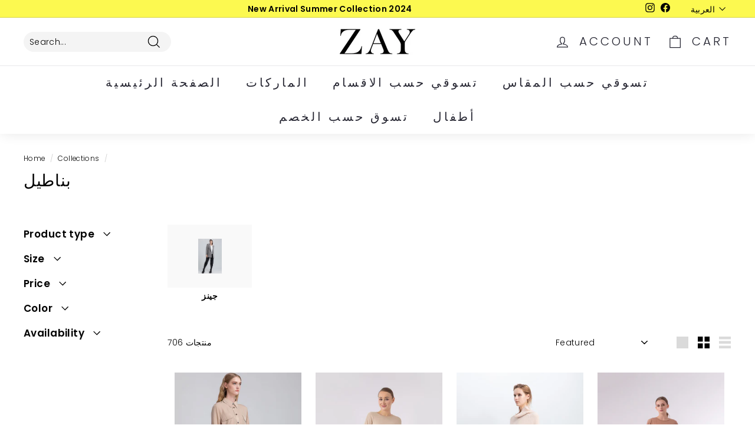

--- FILE ---
content_type: text/html; charset=utf-8
request_url: https://www.fresqa.com/ar/collections/trousers
body_size: 41453
content:
<!doctype html>
<html class="no-js" lang="ar" dir="ltr">
<head>
<script>
window.KiwiSizing = window.KiwiSizing === undefined ? {} : window.KiwiSizing;
KiwiSizing.shop = "fresqa.myshopify.com";


</script>
  <meta charset="utf-8">
  <meta name="facebook-domain-verification" content="h8l3imvfc5sselg3n4vlnoim1v8d7b" />
  <meta http-equiv="X-UA-Compatible" content="IE=edge,chrome=1">
  <meta name="viewport" content="width=device-width,initial-scale=1">
  <meta name="theme-color" content="#ebebeb">
  <link rel="canonical" href="https://zayfashions.com/ar/collections/trousers">
  <link rel="preload" as="script" href="//www.fresqa.com/cdn/shop/t/55/assets/theme.js?v=120770602389194496241650447867">
  <link rel="preconnect" href="https://cdn.shopify.com">
  <link rel="preconnect" href="https://fonts.shopifycdn.com">
  <link rel="dns-prefetch" href="https://productreviews.shopifycdn.com">
  <link rel="dns-prefetch" href="https://ajax.googleapis.com">
  <link rel="dns-prefetch" href="https://maps.googleapis.com">
  <link rel="dns-prefetch" href="https://maps.gstatic.com"><title>بنطلون
&ndash; ZAY
</title>
<meta property="og:site_name" content="ZAY">
  <meta property="og:url" content="https://zayfashions.com/ar/collections/trousers">
  <meta property="og:title" content="بنطلون">
  <meta property="og:type" content="website">
  <meta property="og:description" content="التسوق عبر الإنترنت للفساتين والأحذية والملابس والإكسسوارات والحقائب | تسوق أحدث صيحات الموضة عبر الإنترنت من موقع ZAY.com"><meta property="og:image" content="http://www.fresqa.com/cdn/shop/collections/Artboard_14_copy_8_2x_ba618701-754b-4e3a-8f26-5629f965a46c.png?v=1604752677">
    <meta property="og:image:secure_url" content="https://www.fresqa.com/cdn/shop/collections/Artboard_14_copy_8_2x_ba618701-754b-4e3a-8f26-5629f965a46c.png?v=1604752677">
    <meta property="og:image:width" content="661">
    <meta property="og:image:height" content="662"><meta name="twitter:site" content="@">
  <meta name="twitter:card" content="summary_large_image">
  <meta name="twitter:title" content="بنطلون">
  <meta name="twitter:description" content="التسوق عبر الإنترنت للفساتين والأحذية والملابس والإكسسوارات والحقائب | تسوق أحدث صيحات الموضة عبر الإنترنت من موقع ZAY.com">
<style data-shopify>@font-face {
  font-family: Platypi;
  font-weight: 300;
  font-style: normal;
  font-display: swap;
  src: url("//www.fresqa.com/cdn/fonts/platypi/platypi_n3.ca2828fbaa4e8cdd776c210f4bde9eebc87cbc7d.woff2") format("woff2"),
       url("//www.fresqa.com/cdn/fonts/platypi/platypi_n3.e0a33bb0825d6f004d3a36a491393238de4feafa.woff") format("woff");
}

  @font-face {
  font-family: Poppins;
  font-weight: 300;
  font-style: normal;
  font-display: swap;
  src: url("//www.fresqa.com/cdn/fonts/poppins/poppins_n3.05f58335c3209cce17da4f1f1ab324ebe2982441.woff2") format("woff2"),
       url("//www.fresqa.com/cdn/fonts/poppins/poppins_n3.6971368e1f131d2c8ff8e3a44a36b577fdda3ff5.woff") format("woff");
}


  @font-face {
  font-family: Poppins;
  font-weight: 600;
  font-style: normal;
  font-display: swap;
  src: url("//www.fresqa.com/cdn/fonts/poppins/poppins_n6.aa29d4918bc243723d56b59572e18228ed0786f6.woff2") format("woff2"),
       url("//www.fresqa.com/cdn/fonts/poppins/poppins_n6.5f815d845fe073750885d5b7e619ee00e8111208.woff") format("woff");
}

  @font-face {
  font-family: Poppins;
  font-weight: 300;
  font-style: italic;
  font-display: swap;
  src: url("//www.fresqa.com/cdn/fonts/poppins/poppins_i3.8536b4423050219f608e17f134fe9ea3b01ed890.woff2") format("woff2"),
       url("//www.fresqa.com/cdn/fonts/poppins/poppins_i3.0f4433ada196bcabf726ed78f8e37e0995762f7f.woff") format("woff");
}

  @font-face {
  font-family: Poppins;
  font-weight: 600;
  font-style: italic;
  font-display: swap;
  src: url("//www.fresqa.com/cdn/fonts/poppins/poppins_i6.bb8044d6203f492888d626dafda3c2999253e8e9.woff2") format("woff2"),
       url("//www.fresqa.com/cdn/fonts/poppins/poppins_i6.e233dec1a61b1e7dead9f920159eda42280a02c3.woff") format("woff");
}

</style><link href="//www.fresqa.com/cdn/shop/t/55/assets/theme.css?v=113930256155929948421759417635" rel="stylesheet" type="text/css" media="all" />
<style data-shopify>:root {
    --typeHeaderPrimary: Platypi;
    --typeHeaderFallback: serif;
    --typeHeaderSize: 28px;
    --typeHeaderWeight: 300;
    --typeHeaderLineHeight: 1.2;
    --typeHeaderSpacing: 0.025em;

    --typeBasePrimary:Poppins;
    --typeBaseFallback:sans-serif;
    --typeBaseSize: 14px;
    --typeBaseWeight: 300;
    --typeBaseSpacing: 0.025em;
    --typeBaseLineHeight: 1.3;

    --colorSmallImageBg: #ffffff;
    --colorSmallImageBgDark: #f7f7f7;
    --colorLargeImageBg: #ffffff;
    --colorLargeImageBgLight: #ffffff;

    --iconWeight: 3px;
    --iconLinecaps: miter;

    
      --buttonRadius: 3px;
      --btnPadding: 11px 25px;
    

    
      --roundness: 15px;
    

    
      --gridThickness: 1px;
    

    --productTileMargin: 5%;
    --collectionTileMargin: 17%;

    --swatchSize: 37px;
  }

  @media screen and (max-width: 768px) {
    :root {
      --typeBaseSize: 12px;

      
        --roundness: 15px;
        --btnPadding: 9px 25px;
      
    }
  }</style><script>
    document.documentElement.className = document.documentElement.className.replace('no-js', 'js');

    window.theme = window.theme || {};
    theme.routes = {
      home: "/ar",
      collections: "/ar/collections",
      cart: "/ar/cart.js",
      cartPage: "/ar/cart",
      cartAdd: "/ar/cart/add.js",
      cartChange: "/ar/cart/change.js",
      search: "/ar/search"
    };
    theme.strings = {
      soldOut: "Sold Out",
      unavailable: "Unavailable",
      inStockLabel: "In stock, ready to ship",
      stockLabel: "Low stock - [count] items left",
      willNotShipUntil: "Ready to ship [date]",
      willBeInStockAfter: "Back in stock [date]",
      waitingForStock: "Inventory on the way",
      savePrice: "Save [saved_amount]",
      cartEmpty: "Your cart is currently empty.",
      cartTermsConfirmation: "You must agree with the terms and conditions of sales to check out",
      searchCollections: "Collections:",
      searchPages: "Pages:",
      searchArticles: "Articles:"
    };
    theme.settings = {
      dynamicVariantsEnable: true,
      cartType: "dropdown",
      isCustomerTemplate: false,
      moneyFormat: "\u003cspan class=money\u003eKD{{amount}}\u003c\/span\u003e",
      saveType: "dollar",
      productImageSize: "portrait",
      productImageCover: false,
      predictiveSearch: true,
      predictiveSearchType: "product",
      superScriptSetting: true,
      superScriptPrice: false,
      quickView: true,
      quickAdd: true,
      themeName: 'Expanse',
      themeVersion: "2.5.1"
    };
  </script>

  <script>window.performance && window.performance.mark && window.performance.mark('shopify.content_for_header.start');</script><meta name="facebook-domain-verification" content="6fcnmywaxtxr7gtnoprfmqe4i3il2x">
<meta name="facebook-domain-verification" content="u32gpgge4a5k31nwbh1b9ild0gu38d">
<meta name="google-site-verification" content="0c3tS56M8A1WzNyxK2JDwEywMAQ3A685o0XQhwUroQ4">
<meta id="shopify-digital-wallet" name="shopify-digital-wallet" content="/41172566166/digital_wallets/dialog">
<link rel="alternate" type="application/atom+xml" title="Feed" href="/ar/collections/trousers.atom" />
<link rel="next" href="/ar/collections/trousers?page=2">
<link rel="alternate" hreflang="x-default" href="https://zayfashions.com/collections/trousers">
<link rel="alternate" hreflang="en" href="https://zayfashions.com/collections/trousers">
<link rel="alternate" hreflang="ar" href="https://zayfashions.com/ar/collections/trousers">
<link rel="alternate" type="application/json+oembed" href="https://zayfashions.com/ar/collections/trousers.oembed">
<script async="async" src="/checkouts/internal/preloads.js?locale=ar-KW"></script>
<script id="shopify-features" type="application/json">{"accessToken":"e80cc1d18e42ef8248a1ef92c49056f4","betas":["rich-media-storefront-analytics"],"domain":"www.fresqa.com","predictiveSearch":true,"shopId":41172566166,"locale":"ar"}</script>
<script>var Shopify = Shopify || {};
Shopify.shop = "fresqa.myshopify.com";
Shopify.locale = "ar";
Shopify.currency = {"active":"KWD","rate":"1.0"};
Shopify.country = "KW";
Shopify.theme = {"name":" Zay Summer 2022","id":132156031204,"schema_name":"Expanse","schema_version":"2.5.1","theme_store_id":902,"role":"main"};
Shopify.theme.handle = "null";
Shopify.theme.style = {"id":null,"handle":null};
Shopify.cdnHost = "www.fresqa.com/cdn";
Shopify.routes = Shopify.routes || {};
Shopify.routes.root = "/ar/";</script>
<script type="module">!function(o){(o.Shopify=o.Shopify||{}).modules=!0}(window);</script>
<script>!function(o){function n(){var o=[];function n(){o.push(Array.prototype.slice.apply(arguments))}return n.q=o,n}var t=o.Shopify=o.Shopify||{};t.loadFeatures=n(),t.autoloadFeatures=n()}(window);</script>
<script id="shop-js-analytics" type="application/json">{"pageType":"collection"}</script>
<script defer="defer" async type="module" src="//www.fresqa.com/cdn/shopifycloud/shop-js/modules/v2/client.init-shop-cart-sync_BdyHc3Nr.en.esm.js"></script>
<script defer="defer" async type="module" src="//www.fresqa.com/cdn/shopifycloud/shop-js/modules/v2/chunk.common_Daul8nwZ.esm.js"></script>
<script type="module">
  await import("//www.fresqa.com/cdn/shopifycloud/shop-js/modules/v2/client.init-shop-cart-sync_BdyHc3Nr.en.esm.js");
await import("//www.fresqa.com/cdn/shopifycloud/shop-js/modules/v2/chunk.common_Daul8nwZ.esm.js");

  window.Shopify.SignInWithShop?.initShopCartSync?.({"fedCMEnabled":true,"windoidEnabled":true});

</script>
<script>(function() {
  var isLoaded = false;
  function asyncLoad() {
    if (isLoaded) return;
    isLoaded = true;
    var urls = ["https:\/\/cozycountryredirectii.addons.business\/js\/eggbox\/5622\/script_7a8eee493a7f3fb2086ee5becbaacf2e.js?v=1\u0026sign=7a8eee493a7f3fb2086ee5becbaacf2e\u0026shop=fresqa.myshopify.com"];
    for (var i = 0; i < urls.length; i++) {
      var s = document.createElement('script');
      s.type = 'text/javascript';
      s.async = true;
      s.src = urls[i];
      var x = document.getElementsByTagName('script')[0];
      x.parentNode.insertBefore(s, x);
    }
  };
  if(window.attachEvent) {
    window.attachEvent('onload', asyncLoad);
  } else {
    window.addEventListener('load', asyncLoad, false);
  }
})();</script>
<script id="__st">var __st={"a":41172566166,"offset":10800,"reqid":"08cdb03d-f97b-4afe-818a-847fe1d8cc1e-1768967418","pageurl":"www.fresqa.com\/ar\/collections\/trousers","u":"0032e6e5ce6d","p":"collection","rtyp":"collection","rid":226597175446};</script>
<script>window.ShopifyPaypalV4VisibilityTracking = true;</script>
<script id="captcha-bootstrap">!function(){'use strict';const t='contact',e='account',n='new_comment',o=[[t,t],['blogs',n],['comments',n],[t,'customer']],c=[[e,'customer_login'],[e,'guest_login'],[e,'recover_customer_password'],[e,'create_customer']],r=t=>t.map((([t,e])=>`form[action*='/${t}']:not([data-nocaptcha='true']) input[name='form_type'][value='${e}']`)).join(','),a=t=>()=>t?[...document.querySelectorAll(t)].map((t=>t.form)):[];function s(){const t=[...o],e=r(t);return a(e)}const i='password',u='form_key',d=['recaptcha-v3-token','g-recaptcha-response','h-captcha-response',i],f=()=>{try{return window.sessionStorage}catch{return}},m='__shopify_v',_=t=>t.elements[u];function p(t,e,n=!1){try{const o=window.sessionStorage,c=JSON.parse(o.getItem(e)),{data:r}=function(t){const{data:e,action:n}=t;return t[m]||n?{data:e,action:n}:{data:t,action:n}}(c);for(const[e,n]of Object.entries(r))t.elements[e]&&(t.elements[e].value=n);n&&o.removeItem(e)}catch(o){console.error('form repopulation failed',{error:o})}}const l='form_type',E='cptcha';function T(t){t.dataset[E]=!0}const w=window,h=w.document,L='Shopify',v='ce_forms',y='captcha';let A=!1;((t,e)=>{const n=(g='f06e6c50-85a8-45c8-87d0-21a2b65856fe',I='https://cdn.shopify.com/shopifycloud/storefront-forms-hcaptcha/ce_storefront_forms_captcha_hcaptcha.v1.5.2.iife.js',D={infoText:'Protected by hCaptcha',privacyText:'Privacy',termsText:'Terms'},(t,e,n)=>{const o=w[L][v],c=o.bindForm;if(c)return c(t,g,e,D).then(n);var r;o.q.push([[t,g,e,D],n]),r=I,A||(h.body.append(Object.assign(h.createElement('script'),{id:'captcha-provider',async:!0,src:r})),A=!0)});var g,I,D;w[L]=w[L]||{},w[L][v]=w[L][v]||{},w[L][v].q=[],w[L][y]=w[L][y]||{},w[L][y].protect=function(t,e){n(t,void 0,e),T(t)},Object.freeze(w[L][y]),function(t,e,n,w,h,L){const[v,y,A,g]=function(t,e,n){const i=e?o:[],u=t?c:[],d=[...i,...u],f=r(d),m=r(i),_=r(d.filter((([t,e])=>n.includes(e))));return[a(f),a(m),a(_),s()]}(w,h,L),I=t=>{const e=t.target;return e instanceof HTMLFormElement?e:e&&e.form},D=t=>v().includes(t);t.addEventListener('submit',(t=>{const e=I(t);if(!e)return;const n=D(e)&&!e.dataset.hcaptchaBound&&!e.dataset.recaptchaBound,o=_(e),c=g().includes(e)&&(!o||!o.value);(n||c)&&t.preventDefault(),c&&!n&&(function(t){try{if(!f())return;!function(t){const e=f();if(!e)return;const n=_(t);if(!n)return;const o=n.value;o&&e.removeItem(o)}(t);const e=Array.from(Array(32),(()=>Math.random().toString(36)[2])).join('');!function(t,e){_(t)||t.append(Object.assign(document.createElement('input'),{type:'hidden',name:u})),t.elements[u].value=e}(t,e),function(t,e){const n=f();if(!n)return;const o=[...t.querySelectorAll(`input[type='${i}']`)].map((({name:t})=>t)),c=[...d,...o],r={};for(const[a,s]of new FormData(t).entries())c.includes(a)||(r[a]=s);n.setItem(e,JSON.stringify({[m]:1,action:t.action,data:r}))}(t,e)}catch(e){console.error('failed to persist form',e)}}(e),e.submit())}));const S=(t,e)=>{t&&!t.dataset[E]&&(n(t,e.some((e=>e===t))),T(t))};for(const o of['focusin','change'])t.addEventListener(o,(t=>{const e=I(t);D(e)&&S(e,y())}));const B=e.get('form_key'),M=e.get(l),P=B&&M;t.addEventListener('DOMContentLoaded',(()=>{const t=y();if(P)for(const e of t)e.elements[l].value===M&&p(e,B);[...new Set([...A(),...v().filter((t=>'true'===t.dataset.shopifyCaptcha))])].forEach((e=>S(e,t)))}))}(h,new URLSearchParams(w.location.search),n,t,e,['guest_login'])})(!0,!0)}();</script>
<script integrity="sha256-4kQ18oKyAcykRKYeNunJcIwy7WH5gtpwJnB7kiuLZ1E=" data-source-attribution="shopify.loadfeatures" defer="defer" src="//www.fresqa.com/cdn/shopifycloud/storefront/assets/storefront/load_feature-a0a9edcb.js" crossorigin="anonymous"></script>
<script data-source-attribution="shopify.dynamic_checkout.dynamic.init">var Shopify=Shopify||{};Shopify.PaymentButton=Shopify.PaymentButton||{isStorefrontPortableWallets:!0,init:function(){window.Shopify.PaymentButton.init=function(){};var t=document.createElement("script");t.src="https://www.fresqa.com/cdn/shopifycloud/portable-wallets/latest/portable-wallets.ar.js",t.type="module",document.head.appendChild(t)}};
</script>
<script data-source-attribution="shopify.dynamic_checkout.buyer_consent">
  function portableWalletsHideBuyerConsent(e){var t=document.getElementById("shopify-buyer-consent"),n=document.getElementById("shopify-subscription-policy-button");t&&n&&(t.classList.add("hidden"),t.setAttribute("aria-hidden","true"),n.removeEventListener("click",e))}function portableWalletsShowBuyerConsent(e){var t=document.getElementById("shopify-buyer-consent"),n=document.getElementById("shopify-subscription-policy-button");t&&n&&(t.classList.remove("hidden"),t.removeAttribute("aria-hidden"),n.addEventListener("click",e))}window.Shopify?.PaymentButton&&(window.Shopify.PaymentButton.hideBuyerConsent=portableWalletsHideBuyerConsent,window.Shopify.PaymentButton.showBuyerConsent=portableWalletsShowBuyerConsent);
</script>
<script data-source-attribution="shopify.dynamic_checkout.cart.bootstrap">document.addEventListener("DOMContentLoaded",(function(){function t(){return document.querySelector("shopify-accelerated-checkout-cart, shopify-accelerated-checkout")}if(t())Shopify.PaymentButton.init();else{new MutationObserver((function(e,n){t()&&(Shopify.PaymentButton.init(),n.disconnect())})).observe(document.body,{childList:!0,subtree:!0})}}));
</script>
<link id="shopify-accelerated-checkout-styles" rel="stylesheet" media="screen" href="https://www.fresqa.com/cdn/shopifycloud/portable-wallets/latest/accelerated-checkout-backwards-compat.css" crossorigin="anonymous">
<style id="shopify-accelerated-checkout-cart">
        #shopify-buyer-consent {
  margin-top: 1em;
  display: inline-block;
  width: 100%;
}

#shopify-buyer-consent.hidden {
  display: none;
}

#shopify-subscription-policy-button {
  background: none;
  border: none;
  padding: 0;
  text-decoration: underline;
  font-size: inherit;
  cursor: pointer;
}

#shopify-subscription-policy-button::before {
  box-shadow: none;
}

      </style>

<script>window.performance && window.performance.mark && window.performance.mark('shopify.content_for_header.end');</script>

  <script src="//www.fresqa.com/cdn/shop/t/55/assets/vendor-scripts-v2.js" defer="defer"></script>
  <script src="//www.fresqa.com/cdn/shop/t/55/assets/theme.js?v=120770602389194496241650447867" defer="defer"></script><!-- BEGIN app block: shopify://apps/cozy-country-redirect/blocks/CozyStaticScript/7b44aa65-e072-42a4-8594-17bbfd843785 --><script src="https://cozycountryredirectii.addons.business/js/eggbox/5622/script_7a8eee493a7f3fb2086ee5becbaacf2e.js?v=1&sign=7a8eee493a7f3fb2086ee5becbaacf2e&shop=fresqa.myshopify.com" type='text/javascript'></script>
<!-- END app block --><link href="https://monorail-edge.shopifysvc.com" rel="dns-prefetch">
<script>(function(){if ("sendBeacon" in navigator && "performance" in window) {try {var session_token_from_headers = performance.getEntriesByType('navigation')[0].serverTiming.find(x => x.name == '_s').description;} catch {var session_token_from_headers = undefined;}var session_cookie_matches = document.cookie.match(/_shopify_s=([^;]*)/);var session_token_from_cookie = session_cookie_matches && session_cookie_matches.length === 2 ? session_cookie_matches[1] : "";var session_token = session_token_from_headers || session_token_from_cookie || "";function handle_abandonment_event(e) {var entries = performance.getEntries().filter(function(entry) {return /monorail-edge.shopifysvc.com/.test(entry.name);});if (!window.abandonment_tracked && entries.length === 0) {window.abandonment_tracked = true;var currentMs = Date.now();var navigation_start = performance.timing.navigationStart;var payload = {shop_id: 41172566166,url: window.location.href,navigation_start,duration: currentMs - navigation_start,session_token,page_type: "collection"};window.navigator.sendBeacon("https://monorail-edge.shopifysvc.com/v1/produce", JSON.stringify({schema_id: "online_store_buyer_site_abandonment/1.1",payload: payload,metadata: {event_created_at_ms: currentMs,event_sent_at_ms: currentMs}}));}}window.addEventListener('pagehide', handle_abandonment_event);}}());</script>
<script id="web-pixels-manager-setup">(function e(e,d,r,n,o){if(void 0===o&&(o={}),!Boolean(null===(a=null===(i=window.Shopify)||void 0===i?void 0:i.analytics)||void 0===a?void 0:a.replayQueue)){var i,a;window.Shopify=window.Shopify||{};var t=window.Shopify;t.analytics=t.analytics||{};var s=t.analytics;s.replayQueue=[],s.publish=function(e,d,r){return s.replayQueue.push([e,d,r]),!0};try{self.performance.mark("wpm:start")}catch(e){}var l=function(){var e={modern:/Edge?\/(1{2}[4-9]|1[2-9]\d|[2-9]\d{2}|\d{4,})\.\d+(\.\d+|)|Firefox\/(1{2}[4-9]|1[2-9]\d|[2-9]\d{2}|\d{4,})\.\d+(\.\d+|)|Chrom(ium|e)\/(9{2}|\d{3,})\.\d+(\.\d+|)|(Maci|X1{2}).+ Version\/(15\.\d+|(1[6-9]|[2-9]\d|\d{3,})\.\d+)([,.]\d+|)( \(\w+\)|)( Mobile\/\w+|) Safari\/|Chrome.+OPR\/(9{2}|\d{3,})\.\d+\.\d+|(CPU[ +]OS|iPhone[ +]OS|CPU[ +]iPhone|CPU IPhone OS|CPU iPad OS)[ +]+(15[._]\d+|(1[6-9]|[2-9]\d|\d{3,})[._]\d+)([._]\d+|)|Android:?[ /-](13[3-9]|1[4-9]\d|[2-9]\d{2}|\d{4,})(\.\d+|)(\.\d+|)|Android.+Firefox\/(13[5-9]|1[4-9]\d|[2-9]\d{2}|\d{4,})\.\d+(\.\d+|)|Android.+Chrom(ium|e)\/(13[3-9]|1[4-9]\d|[2-9]\d{2}|\d{4,})\.\d+(\.\d+|)|SamsungBrowser\/([2-9]\d|\d{3,})\.\d+/,legacy:/Edge?\/(1[6-9]|[2-9]\d|\d{3,})\.\d+(\.\d+|)|Firefox\/(5[4-9]|[6-9]\d|\d{3,})\.\d+(\.\d+|)|Chrom(ium|e)\/(5[1-9]|[6-9]\d|\d{3,})\.\d+(\.\d+|)([\d.]+$|.*Safari\/(?![\d.]+ Edge\/[\d.]+$))|(Maci|X1{2}).+ Version\/(10\.\d+|(1[1-9]|[2-9]\d|\d{3,})\.\d+)([,.]\d+|)( \(\w+\)|)( Mobile\/\w+|) Safari\/|Chrome.+OPR\/(3[89]|[4-9]\d|\d{3,})\.\d+\.\d+|(CPU[ +]OS|iPhone[ +]OS|CPU[ +]iPhone|CPU IPhone OS|CPU iPad OS)[ +]+(10[._]\d+|(1[1-9]|[2-9]\d|\d{3,})[._]\d+)([._]\d+|)|Android:?[ /-](13[3-9]|1[4-9]\d|[2-9]\d{2}|\d{4,})(\.\d+|)(\.\d+|)|Mobile Safari.+OPR\/([89]\d|\d{3,})\.\d+\.\d+|Android.+Firefox\/(13[5-9]|1[4-9]\d|[2-9]\d{2}|\d{4,})\.\d+(\.\d+|)|Android.+Chrom(ium|e)\/(13[3-9]|1[4-9]\d|[2-9]\d{2}|\d{4,})\.\d+(\.\d+|)|Android.+(UC? ?Browser|UCWEB|U3)[ /]?(15\.([5-9]|\d{2,})|(1[6-9]|[2-9]\d|\d{3,})\.\d+)\.\d+|SamsungBrowser\/(5\.\d+|([6-9]|\d{2,})\.\d+)|Android.+MQ{2}Browser\/(14(\.(9|\d{2,})|)|(1[5-9]|[2-9]\d|\d{3,})(\.\d+|))(\.\d+|)|K[Aa][Ii]OS\/(3\.\d+|([4-9]|\d{2,})\.\d+)(\.\d+|)/},d=e.modern,r=e.legacy,n=navigator.userAgent;return n.match(d)?"modern":n.match(r)?"legacy":"unknown"}(),u="modern"===l?"modern":"legacy",c=(null!=n?n:{modern:"",legacy:""})[u],f=function(e){return[e.baseUrl,"/wpm","/b",e.hashVersion,"modern"===e.buildTarget?"m":"l",".js"].join("")}({baseUrl:d,hashVersion:r,buildTarget:u}),m=function(e){var d=e.version,r=e.bundleTarget,n=e.surface,o=e.pageUrl,i=e.monorailEndpoint;return{emit:function(e){var a=e.status,t=e.errorMsg,s=(new Date).getTime(),l=JSON.stringify({metadata:{event_sent_at_ms:s},events:[{schema_id:"web_pixels_manager_load/3.1",payload:{version:d,bundle_target:r,page_url:o,status:a,surface:n,error_msg:t},metadata:{event_created_at_ms:s}}]});if(!i)return console&&console.warn&&console.warn("[Web Pixels Manager] No Monorail endpoint provided, skipping logging."),!1;try{return self.navigator.sendBeacon.bind(self.navigator)(i,l)}catch(e){}var u=new XMLHttpRequest;try{return u.open("POST",i,!0),u.setRequestHeader("Content-Type","text/plain"),u.send(l),!0}catch(e){return console&&console.warn&&console.warn("[Web Pixels Manager] Got an unhandled error while logging to Monorail."),!1}}}}({version:r,bundleTarget:l,surface:e.surface,pageUrl:self.location.href,monorailEndpoint:e.monorailEndpoint});try{o.browserTarget=l,function(e){var d=e.src,r=e.async,n=void 0===r||r,o=e.onload,i=e.onerror,a=e.sri,t=e.scriptDataAttributes,s=void 0===t?{}:t,l=document.createElement("script"),u=document.querySelector("head"),c=document.querySelector("body");if(l.async=n,l.src=d,a&&(l.integrity=a,l.crossOrigin="anonymous"),s)for(var f in s)if(Object.prototype.hasOwnProperty.call(s,f))try{l.dataset[f]=s[f]}catch(e){}if(o&&l.addEventListener("load",o),i&&l.addEventListener("error",i),u)u.appendChild(l);else{if(!c)throw new Error("Did not find a head or body element to append the script");c.appendChild(l)}}({src:f,async:!0,onload:function(){if(!function(){var e,d;return Boolean(null===(d=null===(e=window.Shopify)||void 0===e?void 0:e.analytics)||void 0===d?void 0:d.initialized)}()){var d=window.webPixelsManager.init(e)||void 0;if(d){var r=window.Shopify.analytics;r.replayQueue.forEach((function(e){var r=e[0],n=e[1],o=e[2];d.publishCustomEvent(r,n,o)})),r.replayQueue=[],r.publish=d.publishCustomEvent,r.visitor=d.visitor,r.initialized=!0}}},onerror:function(){return m.emit({status:"failed",errorMsg:"".concat(f," has failed to load")})},sri:function(e){var d=/^sha384-[A-Za-z0-9+/=]+$/;return"string"==typeof e&&d.test(e)}(c)?c:"",scriptDataAttributes:o}),m.emit({status:"loading"})}catch(e){m.emit({status:"failed",errorMsg:(null==e?void 0:e.message)||"Unknown error"})}}})({shopId: 41172566166,storefrontBaseUrl: "https://zayfashions.com",extensionsBaseUrl: "https://extensions.shopifycdn.com/cdn/shopifycloud/web-pixels-manager",monorailEndpoint: "https://monorail-edge.shopifysvc.com/unstable/produce_batch",surface: "storefront-renderer",enabledBetaFlags: ["2dca8a86"],webPixelsConfigList: [{"id":"394756324","configuration":"{\"config\":\"{\\\"pixel_id\\\":\\\"AW-10929331590\\\",\\\"target_country\\\":\\\"KW\\\",\\\"gtag_events\\\":[{\\\"type\\\":\\\"search\\\",\\\"action_label\\\":\\\"AW-10929331590\\\/AWQSCIDNn4UYEIa7wdso\\\"},{\\\"type\\\":\\\"begin_checkout\\\",\\\"action_label\\\":\\\"AW-10929331590\\\/1XByCP3Mn4UYEIa7wdso\\\"},{\\\"type\\\":\\\"view_item\\\",\\\"action_label\\\":[\\\"AW-10929331590\\\/Lf1VCPfMn4UYEIa7wdso\\\",\\\"MC-00WF923TTG\\\"]},{\\\"type\\\":\\\"purchase\\\",\\\"action_label\\\":[\\\"AW-10929331590\\\/vtYZCPTMn4UYEIa7wdso\\\",\\\"MC-00WF923TTG\\\"]},{\\\"type\\\":\\\"page_view\\\",\\\"action_label\\\":[\\\"AW-10929331590\\\/-4UmCPHMn4UYEIa7wdso\\\",\\\"MC-00WF923TTG\\\"]},{\\\"type\\\":\\\"add_payment_info\\\",\\\"action_label\\\":\\\"AW-10929331590\\\/fGioCIPNn4UYEIa7wdso\\\"},{\\\"type\\\":\\\"add_to_cart\\\",\\\"action_label\\\":\\\"AW-10929331590\\\/-te2CPrMn4UYEIa7wdso\\\"}],\\\"enable_monitoring_mode\\\":false}\"}","eventPayloadVersion":"v1","runtimeContext":"OPEN","scriptVersion":"b2a88bafab3e21179ed38636efcd8a93","type":"APP","apiClientId":1780363,"privacyPurposes":[],"dataSharingAdjustments":{"protectedCustomerApprovalScopes":["read_customer_address","read_customer_email","read_customer_name","read_customer_personal_data","read_customer_phone"]}},{"id":"144376036","configuration":"{\"pixel_id\":\"1013118782536247\",\"pixel_type\":\"facebook_pixel\",\"metaapp_system_user_token\":\"-\"}","eventPayloadVersion":"v1","runtimeContext":"OPEN","scriptVersion":"ca16bc87fe92b6042fbaa3acc2fbdaa6","type":"APP","apiClientId":2329312,"privacyPurposes":["ANALYTICS","MARKETING","SALE_OF_DATA"],"dataSharingAdjustments":{"protectedCustomerApprovalScopes":["read_customer_address","read_customer_email","read_customer_name","read_customer_personal_data","read_customer_phone"]}},{"id":"4292836","configuration":"{\"gaFourMeasID\":\"123123\",\"gaFourPageView\":\"NO\",\"gaFourSearch\":\"NO\",\"gaFourProductView\":\"NO\",\"gaFourAddToCart\":\"NO\",\"gaFourBeginCheckout\":\"NO\",\"gaFourAddPaymentInfo\":\"NO\",\"gaFourAPISecret\":\"111111\",\"logEvents\":\"NO\",\"gaFourPurchase\":\"NO\"}","eventPayloadVersion":"v1","runtimeContext":"STRICT","scriptVersion":"1.83.0-e98b6fc9e15236a8ee9e7c5ddec6b245","type":"APP","apiClientId":3921359,"privacyPurposes":["ANALYTICS","MARKETING","SALE_OF_DATA"],"dataSharingAdjustments":{"protectedCustomerApprovalScopes":["read_customer_address","read_customer_email","read_customer_name","read_customer_personal_data","read_customer_phone"]}},{"id":"65667300","eventPayloadVersion":"v1","runtimeContext":"LAX","scriptVersion":"1","type":"CUSTOM","privacyPurposes":["ANALYTICS"],"name":"Google Analytics tag (migrated)"},{"id":"shopify-app-pixel","configuration":"{}","eventPayloadVersion":"v1","runtimeContext":"STRICT","scriptVersion":"0450","apiClientId":"shopify-pixel","type":"APP","privacyPurposes":["ANALYTICS","MARKETING"]},{"id":"shopify-custom-pixel","eventPayloadVersion":"v1","runtimeContext":"LAX","scriptVersion":"0450","apiClientId":"shopify-pixel","type":"CUSTOM","privacyPurposes":["ANALYTICS","MARKETING"]}],isMerchantRequest: false,initData: {"shop":{"name":"ZAY","paymentSettings":{"currencyCode":"KWD"},"myshopifyDomain":"fresqa.myshopify.com","countryCode":"KW","storefrontUrl":"https:\/\/zayfashions.com\/ar"},"customer":null,"cart":null,"checkout":null,"productVariants":[],"purchasingCompany":null},},"https://www.fresqa.com/cdn","fcfee988w5aeb613cpc8e4bc33m6693e112",{"modern":"","legacy":""},{"shopId":"41172566166","storefrontBaseUrl":"https:\/\/zayfashions.com","extensionBaseUrl":"https:\/\/extensions.shopifycdn.com\/cdn\/shopifycloud\/web-pixels-manager","surface":"storefront-renderer","enabledBetaFlags":"[\"2dca8a86\"]","isMerchantRequest":"false","hashVersion":"fcfee988w5aeb613cpc8e4bc33m6693e112","publish":"custom","events":"[[\"page_viewed\",{}],[\"collection_viewed\",{\"collection\":{\"id\":\"226597175446\",\"title\":\"بناطيل\",\"productVariants\":[{\"price\":{\"amount\":7.35,\"currencyCode\":\"KWD\"},\"product\":{\"title\":\"Cropped Solid Trouser\",\"vendor\":\"RIVA\",\"id\":\"7541096153316\",\"untranslatedTitle\":\"Cropped Solid Trouser\",\"url\":\"\/ar\/products\/101105-21016-005\",\"type\":\"Trouser\"},\"id\":\"42421968371940\",\"image\":{\"src\":\"\/\/www.fresqa.com\/cdn\/shop\/products\/5-5w0a6141_1_1.jpg?v=1665064353\"},\"sku\":\"101105-21016-005-XSM\",\"title\":\"XSM \/ BEIGE\",\"untranslatedTitle\":\"XSM \/ BEIGE\"},{\"price\":{\"amount\":7.6,\"currencyCode\":\"KWD\"},\"product\":{\"title\":\"Classic Regular Straight Fit Solid Trouser\",\"vendor\":\"RIVA\",\"id\":\"7675785380068\",\"untranslatedTitle\":\"Classic Regular Straight Fit Solid Trouser\",\"url\":\"\/ar\/products\/107105-21019-005\",\"type\":\"Trouser\"},\"id\":\"43434466476260\",\"image\":{\"src\":\"\/\/www.fresqa.com\/cdn\/shop\/products\/6-eci-riva-turkey-basic-ff-aug-215480_2.jpg?v=1665306979\"},\"sku\":\"107105-21019-005-SML\",\"title\":\"SML \/ BEIGE\",\"untranslatedTitle\":\"SML \/ BEIGE\"},{\"price\":{\"amount\":13.2,\"currencyCode\":\"KWD\"},\"product\":{\"title\":\"Elasticated Waist Knitted Wide Leg Pants\",\"vendor\":\"CHOICE\",\"id\":\"7635182616804\",\"untranslatedTitle\":\"Elasticated Waist Knitted Wide Leg Pants\",\"url\":\"\/ar\/products\/162105-21015-b99\",\"type\":\"Trouser\"},\"id\":\"42824237744356\",\"image\":{\"src\":\"\/\/www.fresqa.com\/cdn\/shop\/products\/3-eci-lwj_1699.jpg?v=1651054526\"},\"sku\":\"162105-21015-B99-SML\",\"title\":\"SML \/ VISON\",\"untranslatedTitle\":\"SML \/ VISON\"},{\"price\":{\"amount\":5.25,\"currencyCode\":\"KWD\"},\"product\":{\"title\":\"Pleated Stretch Jersey Palazzo Wide Leg Pants\",\"vendor\":\"CHOICE\",\"id\":\"7635256017124\",\"untranslatedTitle\":\"Pleated Stretch Jersey Palazzo Wide Leg Pants\",\"url\":\"\/ar\/products\/163105-21002-134\",\"type\":\"Trouser\"},\"id\":\"42824504803556\",\"image\":{\"src\":\"\/\/www.fresqa.com\/cdn\/shop\/products\/5-eci-choice_2eid_ch233124.jpg?v=1651056286\"},\"sku\":\"163105-21002-134-SML\",\"title\":\"SML \/ LATTE\",\"untranslatedTitle\":\"SML \/ LATTE\"},{\"price\":{\"amount\":5.5,\"currencyCode\":\"KWD\"},\"product\":{\"title\":\"Solid Color Wide Culottes\",\"vendor\":\"RIVA\",\"id\":\"7675865825508\",\"untranslatedTitle\":\"Solid Color Wide Culottes\",\"url\":\"\/ar\/products\/112105-21521-big\",\"type\":\"Trouser\"},\"id\":\"43434419224804\",\"image\":{\"src\":\"\/\/www.fresqa.com\/cdn\/shop\/products\/4-eci-product_36_2582.jpg?v=1656329496\"},\"sku\":\"112105-21521-BIG-036\",\"title\":\"36 \/ BEIGE\",\"untranslatedTitle\":\"36 \/ BEIGE\"},{\"price\":{\"amount\":34.5,\"currencyCode\":\"KWD\"},\"product\":{\"title\":\"Collection Knitwear Trouser Stone\",\"vendor\":\"MIX BRANDS\",\"id\":\"7676696363236\",\"untranslatedTitle\":\"Collection Knitwear Trouser Stone\",\"url\":\"\/ar\/products\/361105-22024-gry\",\"type\":\"Trouser\"},\"id\":\"42994428641508\",\"image\":{\"src\":\"\/\/www.fresqa.com\/cdn\/shop\/products\/361105-22024-gry-1.jpg?v=1654570783\"},\"sku\":\"361105-22024-GRY-MED\",\"title\":\"MED\",\"untranslatedTitle\":\"MED\"},{\"price\":{\"amount\":9.5,\"currencyCode\":\"KWD\"},\"product\":{\"title\":\"Textured Solid Trousers\",\"vendor\":\"RIVA\",\"id\":\"7676552806628\",\"untranslatedTitle\":\"Textured Solid Trousers\",\"url\":\"\/ar\/products\/195105-00002-082\",\"type\":\"Trouser\"},\"id\":\"43434053730532\",\"image\":{\"src\":\"\/\/www.fresqa.com\/cdn\/shop\/products\/1-eci-rw5_rw91466_4.jpg?v=1654563947\"},\"sku\":\"195105-00002-082-XSM\",\"title\":\"XSM \/ TAN\",\"untranslatedTitle\":\"XSM \/ TAN\"},{\"price\":{\"amount\":6.0,\"currencyCode\":\"KWD\"},\"product\":{\"title\":\"Front Slit Hem Solid Denim Jeans\",\"vendor\":\"RIVA\",\"id\":\"7675861270756\",\"untranslatedTitle\":\"Front Slit Hem Solid Denim Jeans\",\"url\":\"\/ar\/products\/112105-21518-blu\",\"type\":\"Trouser\"},\"id\":\"43434420732132\",\"image\":{\"src\":\"\/\/www.fresqa.com\/cdn\/shop\/products\/4-eci-product_13_1787.jpg?v=1665064106\"},\"sku\":\"112105-21518-BLU-036\",\"title\":\"36 \/ BLUE\",\"untranslatedTitle\":\"36 \/ BLUE\"},{\"price\":{\"amount\":6.0,\"currencyCode\":\"KWD\"},\"product\":{\"title\":\"Solid Yoked Harem Pants\",\"vendor\":\"RIVA\",\"id\":\"7437187973348\",\"untranslatedTitle\":\"Solid Yoked Harem Pants\",\"url\":\"\/ar\/products\/102105-21032-006\",\"type\":\"Trouser\"},\"id\":\"42022875693284\",\"image\":{\"src\":\"\/\/www.fresqa.com\/cdn\/shop\/products\/6-eci-lwj_0807.jpg?v=1639223770\"},\"sku\":\"102105-21032-006-XSM\",\"title\":\"XSM \/ BLACK\",\"untranslatedTitle\":\"XSM \/ BLACK\"},{\"price\":{\"amount\":7.6,\"currencyCode\":\"KWD\"},\"product\":{\"title\":\"Paperbag Pants\",\"vendor\":\"RIVA\",\"id\":\"7437178732772\",\"untranslatedTitle\":\"Paperbag Pants\",\"url\":\"\/ar\/products\/102105-20036-132\",\"type\":\"Trouser\"},\"id\":\"42022848102628\",\"image\":{\"src\":\"\/\/www.fresqa.com\/cdn\/shop\/products\/4-310a3579.jpg?v=1636370495\"},\"sku\":\"102105-20036-132-XSM\",\"title\":\"XSM \/ ANTHRACITE\",\"untranslatedTitle\":\"XSM \/ ANTHRACITE\"},{\"price\":{\"amount\":10.5,\"currencyCode\":\"KWD\"},\"product\":{\"title\":\"Contrast Vertical Striped Wide Trouser\",\"vendor\":\"RIVA\",\"id\":\"7675631796452\",\"untranslatedTitle\":\"Contrast Vertical Striped Wide Trouser\",\"url\":\"\/ar\/products\/103105-22021-006\",\"type\":\"Trouser\"},\"id\":\"43434647486692\",\"image\":{\"src\":\"\/\/www.fresqa.com\/cdn\/shop\/products\/6-eci-103109-22006-006_a2.jpg?v=1665302395\"},\"sku\":\"103105-22021-006-XSM\",\"title\":\"XSM \/ BLACK\",\"untranslatedTitle\":\"XSM \/ BLACK\"},{\"price\":{\"amount\":7.6,\"currencyCode\":\"KWD\"},\"product\":{\"title\":\"Wide Waistband Solid Pegged Trouser\",\"vendor\":\"RIVA\",\"id\":\"7437179519204\",\"untranslatedTitle\":\"Wide Waistband Solid Pegged Trouser\",\"url\":\"\/ar\/products\/102105-21004-006\",\"type\":\"Trouser\"},\"id\":\"42022850461924\",\"image\":{\"src\":\"\/\/www.fresqa.com\/cdn\/shop\/products\/6-eci-lwj_2512_2.jpg?v=1636370580\"},\"sku\":\"102105-21004-006-XSM\",\"title\":\"XSM \/ BLACK\",\"untranslatedTitle\":\"XSM \/ BLACK\"},{\"price\":{\"amount\":15.6,\"currencyCode\":\"KWD\"},\"product\":{\"title\":\"Faux Leather Trouser\",\"vendor\":\"RIVA\",\"id\":\"7675607777508\",\"untranslatedTitle\":\"Faux Leather Trouser\",\"url\":\"\/ar\/products\/102105-21045-006\",\"type\":\"Trouser\"},\"id\":\"43434732028132\",\"image\":{\"src\":\"\/\/www.fresqa.com\/cdn\/shop\/products\/5-eci-look_17_a_2101.jpg?v=1663581248\"},\"sku\":\"102105-21045-006-SML\",\"title\":\"SML \/ BLACK\",\"untranslatedTitle\":\"SML \/ BLACK\"},{\"price\":{\"amount\":7.6,\"currencyCode\":\"KWD\"},\"product\":{\"title\":\"Paperbag Pants\",\"vendor\":\"RIVA\",\"id\":\"7437178667236\",\"untranslatedTitle\":\"Paperbag Pants\",\"url\":\"\/ar\/products\/102105-20036-014\",\"type\":\"Trouser\"},\"id\":\"42022847643876\",\"image\":{\"src\":\"\/\/www.fresqa.com\/cdn\/shop\/products\/4-310a3494.jpg?v=1636370487\"},\"sku\":\"102105-20036-014-XSM\",\"title\":\"XSM \/ BURGUNDY\",\"untranslatedTitle\":\"XSM \/ BURGUNDY\"},{\"price\":{\"amount\":13.0,\"currencyCode\":\"KWD\"},\"product\":{\"title\":\"Black Palazzo Trouser\",\"vendor\":\"RIVA\",\"id\":\"7675607875812\",\"untranslatedTitle\":\"Black Palazzo Trouser\",\"url\":\"\/ar\/products\/102105-21048-006\",\"type\":\"Trouser\"},\"id\":\"43434731897060\",\"image\":{\"src\":\"\/\/www.fresqa.com\/cdn\/shop\/products\/5-cmi-look_14-15_c_0618_new.jpg?v=1663581258\"},\"sku\":\"102105-21048-006-SML\",\"title\":\"SML \/ BLACK\",\"untranslatedTitle\":\"SML \/ BLACK\"},{\"price\":{\"amount\":11.6,\"currencyCode\":\"KWD\"},\"product\":{\"title\":\"Straight-Cut Trouser\",\"vendor\":\"CHOICE\",\"id\":\"7635183599844\",\"untranslatedTitle\":\"Straight-Cut Trouser\",\"url\":\"\/ar\/products\/162105-21026-006\",\"type\":\"Trouser\"},\"id\":\"42824242954468\",\"image\":{\"src\":\"\/\/www.fresqa.com\/cdn\/shop\/products\/6-cmi-nc_06_1546-m1-final.jpg?v=1651054555\"},\"sku\":\"162105-21026-006-SML\",\"title\":\"SML \/ BLACK\",\"untranslatedTitle\":\"SML \/ BLACK\"},{\"price\":{\"amount\":6.0,\"currencyCode\":\"KWD\"},\"product\":{\"title\":\"Solid Wide Leg Trouser\",\"vendor\":\"RIVA\",\"id\":\"7546596196580\",\"untranslatedTitle\":\"Solid Wide Leg Trouser\",\"url\":\"\/ar\/products\/101105-21057-006\",\"type\":\"Trouser\"},\"id\":\"42450452873444\",\"image\":{\"src\":\"\/\/www.fresqa.com\/cdn\/shop\/products\/4-310a3260.jpg?v=1643875952\"},\"sku\":\"101105-21057-006-XSM\",\"title\":\"XSM \/ BLACK\",\"untranslatedTitle\":\"XSM \/ BLACK\"},{\"price\":{\"amount\":7.35,\"currencyCode\":\"KWD\"},\"product\":{\"title\":\"Sheer Overlay Wide Leg Trouser\",\"vendor\":\"RIVA\",\"id\":\"6818181709974\",\"untranslatedTitle\":\"Sheer Overlay Wide Leg Trouser\",\"url\":\"\/ar\/products\/sheer-overlay-wide-leg-trouser\",\"type\":\"Trouser\"},\"id\":\"39978832855190\",\"image\":{\"src\":\"\/\/www.fresqa.com\/cdn\/shop\/products\/101105-20079-006_006bb395-75e1-45a2-b4d4-775fa59efa2e.jpg?v=1623580493\"},\"sku\":\"101105-20079-006-XSM\",\"title\":\"XSM \/ BLACK\",\"untranslatedTitle\":\"XSM \/ BLACK\"},{\"price\":{\"amount\":13.0,\"currencyCode\":\"KWD\"},\"product\":{\"title\":\"Big Button Detailed Trouser\",\"vendor\":\"CHOICE\",\"id\":\"7635310543076\",\"untranslatedTitle\":\"Big Button Detailed Trouser\",\"url\":\"\/ar\/products\/165105-20005-006\",\"type\":\"Trouser\"},\"id\":\"42824702984420\",\"image\":{\"src\":\"\/\/www.fresqa.com\/cdn\/shop\/products\/3-eci-lwj_2431.jpg?v=1651057680\"},\"sku\":\"165105-20005-006-SML\",\"title\":\"SML \/ BLACK\",\"untranslatedTitle\":\"SML \/ BLACK\"},{\"price\":{\"amount\":5.95,\"currencyCode\":\"KWD\"},\"product\":{\"title\":\"Black Spanish Pants\",\"vendor\":\"TRENDYOL\",\"id\":\"7071859048598\",\"untranslatedTitle\":\"Black Spanish Pants\",\"url\":\"\/ar\/products\/black-spanish-pants\",\"type\":\"Trouser\"},\"id\":\"40683595399318\",\"image\":{\"src\":\"\/\/www.fresqa.com\/cdn\/shop\/products\/8682165096030_2_18db0c29-9567-4079-b100-31f09bbde1fc.jpg?v=1634481740\"},\"sku\":\"183105-20028-006-034\",\"title\":\"34 \/ BLACK\",\"untranslatedTitle\":\"34 \/ BLACK\"},{\"price\":{\"amount\":5.0,\"currencyCode\":\"KWD\"},\"product\":{\"title\":\"Striped Pattern Wide Leg Trouser\",\"vendor\":\"CHOICE\",\"id\":\"7635254575332\",\"untranslatedTitle\":\"Striped Pattern Wide Leg Trouser\",\"url\":\"\/ar\/products\/163105-19019-006\",\"type\":\"Trouser\"},\"id\":\"42824501493988\",\"image\":{\"src\":\"\/\/www.fresqa.com\/cdn\/shop\/products\/1-_sensualharmonymarchsession28368s.jpg?v=1651056248\"},\"sku\":\"163105-19019-006-SML\",\"title\":\"SML \/ BLACK\",\"untranslatedTitle\":\"SML \/ BLACK\"},{\"price\":{\"amount\":10.15,\"currencyCode\":\"KWD\"},\"product\":{\"title\":\"Front Pleated Wide Leg Trouser\",\"vendor\":\"CHOICE\",\"id\":\"7635105317092\",\"untranslatedTitle\":\"Front Pleated Wide Leg Trouser\",\"url\":\"\/ar\/products\/161105-20018-067\",\"type\":\"Trouser\"},\"id\":\"42823986348260\",\"image\":{\"src\":\"\/\/www.fresqa.com\/cdn\/shop\/products\/4-choice_ss20_and_ram_pending_june_1111408_1_078a7a10-b5a7-4fac-8ad6-5f21b367fde4.jpg?v=1651052736\"},\"sku\":\"161105-20018-067-SML\",\"title\":\"SML \/ NAVY\",\"untranslatedTitle\":\"SML \/ NAVY\"},{\"price\":{\"amount\":7.5,\"currencyCode\":\"KWD\"},\"product\":{\"title\":\"Knitted Wide Leg Trouser\",\"vendor\":\"RIVA\",\"id\":\"7034203275414\",\"untranslatedTitle\":\"Knitted Wide Leg Trouser\",\"url\":\"\/ar\/products\/knitted-wide-leg-trouser\",\"type\":\"Trouser\"},\"id\":\"40571051278486\",\"image\":{\"src\":\"\/\/www.fresqa.com\/cdn\/shop\/products\/1-re2-ram202623_43f9dcb4-dab0-4f77-a7dd-225f1a06da0e.jpg?v=1670913855\"},\"sku\":\"107105-20044-006-XSM\",\"title\":\"XSM \/ BLACK\",\"untranslatedTitle\":\"XSM \/ BLACK\"},{\"price\":{\"amount\":6.65,\"currencyCode\":\"KWD\"},\"product\":{\"title\":\"Black Side Stud Trim Trouser\",\"vendor\":\"RIVA\",\"id\":\"7030313091222\",\"untranslatedTitle\":\"Black Side Stud Trim Trouser\",\"url\":\"\/ar\/products\/black-side-stud-trim-trouser\",\"type\":\"Trouser\"},\"id\":\"40563726352534\",\"image\":{\"src\":\"\/\/www.fresqa.com\/cdn\/shop\/products\/additional_rw8_rw5_kaftan_april_287438.jpg?v=1629531062\"},\"sku\":\"103105-20004-006-XSM\",\"title\":\"XSM \/ BLACK\",\"untranslatedTitle\":\"XSM \/ BLACK\"},{\"price\":{\"amount\":8.4,\"currencyCode\":\"KWD\"},\"product\":{\"title\":\"Pleated Carrot Pants\",\"vendor\":\"RIVA\",\"id\":\"7675784429796\",\"untranslatedTitle\":\"Pleated Carrot Pants\",\"url\":\"\/ar\/products\/107105-21005-006\",\"type\":\"Trouser\"},\"id\":\"43434467360996\",\"image\":{\"src\":\"\/\/www.fresqa.com\/cdn\/shop\/products\/4_87_5.jpg?v=1665302304\"},\"sku\":\"107105-21005-006-SML\",\"title\":\"SML \/ BLACK\",\"untranslatedTitle\":\"SML \/ BLACK\"},{\"price\":{\"amount\":25.0,\"currencyCode\":\"KWD\"},\"product\":{\"title\":\"Long Solid Formal Trouser\",\"vendor\":\"CHOICE\",\"id\":\"7676404302052\",\"untranslatedTitle\":\"Long Solid Formal Trouser\",\"url\":\"\/ar\/products\/163105-22006-006\",\"type\":\"Trouser\"},\"id\":\"43434230251748\",\"image\":{\"src\":\"\/\/www.fresqa.com\/cdn\/shop\/products\/4-eci-az1i5311_1.jpg?v=1665302269\"},\"sku\":\"163105-22006-006-SML\",\"title\":\"SML \/ BLACK\",\"untranslatedTitle\":\"SML \/ BLACK\"},{\"price\":{\"amount\":10.5,\"currencyCode\":\"KWD\"},\"product\":{\"title\":\"Basic Pegged Trouser\",\"vendor\":\"CHOICE\",\"id\":\"7635308183780\",\"untranslatedTitle\":\"Basic Pegged Trouser\",\"url\":\"\/ar\/products\/165105-00009-006\",\"type\":\"Trouser\"},\"id\":\"42824692531428\",\"image\":{\"src\":\"\/\/www.fresqa.com\/cdn\/shop\/products\/dsc9639.jpg?v=1656401268\"},\"sku\":\"165105-00009-006-SML\",\"title\":\"SML \/ BLACK\",\"untranslatedTitle\":\"SML \/ BLACK\"},{\"price\":{\"amount\":8.05,\"currencyCode\":\"KWD\"},\"product\":{\"title\":\"One Size Slim Fit Trousers Leggings\",\"vendor\":\"TRENDYOL\",\"id\":\"7071858524310\",\"untranslatedTitle\":\"One Size Slim Fit Trousers Leggings\",\"url\":\"\/ar\/products\/one-size-slim-fit-trousers-leggings\",\"type\":\"Trouser\"},\"id\":\"40683594481814\",\"image\":{\"src\":\"\/\/www.fresqa.com\/cdn\/shop\/products\/8682164493281_2_3b558d04-0742-4d81-9e50-587f1dfd53bc.jpg?v=1631025123\"},\"sku\":\"183105-20025-006-034\",\"title\":\"34 \/ BLACK\",\"untranslatedTitle\":\"34 \/ BLACK\"},{\"price\":{\"amount\":7.6,\"currencyCode\":\"KWD\"},\"product\":{\"title\":\"High Waist Crepe Trouser\",\"vendor\":\"RIVA\",\"id\":\"7558378225892\",\"untranslatedTitle\":\"High Waist Crepe Trouser\",\"url\":\"\/ar\/products\/103105-20046-006\",\"type\":\"Trouser\"},\"id\":\"42502826492132\",\"image\":{\"src\":\"\/\/www.fresqa.com\/cdn\/shop\/products\/riva_woman_ram_21_april_518983_copy.jpg?v=1645610649\"},\"sku\":\"103105-20046-006-XSM\",\"title\":\"XSM \/ BLACK\",\"untranslatedTitle\":\"XSM \/ BLACK\"},{\"price\":{\"amount\":5.0,\"currencyCode\":\"KWD\"},\"product\":{\"title\":\"High Waist Cropped Bootcut Pants\",\"vendor\":\"RIVA\",\"id\":\"6115086762134\",\"untranslatedTitle\":\"High Waist Cropped Bootcut Pants\",\"url\":\"\/ar\/products\/high-waist-cropped-bootcut-pants\",\"type\":\"Trouser\"},\"id\":\"40521372467350\",\"image\":{\"src\":\"\/\/www.fresqa.com\/cdn\/shop\/products\/1-SensualHarmonyMarchsession25176S.jpg?v=1629038049\"},\"sku\":\"103105-19041-076-XSM\",\"title\":\"XSM \/ PURPLE\",\"untranslatedTitle\":\"XSM \/ PURPLE\"},{\"price\":{\"amount\":10.0,\"currencyCode\":\"KWD\"},\"product\":{\"title\":\"Folded Hem Wide Leg Culottes\",\"vendor\":\"RIVA\",\"id\":\"7675631436004\",\"untranslatedTitle\":\"Folded Hem Wide Leg Culottes\",\"url\":\"\/ar\/products\/103105-22019-059\",\"type\":\"Trouser\"},\"id\":\"43434648666340\",\"image\":{\"src\":\"\/\/www.fresqa.com\/cdn\/shop\/products\/copy_of_riva974e.jpg?v=1663755267\"},\"sku\":\"103105-22019-059-XSM\",\"title\":\"XSM \/ MAGENTA\",\"untranslatedTitle\":\"XSM \/ MAGENTA\"},{\"price\":{\"amount\":11.9,\"currencyCode\":\"KWD\"},\"product\":{\"title\":\"Wide Leg Solid Straight Trouser\",\"vendor\":\"RIVA\",\"id\":\"7675631010020\",\"untranslatedTitle\":\"Wide Leg Solid Straight Trouser\",\"url\":\"\/ar\/products\/103105-22016-076\",\"type\":\"Trouser\"},\"id\":\"43434651320548\",\"image\":{\"src\":\"\/\/www.fresqa.com\/cdn\/shop\/products\/1-eci-riva_02_day2-491_1_1.jpg?v=1664263189\"},\"sku\":\"103105-22016-076-XSM\",\"title\":\"XSM \/ PURPLE\",\"untranslatedTitle\":\"XSM \/ PURPLE\"},{\"price\":{\"amount\":11.6,\"currencyCode\":\"KWD\"},\"product\":{\"title\":\"Shiny Straight Fit Trouser\",\"vendor\":\"RIVA\",\"id\":\"7019550343318\",\"untranslatedTitle\":\"Shiny Straight Fit Trouser\",\"url\":\"\/ar\/products\/shiny-straight-fit-trouser\",\"type\":\"Trouser\"},\"id\":\"40535139647638\",\"image\":{\"src\":\"\/\/www.fresqa.com\/cdn\/shop\/products\/2_67_2.jpg?v=1629203953\"},\"sku\":\"102105-20032-006-XSM\",\"title\":\"XSM \/ BLACK\",\"untranslatedTitle\":\"XSM \/ BLACK\"},{\"price\":{\"amount\":4.0,\"currencyCode\":\"KWD\"},\"product\":{\"title\":\"Brick Pocket Detailed Trouser\",\"vendor\":\"TRENDYOL\",\"id\":\"7077629395094\",\"untranslatedTitle\":\"Brick Pocket Detailed Trouser\",\"url\":\"\/ar\/products\/brick-pocket-detailed-trouser\",\"type\":\"Trouser\"},\"id\":\"40698544095382\",\"image\":{\"src\":\"\/\/www.fresqa.com\/cdn\/shop\/products\/8682165006404_2.jpg?v=1631025085\"},\"sku\":\"183105-20034-100-034\",\"title\":\"34 \/ BRICK\",\"untranslatedTitle\":\"34 \/ BRICK\"},{\"price\":{\"amount\":8.4,\"currencyCode\":\"KWD\"},\"product\":{\"title\":\"Linen High Waist Trouser\",\"vendor\":\"RIVA\",\"id\":\"6923232772246\",\"untranslatedTitle\":\"Linen High Waist Trouser\",\"url\":\"\/ar\/products\/linen-high-waist-trouser\",\"type\":\"Trouser\"},\"id\":\"40253402022038\",\"image\":{\"src\":\"\/\/www.fresqa.com\/cdn\/shop\/products\/3-rw_autunm_winter_sept_230870_772db0ee-b7b3-4471-b689-b114c7e8d32c.jpg?v=1627562188\"},\"sku\":\"103105-20016-024-XSM\",\"title\":\"XSM \/ CREAM\",\"untranslatedTitle\":\"XSM \/ CREAM\"},{\"price\":{\"amount\":7.6,\"currencyCode\":\"KWD\"},\"product\":{\"title\":\"Buckle Belted Linen Trouser\",\"vendor\":\"RIVA\",\"id\":\"6961906024598\",\"untranslatedTitle\":\"Buckle Belted Linen Trouser\",\"url\":\"\/ar\/products\/buckle-belted-linen-trouser\",\"type\":\"Trouser\"},\"id\":\"40359931216022\",\"image\":{\"src\":\"\/\/www.fresqa.com\/cdn\/shop\/products\/2-rw_autunm_winter_sept_230705.jpg?v=1632914721\"},\"sku\":\"103105-20014-048-XSM\",\"title\":\"XSM \/ KHAKI\",\"untranslatedTitle\":\"XSM \/ KHAKI\"},{\"price\":{\"amount\":5.0,\"currencyCode\":\"KWD\"},\"product\":{\"title\":\"Mixed Fabric Jogger Pants\",\"vendor\":\"RIVA\",\"id\":\"6115079487638\",\"untranslatedTitle\":\"Mixed Fabric Jogger Pants\",\"url\":\"\/ar\/products\/mixed-fabric-jogger-pants\",\"type\":\"Trouser\"},\"id\":\"37680737747094\",\"image\":{\"src\":\"\/\/www.fresqa.com\/cdn\/shop\/products\/103105-19033-666_1.jpg?v=1665311907\"},\"sku\":\"103105-19033-666-XSM\",\"title\":\"XSM \/ KHAKI\/BLUE\",\"untranslatedTitle\":\"XSM \/ KHAKI\/BLUE\"},{\"price\":{\"amount\":5.25,\"currencyCode\":\"KWD\"},\"product\":{\"title\":\"Pleated Stretch Jersey Palazzo Wide Leg Pants\",\"vendor\":\"CHOICE\",\"id\":\"7635255853284\",\"untranslatedTitle\":\"Pleated Stretch Jersey Palazzo Wide Leg Pants\",\"url\":\"\/ar\/products\/163105-21002-048\",\"type\":\"Trouser\"},\"id\":\"42824504377572\",\"image\":{\"src\":\"\/\/www.fresqa.com\/cdn\/shop\/products\/5-eci-choice_2eid_ch232953.jpg?v=1651056281\"},\"sku\":\"163105-21002-048-SML\",\"title\":\"SML \/ KHAKI\",\"untranslatedTitle\":\"SML \/ KHAKI\"},{\"price\":{\"amount\":8.5,\"currencyCode\":\"KWD\"},\"product\":{\"title\":\"Solid Loose Fit Crinkled Trouser\",\"vendor\":\"RIVA\",\"id\":\"7675516354788\",\"untranslatedTitle\":\"Solid Loose Fit Crinkled Trouser\",\"url\":\"\/ar\/products\/101105-22019-775\",\"type\":\"Trouser\"},\"id\":\"43434892132580\",\"image\":{\"src\":\"\/\/www.fresqa.com\/cdn\/shop\/products\/1-eci-05.258579.jpg?v=1654676063\"},\"sku\":\"101105-22019-775-XSM\",\"title\":\"XSM \/ GREEN\",\"untranslatedTitle\":\"XSM \/ GREEN\"},{\"price\":{\"amount\":6.0,\"currencyCode\":\"KWD\"},\"product\":{\"title\":\"Solid Color Knitted Trouser\",\"vendor\":\"RIVA\",\"id\":\"7675606991076\",\"untranslatedTitle\":\"Solid Color Knitted Trouser\",\"url\":\"\/ar\/products\/102105-21009-146\",\"type\":\"Trouser\"},\"id\":\"43434734452964\",\"image\":{\"src\":\"\/\/www.fresqa.com\/cdn\/shop\/products\/2-eci-az1i1830_2.jpg?v=1669642682\"},\"sku\":\"102105-21009-146-XSM\",\"title\":\"XSM \/ DARK KHAKI\",\"untranslatedTitle\":\"XSM \/ DARK KHAKI\"}]}}]]"});</script><script>
  window.ShopifyAnalytics = window.ShopifyAnalytics || {};
  window.ShopifyAnalytics.meta = window.ShopifyAnalytics.meta || {};
  window.ShopifyAnalytics.meta.currency = 'KWD';
  var meta = {"products":[{"id":7541096153316,"gid":"gid:\/\/shopify\/Product\/7541096153316","vendor":"RIVA","type":"Trouser","handle":"101105-21016-005","variants":[{"id":42421968371940,"price":735,"name":"Cropped Solid Trouser - XSM \/ BEIGE","public_title":"XSM \/ BEIGE","sku":"101105-21016-005-XSM"},{"id":42421968404708,"price":735,"name":"Cropped Solid Trouser - SML \/ BEIGE","public_title":"SML \/ BEIGE","sku":"101105-21016-005-SML"},{"id":42421968437476,"price":735,"name":"Cropped Solid Trouser - MED \/ BEIGE","public_title":"MED \/ BEIGE","sku":"101105-21016-005-MED"},{"id":42421968470244,"price":735,"name":"Cropped Solid Trouser - LRG \/ BEIGE","public_title":"LRG \/ BEIGE","sku":"101105-21016-005-LRG"},{"id":42421968503012,"price":735,"name":"Cropped Solid Trouser - XLR \/ BEIGE","public_title":"XLR \/ BEIGE","sku":"101105-21016-005-XLR"},{"id":42421968535780,"price":735,"name":"Cropped Solid Trouser - XXL \/ BEIGE","public_title":"XXL \/ BEIGE","sku":"101105-21016-005-XXL"}],"remote":false},{"id":7675785380068,"gid":"gid:\/\/shopify\/Product\/7675785380068","vendor":"RIVA","type":"Trouser","handle":"107105-21019-005","variants":[{"id":43434466476260,"price":760,"name":"Classic Regular Straight Fit Solid Trouser - SML \/ BEIGE","public_title":"SML \/ BEIGE","sku":"107105-21019-005-SML"},{"id":43434466509028,"price":760,"name":"Classic Regular Straight Fit Solid Trouser - MED \/ BEIGE","public_title":"MED \/ BEIGE","sku":"107105-21019-005-MED"}],"remote":false},{"id":7635182616804,"gid":"gid:\/\/shopify\/Product\/7635182616804","vendor":"CHOICE","type":"Trouser","handle":"162105-21015-b99","variants":[{"id":42824237744356,"price":1320,"name":"Elasticated Waist Knitted Wide Leg Pants - SML \/ VISON","public_title":"SML \/ VISON","sku":"162105-21015-B99-SML"},{"id":42824237777124,"price":1320,"name":"Elasticated Waist Knitted Wide Leg Pants - MED \/ VISON","public_title":"MED \/ VISON","sku":"162105-21015-B99-MED"},{"id":42824237809892,"price":1320,"name":"Elasticated Waist Knitted Wide Leg Pants - LRG \/ VISON","public_title":"LRG \/ VISON","sku":"162105-21015-B99-LRG"}],"remote":false},{"id":7635256017124,"gid":"gid:\/\/shopify\/Product\/7635256017124","vendor":"CHOICE","type":"Trouser","handle":"163105-21002-134","variants":[{"id":42824504803556,"price":525,"name":"Pleated Stretch Jersey Palazzo Wide Leg Pants - SML \/ LATTE","public_title":"SML \/ LATTE","sku":"163105-21002-134-SML"},{"id":42824504836324,"price":525,"name":"Pleated Stretch Jersey Palazzo Wide Leg Pants - MED \/ LATTE","public_title":"MED \/ LATTE","sku":"163105-21002-134-MED"},{"id":42824504869092,"price":525,"name":"Pleated Stretch Jersey Palazzo Wide Leg Pants - LRG \/ LATTE","public_title":"LRG \/ LATTE","sku":"163105-21002-134-LRG"},{"id":42824504901860,"price":525,"name":"Pleated Stretch Jersey Palazzo Wide Leg Pants - XLR \/ LATTE","public_title":"XLR \/ LATTE","sku":"163105-21002-134-XLR"},{"id":42824504934628,"price":525,"name":"Pleated Stretch Jersey Palazzo Wide Leg Pants - XXL \/ LATTE","public_title":"XXL \/ LATTE","sku":"163105-21002-134-XXL"}],"remote":false},{"id":7675865825508,"gid":"gid:\/\/shopify\/Product\/7675865825508","vendor":"RIVA","type":"Trouser","handle":"112105-21521-big","variants":[{"id":43434419224804,"price":550,"name":"Solid Color Wide Culottes - 36 \/ BEIGE","public_title":"36 \/ BEIGE","sku":"112105-21521-BIG-036"},{"id":43434419257572,"price":550,"name":"Solid Color Wide Culottes - 38 \/ BEIGE","public_title":"38 \/ BEIGE","sku":"112105-21521-BIG-038"},{"id":43434419290340,"price":550,"name":"Solid Color Wide Culottes - 40 \/ BEIGE","public_title":"40 \/ BEIGE","sku":"112105-21521-BIG-040"}],"remote":false},{"id":7676696363236,"gid":"gid:\/\/shopify\/Product\/7676696363236","vendor":"MIX BRANDS","type":"Trouser","handle":"361105-22024-gry","variants":[{"id":42994428641508,"price":3450,"name":"Collection Knitwear Trouser Stone - MED","public_title":"MED","sku":"361105-22024-GRY-MED"},{"id":42994428674276,"price":3450,"name":"Collection Knitwear Trouser Stone - LRG","public_title":"LRG","sku":"361105-22024-GRY-LRG"},{"id":42994428707044,"price":3450,"name":"Collection Knitwear Trouser Stone - XLR","public_title":"XLR","sku":"361105-22024-GRY-XLR"}],"remote":false},{"id":7676552806628,"gid":"gid:\/\/shopify\/Product\/7676552806628","vendor":"RIVA","type":"Trouser","handle":"195105-00002-082","variants":[{"id":43434053730532,"price":950,"name":"Textured Solid Trousers - XSM \/ TAN","public_title":"XSM \/ TAN","sku":"195105-00002-082-XSM"},{"id":43434053763300,"price":950,"name":"Textured Solid Trousers - SML \/ TAN","public_title":"SML \/ TAN","sku":"195105-00002-082-SML"},{"id":43434053796068,"price":950,"name":"Textured Solid Trousers - MED \/ TAN","public_title":"MED \/ TAN","sku":"195105-00002-082-MED"},{"id":43434053828836,"price":950,"name":"Textured Solid Trousers - LRG \/ TAN","public_title":"LRG \/ TAN","sku":"195105-00002-082-LRG"},{"id":43434053894372,"price":950,"name":"Textured Solid Trousers - XLR \/ TAN","public_title":"XLR \/ TAN","sku":"195105-00002-082-XLR"},{"id":43434053992676,"price":950,"name":"Textured Solid Trousers - XXL \/ TAN","public_title":"XXL \/ TAN","sku":"195105-00002-082-XXL"}],"remote":false},{"id":7675861270756,"gid":"gid:\/\/shopify\/Product\/7675861270756","vendor":"RIVA","type":"Trouser","handle":"112105-21518-blu","variants":[{"id":43434420732132,"price":600,"name":"Front Slit Hem Solid Denim Jeans - 36 \/ BLUE","public_title":"36 \/ BLUE","sku":"112105-21518-BLU-036"},{"id":43434420764900,"price":600,"name":"Front Slit Hem Solid Denim Jeans - 38 \/ BLUE","public_title":"38 \/ BLUE","sku":"112105-21518-BLU-038"},{"id":43434420797668,"price":600,"name":"Front Slit Hem Solid Denim Jeans - 40 \/ BLUE","public_title":"40 \/ BLUE","sku":"112105-21518-BLU-040"},{"id":43434420830436,"price":600,"name":"Front Slit Hem Solid Denim Jeans - 34 \/ BLUE","public_title":"34 \/ BLUE","sku":"112105-21518-BLU-034"}],"remote":false},{"id":7437187973348,"gid":"gid:\/\/shopify\/Product\/7437187973348","vendor":"RIVA","type":"Trouser","handle":"102105-21032-006","variants":[{"id":42022875693284,"price":600,"name":"Solid Yoked Harem Pants - XSM \/ BLACK","public_title":"XSM \/ BLACK","sku":"102105-21032-006-XSM"},{"id":42022875726052,"price":600,"name":"Solid Yoked Harem Pants - SML \/ BLACK","public_title":"SML \/ BLACK","sku":"102105-21032-006-SML"},{"id":42022875758820,"price":600,"name":"Solid Yoked Harem Pants - MED \/ BLACK","public_title":"MED \/ BLACK","sku":"102105-21032-006-MED"},{"id":42022875791588,"price":600,"name":"Solid Yoked Harem Pants - LRG \/ BLACK","public_title":"LRG \/ BLACK","sku":"102105-21032-006-LRG"},{"id":42022875857124,"price":600,"name":"Solid Yoked Harem Pants - XLR \/ BLACK","public_title":"XLR \/ BLACK","sku":"102105-21032-006-XLR"},{"id":42022875889892,"price":600,"name":"Solid Yoked Harem Pants - XXL \/ BLACK","public_title":"XXL \/ BLACK","sku":"102105-21032-006-XXL"}],"remote":false},{"id":7437178732772,"gid":"gid:\/\/shopify\/Product\/7437178732772","vendor":"RIVA","type":"Trouser","handle":"102105-20036-132","variants":[{"id":42022848102628,"price":760,"name":"Paperbag Pants - XSM \/ ANTHRACITE","public_title":"XSM \/ ANTHRACITE","sku":"102105-20036-132-XSM"},{"id":42022848135396,"price":760,"name":"Paperbag Pants - SML \/ ANTHRACITE","public_title":"SML \/ ANTHRACITE","sku":"102105-20036-132-SML"},{"id":42022848168164,"price":760,"name":"Paperbag Pants - MED \/ ANTHRACITE","public_title":"MED \/ ANTHRACITE","sku":"102105-20036-132-MED"},{"id":42022848200932,"price":760,"name":"Paperbag Pants - LRG \/ ANTHRACITE","public_title":"LRG \/ ANTHRACITE","sku":"102105-20036-132-LRG"},{"id":42022848233700,"price":760,"name":"Paperbag Pants - XLR \/ ANTHRACITE","public_title":"XLR \/ ANTHRACITE","sku":"102105-20036-132-XLR"},{"id":42022848266468,"price":760,"name":"Paperbag Pants - XXL \/ ANTHRACITE","public_title":"XXL \/ ANTHRACITE","sku":"102105-20036-132-XXL"}],"remote":false},{"id":7675631796452,"gid":"gid:\/\/shopify\/Product\/7675631796452","vendor":"RIVA","type":"Trouser","handle":"103105-22021-006","variants":[{"id":43434647486692,"price":1050,"name":"Contrast Vertical Striped Wide Trouser - XSM \/ BLACK","public_title":"XSM \/ BLACK","sku":"103105-22021-006-XSM"},{"id":43434647519460,"price":1050,"name":"Contrast Vertical Striped Wide Trouser - SML \/ BLACK","public_title":"SML \/ BLACK","sku":"103105-22021-006-SML"},{"id":43434647552228,"price":1050,"name":"Contrast Vertical Striped Wide Trouser - MED \/ BLACK","public_title":"MED \/ BLACK","sku":"103105-22021-006-MED"},{"id":43434647584996,"price":1050,"name":"Contrast Vertical Striped Wide Trouser - LRG \/ BLACK","public_title":"LRG \/ BLACK","sku":"103105-22021-006-LRG"},{"id":43434647617764,"price":1050,"name":"Contrast Vertical Striped Wide Trouser - XLR \/ BLACK","public_title":"XLR \/ BLACK","sku":"103105-22021-006-XLR"},{"id":43434647650532,"price":1050,"name":"Contrast Vertical Striped Wide Trouser - XXL \/ BLACK","public_title":"XXL \/ BLACK","sku":"103105-22021-006-XXL"}],"remote":false},{"id":7437179519204,"gid":"gid:\/\/shopify\/Product\/7437179519204","vendor":"RIVA","type":"Trouser","handle":"102105-21004-006","variants":[{"id":42022850461924,"price":760,"name":"Wide Waistband Solid Pegged Trouser - XSM \/ BLACK","public_title":"XSM \/ BLACK","sku":"102105-21004-006-XSM"},{"id":42022850494692,"price":760,"name":"Wide Waistband Solid Pegged Trouser - SML \/ BLACK","public_title":"SML \/ BLACK","sku":"102105-21004-006-SML"},{"id":42022850527460,"price":760,"name":"Wide Waistband Solid Pegged Trouser - MED \/ BLACK","public_title":"MED \/ BLACK","sku":"102105-21004-006-MED"},{"id":42022850560228,"price":760,"name":"Wide Waistband Solid Pegged Trouser - LRG \/ BLACK","public_title":"LRG \/ BLACK","sku":"102105-21004-006-LRG"},{"id":42022850592996,"price":760,"name":"Wide Waistband Solid Pegged Trouser - XLR \/ BLACK","public_title":"XLR \/ BLACK","sku":"102105-21004-006-XLR"},{"id":42022850625764,"price":760,"name":"Wide Waistband Solid Pegged Trouser - XXL \/ BLACK","public_title":"XXL \/ BLACK","sku":"102105-21004-006-XXL"}],"remote":false},{"id":7675607777508,"gid":"gid:\/\/shopify\/Product\/7675607777508","vendor":"RIVA","type":"Trouser","handle":"102105-21045-006","variants":[{"id":43434732028132,"price":1560,"name":"Faux Leather Trouser - SML \/ BLACK","public_title":"SML \/ BLACK","sku":"102105-21045-006-SML"},{"id":43434732060900,"price":1560,"name":"Faux Leather Trouser - MED \/ BLACK","public_title":"MED \/ BLACK","sku":"102105-21045-006-MED"},{"id":43434732093668,"price":1560,"name":"Faux Leather Trouser - LRG \/ BLACK","public_title":"LRG \/ BLACK","sku":"102105-21045-006-LRG"},{"id":43434732126436,"price":1560,"name":"Faux Leather Trouser - XLR \/ BLACK","public_title":"XLR \/ BLACK","sku":"102105-21045-006-XLR"}],"remote":false},{"id":7437178667236,"gid":"gid:\/\/shopify\/Product\/7437178667236","vendor":"RIVA","type":"Trouser","handle":"102105-20036-014","variants":[{"id":42022847643876,"price":760,"name":"Paperbag Pants - XSM \/ BURGUNDY","public_title":"XSM \/ BURGUNDY","sku":"102105-20036-014-XSM"},{"id":42022847676644,"price":760,"name":"Paperbag Pants - SML \/ BURGUNDY","public_title":"SML \/ BURGUNDY","sku":"102105-20036-014-SML"},{"id":42022847709412,"price":760,"name":"Paperbag Pants - MED \/ BURGUNDY","public_title":"MED \/ BURGUNDY","sku":"102105-20036-014-MED"},{"id":42022847742180,"price":760,"name":"Paperbag Pants - LRG \/ BURGUNDY","public_title":"LRG \/ BURGUNDY","sku":"102105-20036-014-LRG"},{"id":42022847774948,"price":760,"name":"Paperbag Pants - XLR \/ BURGUNDY","public_title":"XLR \/ BURGUNDY","sku":"102105-20036-014-XLR"},{"id":42022847807716,"price":760,"name":"Paperbag Pants - XXL \/ BURGUNDY","public_title":"XXL \/ BURGUNDY","sku":"102105-20036-014-XXL"}],"remote":false},{"id":7675607875812,"gid":"gid:\/\/shopify\/Product\/7675607875812","vendor":"RIVA","type":"Trouser","handle":"102105-21048-006","variants":[{"id":43434731897060,"price":1300,"name":"Black Palazzo Trouser - SML \/ BLACK","public_title":"SML \/ BLACK","sku":"102105-21048-006-SML"},{"id":43434731929828,"price":1300,"name":"Black Palazzo Trouser - MED \/ BLACK","public_title":"MED \/ BLACK","sku":"102105-21048-006-MED"},{"id":43434731962596,"price":1300,"name":"Black Palazzo Trouser - LRG \/ BLACK","public_title":"LRG \/ BLACK","sku":"102105-21048-006-LRG"},{"id":43434731995364,"price":1300,"name":"Black Palazzo Trouser - XLR \/ BLACK","public_title":"XLR \/ BLACK","sku":"102105-21048-006-XLR"}],"remote":false},{"id":7635183599844,"gid":"gid:\/\/shopify\/Product\/7635183599844","vendor":"CHOICE","type":"Trouser","handle":"162105-21026-006","variants":[{"id":42824242954468,"price":1160,"name":"Straight-Cut Trouser - SML \/ BLACK","public_title":"SML \/ BLACK","sku":"162105-21026-006-SML"},{"id":42824243020004,"price":1160,"name":"Straight-Cut Trouser - MED \/ BLACK","public_title":"MED \/ BLACK","sku":"162105-21026-006-MED"},{"id":42824243052772,"price":1160,"name":"Straight-Cut Trouser - LRG \/ BLACK","public_title":"LRG \/ BLACK","sku":"162105-21026-006-LRG"},{"id":42824243118308,"price":1160,"name":"Straight-Cut Trouser - XLR \/ BLACK","public_title":"XLR \/ BLACK","sku":"162105-21026-006-XLR"},{"id":42824243183844,"price":1160,"name":"Straight-Cut Trouser - XXL \/ BLACK","public_title":"XXL \/ BLACK","sku":"162105-21026-006-XXL"}],"remote":false},{"id":7546596196580,"gid":"gid:\/\/shopify\/Product\/7546596196580","vendor":"RIVA","type":"Trouser","handle":"101105-21057-006","variants":[{"id":42450452873444,"price":600,"name":"Solid Wide Leg Trouser - XSM \/ BLACK","public_title":"XSM \/ BLACK","sku":"101105-21057-006-XSM"},{"id":42450452906212,"price":600,"name":"Solid Wide Leg Trouser - SML \/ BLACK","public_title":"SML \/ BLACK","sku":"101105-21057-006-SML"},{"id":42450452938980,"price":600,"name":"Solid Wide Leg Trouser - MED \/ BLACK","public_title":"MED \/ BLACK","sku":"101105-21057-006-MED"},{"id":42450452971748,"price":600,"name":"Solid Wide Leg Trouser - LRG \/ BLACK","public_title":"LRG \/ BLACK","sku":"101105-21057-006-LRG"},{"id":42450453004516,"price":600,"name":"Solid Wide Leg Trouser - XLR \/ BLACK","public_title":"XLR \/ BLACK","sku":"101105-21057-006-XLR"},{"id":42450453037284,"price":600,"name":"Solid Wide Leg Trouser - XXL \/ BLACK","public_title":"XXL \/ BLACK","sku":"101105-21057-006-XXL"}],"remote":false},{"id":6818181709974,"gid":"gid:\/\/shopify\/Product\/6818181709974","vendor":"RIVA","type":"Trouser","handle":"sheer-overlay-wide-leg-trouser","variants":[{"id":39978832855190,"price":735,"name":"Sheer Overlay Wide Leg Trouser - XSM \/ BLACK","public_title":"XSM \/ BLACK","sku":"101105-20079-006-XSM"},{"id":39978832887958,"price":735,"name":"Sheer Overlay Wide Leg Trouser - SML \/ BLACK","public_title":"SML \/ BLACK","sku":"101105-20079-006-SML"},{"id":39978832920726,"price":735,"name":"Sheer Overlay Wide Leg Trouser - MED \/ BLACK","public_title":"MED \/ BLACK","sku":"101105-20079-006-MED"},{"id":39978832953494,"price":735,"name":"Sheer Overlay Wide Leg Trouser - LRG \/ BLACK","public_title":"LRG \/ BLACK","sku":"101105-20079-006-LRG"},{"id":39978832986262,"price":735,"name":"Sheer Overlay Wide Leg Trouser - XLR \/ BLACK","public_title":"XLR \/ BLACK","sku":"101105-20079-006-XLR"},{"id":39978833019030,"price":735,"name":"Sheer Overlay Wide Leg Trouser - XXL \/ BLACK","public_title":"XXL \/ BLACK","sku":"101105-20079-006-XXL"}],"remote":false},{"id":7635310543076,"gid":"gid:\/\/shopify\/Product\/7635310543076","vendor":"CHOICE","type":"Trouser","handle":"165105-20005-006","variants":[{"id":42824702984420,"price":1300,"name":"Big Button Detailed Trouser - SML \/ BLACK","public_title":"SML \/ BLACK","sku":"165105-20005-006-SML"},{"id":42824703017188,"price":1300,"name":"Big Button Detailed Trouser - MED \/ BLACK","public_title":"MED \/ BLACK","sku":"165105-20005-006-MED"},{"id":42824703049956,"price":1300,"name":"Big Button Detailed Trouser - LRG \/ BLACK","public_title":"LRG \/ BLACK","sku":"165105-20005-006-LRG"},{"id":42824703082724,"price":1300,"name":"Big Button Detailed Trouser - XLR \/ BLACK","public_title":"XLR \/ BLACK","sku":"165105-20005-006-XLR"},{"id":42824703115492,"price":1300,"name":"Big Button Detailed Trouser - XXL \/ BLACK","public_title":"XXL \/ BLACK","sku":"165105-20005-006-XXL"}],"remote":false},{"id":7071859048598,"gid":"gid:\/\/shopify\/Product\/7071859048598","vendor":"TRENDYOL","type":"Trouser","handle":"black-spanish-pants","variants":[{"id":40683595399318,"price":595,"name":"Black Spanish Pants - 34 \/ BLACK","public_title":"34 \/ BLACK","sku":"183105-20028-006-034"},{"id":40683595432086,"price":595,"name":"Black Spanish Pants - 36 \/ BLACK","public_title":"36 \/ BLACK","sku":"183105-20028-006-036"},{"id":40683595464854,"price":595,"name":"Black Spanish Pants - 38 \/ BLACK","public_title":"38 \/ BLACK","sku":"183105-20028-006-038"},{"id":40683595497622,"price":595,"name":"Black Spanish Pants - 40 \/ BLACK","public_title":"40 \/ BLACK","sku":"183105-20028-006-040"},{"id":40683595530390,"price":595,"name":"Black Spanish Pants - 42 \/ BLACK","public_title":"42 \/ BLACK","sku":"183105-20028-006-042"}],"remote":false},{"id":7635254575332,"gid":"gid:\/\/shopify\/Product\/7635254575332","vendor":"CHOICE","type":"Trouser","handle":"163105-19019-006","variants":[{"id":42824501493988,"price":500,"name":"Striped Pattern Wide Leg Trouser - SML \/ BLACK","public_title":"SML \/ BLACK","sku":"163105-19019-006-SML"},{"id":42824501526756,"price":500,"name":"Striped Pattern Wide Leg Trouser - MED \/ BLACK","public_title":"MED \/ BLACK","sku":"163105-19019-006-MED"},{"id":42824501559524,"price":500,"name":"Striped Pattern Wide Leg Trouser - LRG \/ BLACK","public_title":"LRG \/ BLACK","sku":"163105-19019-006-LRG"},{"id":42824501592292,"price":500,"name":"Striped Pattern Wide Leg Trouser - XLR \/ BLACK","public_title":"XLR \/ BLACK","sku":"163105-19019-006-XLR"},{"id":42824501625060,"price":500,"name":"Striped Pattern Wide Leg Trouser - XXL \/ BLACK","public_title":"XXL \/ BLACK","sku":"163105-19019-006-XXL"}],"remote":false},{"id":7635105317092,"gid":"gid:\/\/shopify\/Product\/7635105317092","vendor":"CHOICE","type":"Trouser","handle":"161105-20018-067","variants":[{"id":42823986348260,"price":1015,"name":"Front Pleated Wide Leg Trouser - SML \/ NAVY","public_title":"SML \/ NAVY","sku":"161105-20018-067-SML"},{"id":42823986381028,"price":1015,"name":"Front Pleated Wide Leg Trouser - MED \/ NAVY","public_title":"MED \/ NAVY","sku":"161105-20018-067-MED"},{"id":42823986413796,"price":1015,"name":"Front Pleated Wide Leg Trouser - LRG \/ NAVY","public_title":"LRG \/ NAVY","sku":"161105-20018-067-LRG"},{"id":42823986446564,"price":1015,"name":"Front Pleated Wide Leg Trouser - XLR \/ NAVY","public_title":"XLR \/ NAVY","sku":"161105-20018-067-XLR"},{"id":42823986479332,"price":1015,"name":"Front Pleated Wide Leg Trouser - XXL \/ NAVY","public_title":"XXL \/ NAVY","sku":"161105-20018-067-XXL"}],"remote":false},{"id":7034203275414,"gid":"gid:\/\/shopify\/Product\/7034203275414","vendor":"RIVA","type":"Trouser","handle":"knitted-wide-leg-trouser","variants":[{"id":40571051278486,"price":750,"name":"Knitted Wide Leg Trouser - XSM \/ BLACK","public_title":"XSM \/ BLACK","sku":"107105-20044-006-XSM"},{"id":40571051212950,"price":750,"name":"Knitted Wide Leg Trouser - SML \/ BLACK","public_title":"SML \/ BLACK","sku":"107105-20044-006-SML"},{"id":40571051180182,"price":750,"name":"Knitted Wide Leg Trouser - MED \/ BLACK","public_title":"MED \/ BLACK","sku":"107105-20044-006-MED"},{"id":40571051147414,"price":750,"name":"Knitted Wide Leg Trouser - LRG \/ BLACK","public_title":"LRG \/ BLACK","sku":"107105-20044-006-LRG"},{"id":40571051245718,"price":750,"name":"Knitted Wide Leg Trouser - XLR \/ BLACK","public_title":"XLR \/ BLACK","sku":"107105-20044-006-XLR"},{"id":40571051311254,"price":750,"name":"Knitted Wide Leg Trouser - XXL \/ BLACK","public_title":"XXL \/ BLACK","sku":"107105-20044-006-XXL"}],"remote":false},{"id":7030313091222,"gid":"gid:\/\/shopify\/Product\/7030313091222","vendor":"RIVA","type":"Trouser","handle":"black-side-stud-trim-trouser","variants":[{"id":40563726352534,"price":665,"name":"Black Side Stud Trim Trouser - XSM \/ BLACK","public_title":"XSM \/ BLACK","sku":"103105-20004-006-XSM"},{"id":40563726286998,"price":665,"name":"Black Side Stud Trim Trouser - SML \/ BLACK","public_title":"SML \/ BLACK","sku":"103105-20004-006-SML"},{"id":40563726254230,"price":665,"name":"Black Side Stud Trim Trouser - MED \/ BLACK","public_title":"MED \/ BLACK","sku":"103105-20004-006-MED"},{"id":40563726221462,"price":665,"name":"Black Side Stud Trim Trouser - LRG \/ BLACK","public_title":"LRG \/ BLACK","sku":"103105-20004-006-LRG"},{"id":40563726319766,"price":665,"name":"Black Side Stud Trim Trouser - XLR \/ BLACK","public_title":"XLR \/ BLACK","sku":"103105-20004-006-XLR"},{"id":40563726385302,"price":665,"name":"Black Side Stud Trim Trouser - XXL \/ BLACK","public_title":"XXL \/ BLACK","sku":"103105-20004-006-XXL"}],"remote":false},{"id":7675784429796,"gid":"gid:\/\/shopify\/Product\/7675784429796","vendor":"RIVA","type":"Trouser","handle":"107105-21005-006","variants":[{"id":43434467360996,"price":840,"name":"Pleated Carrot Pants - SML \/ BLACK","public_title":"SML \/ BLACK","sku":"107105-21005-006-SML"},{"id":43434467393764,"price":840,"name":"Pleated Carrot Pants - MED \/ BLACK","public_title":"MED \/ BLACK","sku":"107105-21005-006-MED"},{"id":43434467426532,"price":840,"name":"Pleated Carrot Pants - LRG \/ BLACK","public_title":"LRG \/ BLACK","sku":"107105-21005-006-LRG"},{"id":43434467459300,"price":840,"name":"Pleated Carrot Pants - XLR \/ BLACK","public_title":"XLR \/ BLACK","sku":"107105-21005-006-XLR"},{"id":43434467492068,"price":840,"name":"Pleated Carrot Pants - XXL \/ BLACK","public_title":"XXL \/ BLACK","sku":"107105-21005-006-XXL"}],"remote":false},{"id":7676404302052,"gid":"gid:\/\/shopify\/Product\/7676404302052","vendor":"CHOICE","type":"Trouser","handle":"163105-22006-006","variants":[{"id":43434230251748,"price":2500,"name":"Long Solid Formal Trouser - SML \/ BLACK","public_title":"SML \/ BLACK","sku":"163105-22006-006-SML"},{"id":43434230284516,"price":2500,"name":"Long Solid Formal Trouser - MED \/ BLACK","public_title":"MED \/ BLACK","sku":"163105-22006-006-MED"},{"id":43434230317284,"price":2500,"name":"Long Solid Formal Trouser - LRG \/ BLACK","public_title":"LRG \/ BLACK","sku":"163105-22006-006-LRG"},{"id":43434230350052,"price":2500,"name":"Long Solid Formal Trouser - XLR \/ BLACK","public_title":"XLR \/ BLACK","sku":"163105-22006-006-XLR"},{"id":43434230382820,"price":2500,"name":"Long Solid Formal Trouser - XXL \/ BLACK","public_title":"XXL \/ BLACK","sku":"163105-22006-006-XXL"}],"remote":false},{"id":7635308183780,"gid":"gid:\/\/shopify\/Product\/7635308183780","vendor":"CHOICE","type":"Trouser","handle":"165105-00009-006","variants":[{"id":42824692531428,"price":1050,"name":"Basic Pegged Trouser - SML \/ BLACK","public_title":"SML \/ BLACK","sku":"165105-00009-006-SML"},{"id":42824692564196,"price":1050,"name":"Basic Pegged Trouser - MED \/ BLACK","public_title":"MED \/ BLACK","sku":"165105-00009-006-MED"},{"id":42824692596964,"price":1050,"name":"Basic Pegged Trouser - LRG \/ BLACK","public_title":"LRG \/ BLACK","sku":"165105-00009-006-LRG"},{"id":42824692629732,"price":1050,"name":"Basic Pegged Trouser - XLR \/ BLACK","public_title":"XLR \/ BLACK","sku":"165105-00009-006-XLR"},{"id":42824692662500,"price":1050,"name":"Basic Pegged Trouser - XXL \/ BLACK","public_title":"XXL \/ BLACK","sku":"165105-00009-006-XXL"}],"remote":false},{"id":7071858524310,"gid":"gid:\/\/shopify\/Product\/7071858524310","vendor":"TRENDYOL","type":"Trouser","handle":"one-size-slim-fit-trousers-leggings","variants":[{"id":40683594481814,"price":805,"name":"One Size Slim Fit Trousers Leggings - 34 \/ BLACK","public_title":"34 \/ BLACK","sku":"183105-20025-006-034"},{"id":40683594514582,"price":805,"name":"One Size Slim Fit Trousers Leggings - 36 \/ BLACK","public_title":"36 \/ BLACK","sku":"183105-20025-006-036"},{"id":40683594547350,"price":805,"name":"One Size Slim Fit Trousers Leggings - 38 \/ BLACK","public_title":"38 \/ BLACK","sku":"183105-20025-006-038"},{"id":40683594580118,"price":805,"name":"One Size Slim Fit Trousers Leggings - 40 \/ BLACK","public_title":"40 \/ BLACK","sku":"183105-20025-006-040"}],"remote":false},{"id":7558378225892,"gid":"gid:\/\/shopify\/Product\/7558378225892","vendor":"RIVA","type":"Trouser","handle":"103105-20046-006","variants":[{"id":42502826492132,"price":760,"name":"High Waist Crepe Trouser - XSM \/ BLACK","public_title":"XSM \/ BLACK","sku":"103105-20046-006-XSM"},{"id":42502826524900,"price":760,"name":"High Waist Crepe Trouser - SML \/ BLACK","public_title":"SML \/ BLACK","sku":"103105-20046-006-SML"},{"id":42502826557668,"price":760,"name":"High Waist Crepe Trouser - MED \/ BLACK","public_title":"MED \/ BLACK","sku":"103105-20046-006-MED"},{"id":42502826590436,"price":760,"name":"High Waist Crepe Trouser - LRG \/ BLACK","public_title":"LRG \/ BLACK","sku":"103105-20046-006-LRG"},{"id":42502826623204,"price":760,"name":"High Waist Crepe Trouser - XLR \/ BLACK","public_title":"XLR \/ BLACK","sku":"103105-20046-006-XLR"},{"id":42502826655972,"price":760,"name":"High Waist Crepe Trouser - XXL \/ BLACK","public_title":"XXL \/ BLACK","sku":"103105-20046-006-XXL"}],"remote":false},{"id":6115086762134,"gid":"gid:\/\/shopify\/Product\/6115086762134","vendor":"RIVA","type":"Trouser","handle":"high-waist-cropped-bootcut-pants","variants":[{"id":40521372467350,"price":500,"name":"High Waist Cropped Bootcut Pants - XSM \/ PURPLE","public_title":"XSM \/ PURPLE","sku":"103105-19041-076-XSM"},{"id":40521372401814,"price":500,"name":"High Waist Cropped Bootcut Pants - SML \/ PURPLE","public_title":"SML \/ PURPLE","sku":"103105-19041-076-SML"},{"id":40521372369046,"price":500,"name":"High Waist Cropped Bootcut Pants - MED \/ PURPLE","public_title":"MED \/ PURPLE","sku":"103105-19041-076-MED"},{"id":40521372336278,"price":500,"name":"High Waist Cropped Bootcut Pants - LRG \/ PURPLE","public_title":"LRG \/ PURPLE","sku":"103105-19041-076-LRG"},{"id":40521372434582,"price":500,"name":"High Waist Cropped Bootcut Pants - XLR \/ PURPLE","public_title":"XLR \/ PURPLE","sku":"103105-19041-076-XLR"},{"id":40521372500118,"price":500,"name":"High Waist Cropped Bootcut Pants - XXL \/ PURPLE","public_title":"XXL \/ PURPLE","sku":"103105-19041-076-XXL"}],"remote":false},{"id":7675631436004,"gid":"gid:\/\/shopify\/Product\/7675631436004","vendor":"RIVA","type":"Trouser","handle":"103105-22019-059","variants":[{"id":43434648666340,"price":1000,"name":"Folded Hem Wide Leg Culottes - XSM \/ MAGENTA","public_title":"XSM \/ MAGENTA","sku":"103105-22019-059-XSM"},{"id":43434648699108,"price":1000,"name":"Folded Hem Wide Leg Culottes - SML \/ MAGENTA","public_title":"SML \/ MAGENTA","sku":"103105-22019-059-SML"},{"id":43434648731876,"price":1000,"name":"Folded Hem Wide Leg Culottes - MED \/ MAGENTA","public_title":"MED \/ MAGENTA","sku":"103105-22019-059-MED"},{"id":43434648797412,"price":1000,"name":"Folded Hem Wide Leg Culottes - LRG \/ MAGENTA","public_title":"LRG \/ MAGENTA","sku":"103105-22019-059-LRG"},{"id":43434648830180,"price":1000,"name":"Folded Hem Wide Leg Culottes - XLR \/ MAGENTA","public_title":"XLR \/ MAGENTA","sku":"103105-22019-059-XLR"},{"id":43434648862948,"price":1000,"name":"Folded Hem Wide Leg Culottes - XXL \/ MAGENTA","public_title":"XXL \/ MAGENTA","sku":"103105-22019-059-XXL"}],"remote":false},{"id":7675631010020,"gid":"gid:\/\/shopify\/Product\/7675631010020","vendor":"RIVA","type":"Trouser","handle":"103105-22016-076","variants":[{"id":43434651320548,"price":1190,"name":"Wide Leg Solid Straight Trouser - XSM \/ PURPLE","public_title":"XSM \/ PURPLE","sku":"103105-22016-076-XSM"},{"id":43434651353316,"price":1190,"name":"Wide Leg Solid Straight Trouser - SML \/ PURPLE","public_title":"SML \/ PURPLE","sku":"103105-22016-076-SML"},{"id":43434651386084,"price":1190,"name":"Wide Leg Solid Straight Trouser - MED \/ PURPLE","public_title":"MED \/ PURPLE","sku":"103105-22016-076-MED"},{"id":43434651418852,"price":1190,"name":"Wide Leg Solid Straight Trouser - LRG \/ PURPLE","public_title":"LRG \/ PURPLE","sku":"103105-22016-076-LRG"},{"id":43434651451620,"price":1190,"name":"Wide Leg Solid Straight Trouser - XLR \/ PURPLE","public_title":"XLR \/ PURPLE","sku":"103105-22016-076-XLR"},{"id":43434651484388,"price":1190,"name":"Wide Leg Solid Straight Trouser - XXL \/ PURPLE","public_title":"XXL \/ PURPLE","sku":"103105-22016-076-XXL"}],"remote":false},{"id":7019550343318,"gid":"gid:\/\/shopify\/Product\/7019550343318","vendor":"RIVA","type":"Trouser","handle":"shiny-straight-fit-trouser","variants":[{"id":40535139647638,"price":1160,"name":"Shiny Straight Fit Trouser - XSM \/ BLACK","public_title":"XSM \/ BLACK","sku":"102105-20032-006-XSM"},{"id":40535139582102,"price":1160,"name":"Shiny Straight Fit Trouser - SML \/ BLACK","public_title":"SML \/ BLACK","sku":"102105-20032-006-SML"},{"id":40535139549334,"price":1160,"name":"Shiny Straight Fit Trouser - MED \/ BLACK","public_title":"MED \/ BLACK","sku":"102105-20032-006-MED"},{"id":40535139516566,"price":1160,"name":"Shiny Straight Fit Trouser - LRG \/ BLACK","public_title":"LRG \/ BLACK","sku":"102105-20032-006-LRG"},{"id":40535139614870,"price":1160,"name":"Shiny Straight Fit Trouser - XLR \/ BLACK","public_title":"XLR \/ BLACK","sku":"102105-20032-006-XLR"}],"remote":false},{"id":7077629395094,"gid":"gid:\/\/shopify\/Product\/7077629395094","vendor":"TRENDYOL","type":"Trouser","handle":"brick-pocket-detailed-trouser","variants":[{"id":40698544095382,"price":400,"name":"Brick Pocket Detailed Trouser - 34 \/ BRICK","public_title":"34 \/ BRICK","sku":"183105-20034-100-034"},{"id":40698544128150,"price":400,"name":"Brick Pocket Detailed Trouser - 36 \/ BRICK","public_title":"36 \/ BRICK","sku":"183105-20034-100-036"},{"id":40698544160918,"price":400,"name":"Brick Pocket Detailed Trouser - 38 \/ BRICK","public_title":"38 \/ BRICK","sku":"183105-20034-100-038"},{"id":40698544193686,"price":400,"name":"Brick Pocket Detailed Trouser - 40 \/ BRICK","public_title":"40 \/ BRICK","sku":"183105-20034-100-040"}],"remote":false},{"id":6923232772246,"gid":"gid:\/\/shopify\/Product\/6923232772246","vendor":"RIVA","type":"Trouser","handle":"linen-high-waist-trouser","variants":[{"id":40253402022038,"price":840,"name":"Linen High Waist Trouser - XSM \/ CREAM","public_title":"XSM \/ CREAM","sku":"103105-20016-024-XSM"},{"id":40253402054806,"price":840,"name":"Linen High Waist Trouser - SML \/ CREAM","public_title":"SML \/ CREAM","sku":"103105-20016-024-SML"},{"id":40253402087574,"price":840,"name":"Linen High Waist Trouser - MED \/ CREAM","public_title":"MED \/ CREAM","sku":"103105-20016-024-MED"},{"id":40253402120342,"price":840,"name":"Linen High Waist Trouser - LRG \/ CREAM","public_title":"LRG \/ CREAM","sku":"103105-20016-024-LRG"},{"id":40253402153110,"price":840,"name":"Linen High Waist Trouser - XLR \/ CREAM","public_title":"XLR \/ CREAM","sku":"103105-20016-024-XLR"},{"id":40253402185878,"price":840,"name":"Linen High Waist Trouser - XXL \/ CREAM","public_title":"XXL \/ CREAM","sku":"103105-20016-024-XXL"}],"remote":false},{"id":6961906024598,"gid":"gid:\/\/shopify\/Product\/6961906024598","vendor":"RIVA","type":"Trouser","handle":"buckle-belted-linen-trouser","variants":[{"id":40359931216022,"price":760,"name":"Buckle Belted Linen Trouser - XSM \/ KHAKI","public_title":"XSM \/ KHAKI","sku":"103105-20014-048-XSM"},{"id":40359931248790,"price":760,"name":"Buckle Belted Linen Trouser - SML \/ KHAKI","public_title":"SML \/ KHAKI","sku":"103105-20014-048-SML"},{"id":40359931281558,"price":760,"name":"Buckle Belted Linen Trouser - MED \/ KHAKI","public_title":"MED \/ KHAKI","sku":"103105-20014-048-MED"},{"id":40359931314326,"price":760,"name":"Buckle Belted Linen Trouser - LRG \/ KHAKI","public_title":"LRG \/ KHAKI","sku":"103105-20014-048-LRG"},{"id":40359931347094,"price":760,"name":"Buckle Belted Linen Trouser - XLR \/ KHAKI","public_title":"XLR \/ KHAKI","sku":"103105-20014-048-XLR"},{"id":40359931379862,"price":760,"name":"Buckle Belted Linen Trouser - XXL \/ KHAKI","public_title":"XXL \/ KHAKI","sku":"103105-20014-048-XXL"}],"remote":false},{"id":6115079487638,"gid":"gid:\/\/shopify\/Product\/6115079487638","vendor":"RIVA","type":"Trouser","handle":"mixed-fabric-jogger-pants","variants":[{"id":37680737747094,"price":500,"name":"Mixed Fabric Jogger Pants - XSM \/ KHAKI\/BLUE","public_title":"XSM \/ KHAKI\/BLUE","sku":"103105-19033-666-XSM"},{"id":37680737779862,"price":500,"name":"Mixed Fabric Jogger Pants - SML \/ KHAKI\/BLUE","public_title":"SML \/ KHAKI\/BLUE","sku":"103105-19033-666-SML"},{"id":37680737812630,"price":500,"name":"Mixed Fabric Jogger Pants - MED \/ KHAKI\/BLUE","public_title":"MED \/ KHAKI\/BLUE","sku":"103105-19033-666-MED"},{"id":37680737845398,"price":500,"name":"Mixed Fabric Jogger Pants - LRG \/ KHAKI\/BLUE","public_title":"LRG \/ KHAKI\/BLUE","sku":"103105-19033-666-LRG"},{"id":37680737878166,"price":500,"name":"Mixed Fabric Jogger Pants - XLR \/ KHAKI\/BLUE","public_title":"XLR \/ KHAKI\/BLUE","sku":"103105-19033-666-XLR"},{"id":37680737910934,"price":500,"name":"Mixed Fabric Jogger Pants - XXL \/ KHAKI\/BLUE","public_title":"XXL \/ KHAKI\/BLUE","sku":"103105-19033-666-XXL"}],"remote":false},{"id":7635255853284,"gid":"gid:\/\/shopify\/Product\/7635255853284","vendor":"CHOICE","type":"Trouser","handle":"163105-21002-048","variants":[{"id":42824504377572,"price":525,"name":"Pleated Stretch Jersey Palazzo Wide Leg Pants - SML \/ KHAKI","public_title":"SML \/ KHAKI","sku":"163105-21002-048-SML"},{"id":42824504410340,"price":525,"name":"Pleated Stretch Jersey Palazzo Wide Leg Pants - MED \/ KHAKI","public_title":"MED \/ KHAKI","sku":"163105-21002-048-MED"},{"id":42824504443108,"price":525,"name":"Pleated Stretch Jersey Palazzo Wide Leg Pants - LRG \/ KHAKI","public_title":"LRG \/ KHAKI","sku":"163105-21002-048-LRG"},{"id":42824504475876,"price":525,"name":"Pleated Stretch Jersey Palazzo Wide Leg Pants - XLR \/ KHAKI","public_title":"XLR \/ KHAKI","sku":"163105-21002-048-XLR"},{"id":42824504508644,"price":525,"name":"Pleated Stretch Jersey Palazzo Wide Leg Pants - XXL \/ KHAKI","public_title":"XXL \/ KHAKI","sku":"163105-21002-048-XXL"}],"remote":false},{"id":7675516354788,"gid":"gid:\/\/shopify\/Product\/7675516354788","vendor":"RIVA","type":"Trouser","handle":"101105-22019-775","variants":[{"id":43434892132580,"price":850,"name":"Solid Loose Fit Crinkled Trouser - XSM \/ GREEN","public_title":"XSM \/ GREEN","sku":"101105-22019-775-XSM"},{"id":43434892165348,"price":850,"name":"Solid Loose Fit Crinkled Trouser - SML \/ GREEN","public_title":"SML \/ GREEN","sku":"101105-22019-775-SML"},{"id":43434892198116,"price":850,"name":"Solid Loose Fit Crinkled Trouser - MED \/ GREEN","public_title":"MED \/ GREEN","sku":"101105-22019-775-MED"},{"id":43434892230884,"price":850,"name":"Solid Loose Fit Crinkled Trouser - LRG \/ GREEN","public_title":"LRG \/ GREEN","sku":"101105-22019-775-LRG"},{"id":43434892263652,"price":850,"name":"Solid Loose Fit Crinkled Trouser - XLR \/ GREEN","public_title":"XLR \/ GREEN","sku":"101105-22019-775-XLR"},{"id":43434892296420,"price":850,"name":"Solid Loose Fit Crinkled Trouser - XXL \/ GREEN","public_title":"XXL \/ GREEN","sku":"101105-22019-775-XXL"}],"remote":false},{"id":7675606991076,"gid":"gid:\/\/shopify\/Product\/7675606991076","vendor":"RIVA","type":"Trouser","handle":"102105-21009-146","variants":[{"id":43434734452964,"price":600,"name":"Solid Color Knitted Trouser - XSM \/ DARK KHAKI","public_title":"XSM \/ DARK KHAKI","sku":"102105-21009-146-XSM"},{"id":43434734485732,"price":600,"name":"Solid Color Knitted Trouser - SML \/ DARK KHAKI","public_title":"SML \/ DARK KHAKI","sku":"102105-21009-146-SML"},{"id":43434734518500,"price":600,"name":"Solid Color Knitted Trouser - MED \/ DARK KHAKI","public_title":"MED \/ DARK KHAKI","sku":"102105-21009-146-MED"},{"id":43434734551268,"price":600,"name":"Solid Color Knitted Trouser - LRG \/ DARK KHAKI","public_title":"LRG \/ DARK KHAKI","sku":"102105-21009-146-LRG"},{"id":43434734584036,"price":600,"name":"Solid Color Knitted Trouser - XLR \/ DARK KHAKI","public_title":"XLR \/ DARK KHAKI","sku":"102105-21009-146-XLR"},{"id":43434734616804,"price":600,"name":"Solid Color Knitted Trouser - XXL \/ DARK KHAKI","public_title":"XXL \/ DARK KHAKI","sku":"102105-21009-146-XXL"}],"remote":false}],"page":{"pageType":"collection","resourceType":"collection","resourceId":226597175446,"requestId":"08cdb03d-f97b-4afe-818a-847fe1d8cc1e-1768967418"}};
  for (var attr in meta) {
    window.ShopifyAnalytics.meta[attr] = meta[attr];
  }
</script>
<script class="analytics">
  (function () {
    var customDocumentWrite = function(content) {
      var jquery = null;

      if (window.jQuery) {
        jquery = window.jQuery;
      } else if (window.Checkout && window.Checkout.$) {
        jquery = window.Checkout.$;
      }

      if (jquery) {
        jquery('body').append(content);
      }
    };

    var hasLoggedConversion = function(token) {
      if (token) {
        return document.cookie.indexOf('loggedConversion=' + token) !== -1;
      }
      return false;
    }

    var setCookieIfConversion = function(token) {
      if (token) {
        var twoMonthsFromNow = new Date(Date.now());
        twoMonthsFromNow.setMonth(twoMonthsFromNow.getMonth() + 2);

        document.cookie = 'loggedConversion=' + token + '; expires=' + twoMonthsFromNow;
      }
    }

    var trekkie = window.ShopifyAnalytics.lib = window.trekkie = window.trekkie || [];
    if (trekkie.integrations) {
      return;
    }
    trekkie.methods = [
      'identify',
      'page',
      'ready',
      'track',
      'trackForm',
      'trackLink'
    ];
    trekkie.factory = function(method) {
      return function() {
        var args = Array.prototype.slice.call(arguments);
        args.unshift(method);
        trekkie.push(args);
        return trekkie;
      };
    };
    for (var i = 0; i < trekkie.methods.length; i++) {
      var key = trekkie.methods[i];
      trekkie[key] = trekkie.factory(key);
    }
    trekkie.load = function(config) {
      trekkie.config = config || {};
      trekkie.config.initialDocumentCookie = document.cookie;
      var first = document.getElementsByTagName('script')[0];
      var script = document.createElement('script');
      script.type = 'text/javascript';
      script.onerror = function(e) {
        var scriptFallback = document.createElement('script');
        scriptFallback.type = 'text/javascript';
        scriptFallback.onerror = function(error) {
                var Monorail = {
      produce: function produce(monorailDomain, schemaId, payload) {
        var currentMs = new Date().getTime();
        var event = {
          schema_id: schemaId,
          payload: payload,
          metadata: {
            event_created_at_ms: currentMs,
            event_sent_at_ms: currentMs
          }
        };
        return Monorail.sendRequest("https://" + monorailDomain + "/v1/produce", JSON.stringify(event));
      },
      sendRequest: function sendRequest(endpointUrl, payload) {
        // Try the sendBeacon API
        if (window && window.navigator && typeof window.navigator.sendBeacon === 'function' && typeof window.Blob === 'function' && !Monorail.isIos12()) {
          var blobData = new window.Blob([payload], {
            type: 'text/plain'
          });

          if (window.navigator.sendBeacon(endpointUrl, blobData)) {
            return true;
          } // sendBeacon was not successful

        } // XHR beacon

        var xhr = new XMLHttpRequest();

        try {
          xhr.open('POST', endpointUrl);
          xhr.setRequestHeader('Content-Type', 'text/plain');
          xhr.send(payload);
        } catch (e) {
          console.log(e);
        }

        return false;
      },
      isIos12: function isIos12() {
        return window.navigator.userAgent.lastIndexOf('iPhone; CPU iPhone OS 12_') !== -1 || window.navigator.userAgent.lastIndexOf('iPad; CPU OS 12_') !== -1;
      }
    };
    Monorail.produce('monorail-edge.shopifysvc.com',
      'trekkie_storefront_load_errors/1.1',
      {shop_id: 41172566166,
      theme_id: 132156031204,
      app_name: "storefront",
      context_url: window.location.href,
      source_url: "//www.fresqa.com/cdn/s/trekkie.storefront.cd680fe47e6c39ca5d5df5f0a32d569bc48c0f27.min.js"});

        };
        scriptFallback.async = true;
        scriptFallback.src = '//www.fresqa.com/cdn/s/trekkie.storefront.cd680fe47e6c39ca5d5df5f0a32d569bc48c0f27.min.js';
        first.parentNode.insertBefore(scriptFallback, first);
      };
      script.async = true;
      script.src = '//www.fresqa.com/cdn/s/trekkie.storefront.cd680fe47e6c39ca5d5df5f0a32d569bc48c0f27.min.js';
      first.parentNode.insertBefore(script, first);
    };
    trekkie.load(
      {"Trekkie":{"appName":"storefront","development":false,"defaultAttributes":{"shopId":41172566166,"isMerchantRequest":null,"themeId":132156031204,"themeCityHash":"3513969095013473124","contentLanguage":"ar","currency":"KWD","eventMetadataId":"2e17f061-af7d-47ed-86e2-0b2215edecf4"},"isServerSideCookieWritingEnabled":true,"monorailRegion":"shop_domain","enabledBetaFlags":["65f19447"]},"Session Attribution":{},"S2S":{"facebookCapiEnabled":true,"source":"trekkie-storefront-renderer","apiClientId":580111}}
    );

    var loaded = false;
    trekkie.ready(function() {
      if (loaded) return;
      loaded = true;

      window.ShopifyAnalytics.lib = window.trekkie;

      var originalDocumentWrite = document.write;
      document.write = customDocumentWrite;
      try { window.ShopifyAnalytics.merchantGoogleAnalytics.call(this); } catch(error) {};
      document.write = originalDocumentWrite;

      window.ShopifyAnalytics.lib.page(null,{"pageType":"collection","resourceType":"collection","resourceId":226597175446,"requestId":"08cdb03d-f97b-4afe-818a-847fe1d8cc1e-1768967418","shopifyEmitted":true});

      var match = window.location.pathname.match(/checkouts\/(.+)\/(thank_you|post_purchase)/)
      var token = match? match[1]: undefined;
      if (!hasLoggedConversion(token)) {
        setCookieIfConversion(token);
        window.ShopifyAnalytics.lib.track("Viewed Product Category",{"currency":"KWD","category":"Collection: trousers","collectionName":"trousers","collectionId":226597175446,"nonInteraction":true},undefined,undefined,{"shopifyEmitted":true});
      }
    });


        var eventsListenerScript = document.createElement('script');
        eventsListenerScript.async = true;
        eventsListenerScript.src = "//www.fresqa.com/cdn/shopifycloud/storefront/assets/shop_events_listener-3da45d37.js";
        document.getElementsByTagName('head')[0].appendChild(eventsListenerScript);

})();</script>
  <script>
  if (!window.ga || (window.ga && typeof window.ga !== 'function')) {
    window.ga = function ga() {
      (window.ga.q = window.ga.q || []).push(arguments);
      if (window.Shopify && window.Shopify.analytics && typeof window.Shopify.analytics.publish === 'function') {
        window.Shopify.analytics.publish("ga_stub_called", {}, {sendTo: "google_osp_migration"});
      }
      console.error("Shopify's Google Analytics stub called with:", Array.from(arguments), "\nSee https://help.shopify.com/manual/promoting-marketing/pixels/pixel-migration#google for more information.");
    };
    if (window.Shopify && window.Shopify.analytics && typeof window.Shopify.analytics.publish === 'function') {
      window.Shopify.analytics.publish("ga_stub_initialized", {}, {sendTo: "google_osp_migration"});
    }
  }
</script>
<script
  defer
  src="https://www.fresqa.com/cdn/shopifycloud/perf-kit/shopify-perf-kit-3.0.4.min.js"
  data-application="storefront-renderer"
  data-shop-id="41172566166"
  data-render-region="gcp-us-central1"
  data-page-type="collection"
  data-theme-instance-id="132156031204"
  data-theme-name="Expanse"
  data-theme-version="2.5.1"
  data-monorail-region="shop_domain"
  data-resource-timing-sampling-rate="10"
  data-shs="true"
  data-shs-beacon="true"
  data-shs-export-with-fetch="true"
  data-shs-logs-sample-rate="1"
  data-shs-beacon-endpoint="https://www.fresqa.com/api/collect"
></script>
</head>

<body class="template-collection" data-transitions="true" data-button_style="round-slight" data-edges="" data-type_header_capitalize="true" data-swatch_style="square" data-grid-style="gridlines-thin">

  
    <script type="text/javascript">window.setTimeout(function() { document.body.className += " loaded"; }, 25);</script>
  

  <a class="in-page-link visually-hidden skip-link" href="#MainContent">Skip to content</a>

  <div id="PageContainer" class="page-container">
    <div class="transition-body"><div id="shopify-section-toolbar" class="shopify-section toolbar-section"><div data-section-id="toolbar" data-section-type="toolbar">
  <div class="toolbar">
    <div class="page-width">
      <div class="toolbar__content">
  <div class="toolbar__item toolbar__item--announcements">
    <div class="announcement-bar text-center">
      <div class="slideshow-wrapper">
        <button type="button" class="visually-hidden slideshow__pause" data-id="toolbar" aria-live="polite">
          <span class="slideshow__pause-stop">
            <svg aria-hidden="true" focusable="false" role="presentation" class="icon icon-pause" viewBox="0 0 10 13"><g fill="#000" fill-rule="evenodd"><path d="M0 0h3v13H0zM7 0h3v13H7z"/></g></svg>
            <span class="icon__fallback-text">Pause slideshow</span>
          </span>
          <span class="slideshow__pause-play">
            <svg aria-hidden="true" focusable="false" role="presentation" class="icon icon-play" viewBox="18.24 17.35 24.52 28.3"><path fill="#323232" d="M22.1 19.151v25.5l20.4-13.489-20.4-12.011z"/></svg>
            <span class="icon__fallback-text">Play slideshow</span>
          </span>
        </button>

        <div
          id="AnnouncementSlider"
          class="announcement-slider"
          data-block-count="2"><div
                id="AnnouncementSlide-0b066516-effd-470b-ba3b-fc9f69d6c6ae"
                class="slideshow__slide announcement-slider__slide"
                data-index="0"
                >
                <div class="announcement-slider__content"><div class="medium-up--hide">
                      <p>New Arrival Summer Collection 2024</p>
                    </div>
                    <div class="small--hide">
                      <p>New Arrival Summer Collection 2024</p>
                    </div></div>
              </div><div
                id="AnnouncementSlide-cff431d4-9a3a-4622-a731-bd2d4c67a45c"
                class="slideshow__slide announcement-slider__slide"
                data-index="1"
                >
                <div class="announcement-slider__content"><div class="medium-up--hide">
                      <p>30-day postage  returns</p>
                    </div>
                    <div class="small--hide">
                      <p>30-day postage returns</p>
                    </div></div>
              </div></div>
      </div>
    </div>
  </div>

<div class="toolbar__item small--hide">
            <ul class="inline-list toolbar__social"><li>
                  <a target="_blank" rel="noopener" href="https://www.instagram.com/zaygcc" title="ZAY on Instagram">
                    <svg aria-hidden="true" focusable="false" role="presentation" class="icon icon-instagram" viewBox="0 0 32 32"><path fill="#444" d="M16 3.094c4.206 0 4.7.019 6.363.094 1.538.069 2.369.325 2.925.544.738.287 1.262.625 1.813 1.175s.894 1.075 1.175 1.813c.212.556.475 1.387.544 2.925.075 1.662.094 2.156.094 6.363s-.019 4.7-.094 6.363c-.069 1.538-.325 2.369-.544 2.925-.288.738-.625 1.262-1.175 1.813s-1.075.894-1.813 1.175c-.556.212-1.387.475-2.925.544-1.663.075-2.156.094-6.363.094s-4.7-.019-6.363-.094c-1.537-.069-2.369-.325-2.925-.544-.737-.288-1.263-.625-1.813-1.175s-.894-1.075-1.175-1.813c-.212-.556-.475-1.387-.544-2.925-.075-1.663-.094-2.156-.094-6.363s.019-4.7.094-6.363c.069-1.537.325-2.369.544-2.925.287-.737.625-1.263 1.175-1.813s1.075-.894 1.813-1.175c.556-.212 1.388-.475 2.925-.544 1.662-.081 2.156-.094 6.363-.094zm0-2.838c-4.275 0-4.813.019-6.494.094-1.675.075-2.819.344-3.819.731-1.037.4-1.913.944-2.788 1.819S1.486 4.656 1.08 5.688c-.387 1-.656 2.144-.731 3.825-.075 1.675-.094 2.213-.094 6.488s.019 4.813.094 6.494c.075 1.675.344 2.819.731 3.825.4 1.038.944 1.913 1.819 2.788s1.756 1.413 2.788 1.819c1 .387 2.144.656 3.825.731s2.213.094 6.494.094 4.813-.019 6.494-.094c1.675-.075 2.819-.344 3.825-.731 1.038-.4 1.913-.944 2.788-1.819s1.413-1.756 1.819-2.788c.387-1 .656-2.144.731-3.825s.094-2.212.094-6.494-.019-4.813-.094-6.494c-.075-1.675-.344-2.819-.731-3.825-.4-1.038-.944-1.913-1.819-2.788s-1.756-1.413-2.788-1.819c-1-.387-2.144-.656-3.825-.731C20.812.275 20.275.256 16 .256z"/><path fill="#444" d="M16 7.912a8.088 8.088 0 0 0 0 16.175c4.463 0 8.087-3.625 8.087-8.088s-3.625-8.088-8.088-8.088zm0 13.338a5.25 5.25 0 1 1 0-10.5 5.25 5.25 0 1 1 0 10.5zM26.294 7.594a1.887 1.887 0 1 1-3.774.002 1.887 1.887 0 0 1 3.774-.003z"/></svg>
                    <span class="icon__fallback-text">Instagram</span>
                  </a>
                </li><li>
                  <a target="_blank" rel="noopener" href="https://www.facebook.com/ZAYGCC" title="ZAY on Facebook">
                    <svg aria-hidden="true" focusable="false" role="presentation" class="icon icon-facebook" viewBox="0 0 14222 14222"><path d="M14222 7112c0 3549.352-2600.418 6491.344-6000 7024.72V9168h1657l315-2056H8222V5778c0-562 275-1111 1159-1111h897V2917s-814-139-1592-139c-1624 0-2686 984-2686 2767v1567H4194v2056h1806v4968.72C2600.418 13603.344 0 10661.352 0 7112 0 3184.703 3183.703 1 7111 1s7111 3183.703 7111 7111zm-8222 7025c362 57 733 86 1111 86-377.945 0-749.003-29.485-1111-86.28zm2222 0v-.28a7107.458 7107.458 0 0 1-167.717 24.267A7407.158 7407.158 0 0 0 8222 14137zm-167.717 23.987C7745.664 14201.89 7430.797 14223 7111 14223c319.843 0 634.675-21.479 943.283-62.013z"/></svg>
                    <span class="icon__fallback-text">Facebook</span>
                  </a>
                </li></ul>
          </div><div class="toolbar__item small--hide"><form method="post" action="/ar/localization" id="localization_form-toolbar" accept-charset="UTF-8" class="multi-selectors multi-selectors--toolbar" enctype="multipart/form-data" data-disclosure-form=""><input type="hidden" name="form_type" value="localization" /><input type="hidden" name="utf8" value="✓" /><input type="hidden" name="_method" value="put" /><input type="hidden" name="return_to" value="/ar/collections/trousers" /><div class="multi-selectors__item"><div class="visually-hidden" id="LangHeading-toolbar">
          Language
        </div><div class="disclosure" data-disclosure-locale>
        <button type="button" class="faux-select disclosure__toggle" aria-expanded="false" aria-controls="LangList-toolbar" aria-describedby="LangHeading-toolbar" data-disclosure-toggle>
          <span class="disclosure-list__label">
            العربية
          </span>
          <svg aria-hidden="true" focusable="false" role="presentation" class="icon icon--wide icon-chevron-down" viewBox="0 0 28 16"><path d="M1.57 1.59l12.76 12.77L27.1 1.59" stroke-width="2" stroke="#000" fill="none" fill-rule="evenodd"/></svg>
        </button>
        <ul id="LangList-toolbar" class="disclosure-list disclosure-list--down disclosure-list--left" data-disclosure-list><li class="disclosure-list__item">
              <a class="disclosure-list__option" href="#" lang="en" data-value="en" data-disclosure-option>
                <span class="disclosure-list__label">
                  English
                </span>
              </a>
            </li><li class="disclosure-list__item disclosure-list__item--current">
              <a class="disclosure-list__option" href="#" lang="ar" aria-current="true" data-value="ar" data-disclosure-option>
                <span class="disclosure-list__label">
                  العربية
                </span>
              </a>
            </li></ul>
        <input type="hidden" name="locale_code" value="ar" data-disclosure-input>
      </div>
    </div></form></div></div>

    </div>
  </div>
</div>


</div><div id="shopify-section-header" class="shopify-section header-section"><style>
  .site-nav__link {
    font-size: 20px;
  }
  
    .site-nav__link {
      text-transform: uppercase;
      letter-spacing: 0.2em;
    }
  

  
.site-header,
    .site-header__element--sub {
      box-shadow: 0 0 25px rgb(0 0 0 / 10%);
    }

    .is-light .site-header,
    .is-light .site-header__element--sub {
      box-shadow: none;
    }</style>

<div data-section-id="header" data-section-type="header">
  <div id="HeaderWrapper" class="header-wrapper">
    <header
      id="SiteHeader"
      class="site-header"
      data-sticky="true"
      data-overlay="false">

      <div class="site-header__element site-header__element--top">
        <div class="page-width">
          <div class="header-layout" data-layout="center" data-nav="below" data-logo-align="center"><div class="header-item header-item--search small--hide"><button type="button" class="site-nav__link site-nav__link--icon site-nav__compress-menu">
                    <svg aria-hidden="true" focusable="false" role="presentation" class="icon icon-hamburger" viewBox="0 0 64 64"><path class="cls-1" d="M7 15h51">.</path><path class="cls-1" d="M7 32h43">.</path><path class="cls-1" d="M7 49h51">.</path></svg>
                    <span class="icon__fallback-text">Site navigation</span>
                  </button><form action="/ar/search" method="get" role="search"
  class="site-header__search-form" data-dark="false">
  <input type="hidden" name="type" value="product">
  <input type="hidden" name="options[prefix]" value="last">
  <input type="search" name="q" value="" placeholder="Search..." class="site-header__search-input" aria-label="Search...">
  <button type="submit" class="text-link site-header__search-btn site-header__search-btn--submit">
    <svg aria-hidden="true" focusable="false" role="presentation" class="icon icon-search" viewBox="0 0 64 64"><defs><style>.cls-1{fill:none;stroke:#000;stroke-miterlimit:10;stroke-width:2px}</style></defs><path class="cls-1" d="M47.16 28.58A18.58 18.58 0 1 1 28.58 10a18.58 18.58 0 0 1 18.58 18.58zM54 54L41.94 42"/></svg>
    <span class="icon__fallback-text">Search</span>
  </button>

  <button type="button" class="text-link site-header__search-btn site-header__search-btn--cancel">
    <svg aria-hidden="true" focusable="false" role="presentation" class="icon icon-close" viewBox="0 0 64 64"><defs><style>.cls-1{fill:none;stroke:#000;stroke-miterlimit:10;stroke-width:2px}</style></defs><path class="cls-1" d="M19 17.61l27.12 27.13m0-27.13L19 44.74"/></svg>
    <span class="icon__fallback-text">Close</span>
  </button>
</form>
</div><div class="header-item header-item--logo"><style data-shopify>.header-item--logo,
    [data-layout="left-center"] .header-item--logo,
    [data-layout="left-center"] .header-item--icons {
      flex: 0 1 200px;
    }

    @media only screen and (min-width: 769px) {
      .header-item--logo,
      [data-layout="left-center"] .header-item--logo,
      [data-layout="left-center"] .header-item--icons {
        flex: 0 0 320px;
      }
    }

    .site-header__logo a {
      width: 200px;
    }
    .is-light .site-header__logo .logo--inverted {
      width: 200px;
    }
    @media only screen and (min-width: 769px) {
      .site-header__logo a {
        width: 320px;
      }

      .is-light .site-header__logo .logo--inverted {
        width: 320px;
      }
    }</style><div class="h1 site-header__logo"><span class="visually-hidden">ZAY</span>
      
      <a
        href="/ar"
        class="site-header__logo-link logo--has-inverted">
        <img
          class="small--hide"
          src="//www.fresqa.com/cdn/shop/files/zay_600_x_96_320x.png?v=1648049016"
          srcset="//www.fresqa.com/cdn/shop/files/zay_600_x_96_320x.png?v=1648049016 1x, //www.fresqa.com/cdn/shop/files/zay_600_x_96_320x@2x.png?v=1648049016 2x"
          alt="ZAY">
        <img
          class="medium-up--hide"
          src="//www.fresqa.com/cdn/shop/files/zay_600_x_96_200x.png?v=1648049016"
          srcset="//www.fresqa.com/cdn/shop/files/zay_600_x_96_200x.png?v=1648049016 1x, //www.fresqa.com/cdn/shop/files/zay_600_x_96_200x@2x.png?v=1648049016 2x"
          alt="ZAY">
      </a><a
          href="/ar"
          class="site-header__logo-link logo--inverted">
          <img
            class="small--hide"
            src="//www.fresqa.com/cdn/shop/files/zay_600_x_96_320x.png?v=1648049016"
            srcset="//www.fresqa.com/cdn/shop/files/zay_600_x_96_320x.png?v=1648049016 1x, //www.fresqa.com/cdn/shop/files/zay_600_x_96_320x@2x.png?v=1648049016 2x"
            alt="ZAY">
          <img
            class="medium-up--hide"
            src="//www.fresqa.com/cdn/shop/files/zay_600_x_96_200x.png?v=1648049016"
            srcset="//www.fresqa.com/cdn/shop/files/zay_600_x_96_200x.png?v=1648049016 1x, //www.fresqa.com/cdn/shop/files/zay_600_x_96_200x@2x.png?v=1648049016 2x"
            alt="ZAY">
        </a></div></div><div class="header-item header-item--icons"><div class="site-nav">
  <div class="site-nav__icons">
    <a href="/ar/search" class="site-nav__link site-nav__link--icon js-search-header medium-up--hide js-no-transition">
      <svg aria-hidden="true" focusable="false" role="presentation" class="icon icon-search" viewBox="0 0 64 64"><defs><style>.cls-1{fill:none;stroke:#000;stroke-miterlimit:10;stroke-width:2px}</style></defs><path class="cls-1" d="M47.16 28.58A18.58 18.58 0 1 1 28.58 10a18.58 18.58 0 0 1 18.58 18.58zM54 54L41.94 42"/></svg>
      <span class="icon__fallback-text">Search</span>
    </a><a class="site-nav__link site-nav__link--icon small--hide" href="/ar/account">
        <svg aria-hidden="true" focusable="false" role="presentation" class="icon icon-user" viewBox="0 0 64 64"><defs><style>.cls-1{fill:none;stroke:#000;stroke-miterlimit:10;stroke-width:2px}</style></defs><path class="cls-1" d="M35 39.84v-2.53c3.3-1.91 6-6.66 6-11.42 0-7.63 0-13.82-9-13.82s-9 6.19-9 13.82c0 4.76 2.7 9.51 6 11.42v2.53c-10.18.85-18 6-18 12.16h42c0-6.19-7.82-11.31-18-12.16z"/></svg>
        <span class="site-nav__icon-label small--hide">
          Account
        </span>
      </a><a href="/ar/cart"
      id="HeaderCartTrigger"
      aria-controls="HeaderCart"
      class="site-nav__link site-nav__link--icon js-no-transition"
      data-icon="bag-minimal">
      <span class="cart-link"><svg aria-hidden="true" focusable="false" role="presentation" class="icon icon-bag-minimal" viewBox="0 0 64 64"><defs><style>.cls-1{fill:none;stroke:#000;stroke-width:2px}</style></defs><path id="svg_2" data-name="svg 2" class="cls-1" d="M22.53 16.61c0-7.1 4.35-9 9.75-9s9.75 1.9 9.75 9"/><path id="svg_4" data-name="svg 4" class="cls-1" d="M11.66 16.65h41.25V53.4H11.66z"/></svg><span class="cart-link__bubble">
          <span class="cart-link__bubble-num">0</span>
        </span>
      </span>
      <span class="site-nav__icon-label small--hide">
        Cart
      </span>
    </a>

    <button type="button"
      aria-controls="MobileNav"
      class="site-nav__link site-nav__link--icon medium-up--hide mobile-nav-trigger">
      <svg aria-hidden="true" focusable="false" role="presentation" class="icon icon-hamburger" viewBox="0 0 64 64"><path class="cls-1" d="M7 15h51">.</path><path class="cls-1" d="M7 32h43">.</path><path class="cls-1" d="M7 49h51">.</path></svg>
      <span class="icon__fallback-text">Site navigation</span>
    </button>
  </div>

  <div class="site-nav__close-cart">
    <button type="button" class="site-nav__link site-nav__link--icon js-close-header-cart">
      <span>Close</span>
      <svg aria-hidden="true" focusable="false" role="presentation" class="icon icon-close" viewBox="0 0 64 64"><defs><style>.cls-1{fill:none;stroke:#000;stroke-miterlimit:10;stroke-width:2px}</style></defs><path class="cls-1" d="M19 17.61l27.12 27.13m0-27.13L19 44.74"/></svg>
    </button>
  </div>
</div>
</div>
          </div>
        </div>

        <div class="site-header__search-container">
          <div class="page-width">
            <div class="site-header__search"><form action="/ar/search" method="get" role="search"
  class="site-header__search-form" data-dark="false">
  <input type="hidden" name="type" value="product">
  <input type="hidden" name="options[prefix]" value="last">
  <input type="search" name="q" value="" placeholder="Search..." class="site-header__search-input" aria-label="Search...">
  <button type="submit" class="text-link site-header__search-btn site-header__search-btn--submit">
    <svg aria-hidden="true" focusable="false" role="presentation" class="icon icon-search" viewBox="0 0 64 64"><defs><style>.cls-1{fill:none;stroke:#000;stroke-miterlimit:10;stroke-width:2px}</style></defs><path class="cls-1" d="M47.16 28.58A18.58 18.58 0 1 1 28.58 10a18.58 18.58 0 0 1 18.58 18.58zM54 54L41.94 42"/></svg>
    <span class="icon__fallback-text">Search</span>
  </button>

  <button type="button" class="text-link site-header__search-btn site-header__search-btn--cancel">
    <svg aria-hidden="true" focusable="false" role="presentation" class="icon icon-close" viewBox="0 0 64 64"><defs><style>.cls-1{fill:none;stroke:#000;stroke-miterlimit:10;stroke-width:2px}</style></defs><path class="cls-1" d="M19 17.61l27.12 27.13m0-27.13L19 44.74"/></svg>
    <span class="icon__fallback-text">Close</span>
  </button>
</form>
<button type="button" class="text-link site-header__search-btn site-header__search-btn--cancel">
                <span class="medium-up--hide"><svg aria-hidden="true" focusable="false" role="presentation" class="icon icon-close" viewBox="0 0 64 64"><defs><style>.cls-1{fill:none;stroke:#000;stroke-miterlimit:10;stroke-width:2px}</style></defs><path class="cls-1" d="M19 17.61l27.12 27.13m0-27.13L19 44.74"/></svg></span>
                <span class="small--hide">Cancel</span>
              </button>
            </div>
          </div>
        </div>
      </div><div class="site-header__element site-header__element--sub" data-type="nav">
          <div class="page-width text-center"><ul class="site-nav site-navigation site-navigation--below small--hide" role="navigation"><li
      class="site-nav__item site-nav__expanded-item"
      >

      <a href="/ar" class="site-nav__link site-nav__link--underline">
        الصفحة الرئيسية 
      </a></li><li
      class="site-nav__item site-nav__expanded-item site-nav--has-dropdown"
      aria-haspopup="true">

      <a href="/ar/search" class="site-nav__link site-nav__link--underline site-nav__link--has-dropdown">
        الماركات
      </a><div class="site-nav__dropdown">
          <ul class="site-nav__dropdown-animate site-nav__dropdown-list text-left"><li class="">
                <a href="/ar/collections/riva" class="site-nav__dropdown-link site-nav__dropdown-link--second-level">
                  ريفا
</a></li><li class="">
                <a href="/ar/collections/choice" class="site-nav__dropdown-link site-nav__dropdown-link--second-level">
                  تشويس
</a></li></ul>
        </div></li><li
      class="site-nav__item site-nav__expanded-item site-nav--has-dropdown site-nav--is-megamenu"
      aria-haspopup="true">

      <a href="/ar#" class="site-nav__link site-nav__link--underline site-nav__link--has-dropdown">
        تسوقي حسب الاقسام
      </a><div class="site-nav__dropdown megamenu text-left">
          <div class="page-width">
            <div class="site-nav__dropdown-animate megamenu__wrapper">
              <div class="megamenu__cols">
                <div class="megamenu__col"><div class="megamenu__col-title">
                      <a href="/ar/collections/dresses" class="site-nav__dropdown-link site-nav__dropdown-link--top-level">Dress</a>
                    </div></div><div class="megamenu__col"><div class="megamenu__col-title">
                      <a href="/ar/collections/blazer" class="site-nav__dropdown-link site-nav__dropdown-link--top-level">بلايز</a>
                    </div><a href="/ar/collections/shirt" class="site-nav__dropdown-link">
                        قمصان
                      </a></div><div class="megamenu__col"><div class="megamenu__col-title">
                      <a href="/ar/collections/trousers" class="site-nav__dropdown-link site-nav__dropdown-link--top-level">بنطلون</a>
                    </div><a href="/ar/collections/jeans" class="site-nav__dropdown-link">
                        جينز
                      </a></div><div class="megamenu__col"><div class="megamenu__col-title">
                      <a href="/ar/collections/skirts" class="site-nav__dropdown-link site-nav__dropdown-link--top-level">التنانير</a>
                    </div><div class="megamenu__col-title">
                      <a href="/ar/collections/summer-blazer" class="site-nav__dropdown-link site-nav__dropdown-link--top-level">بليزر</a>
                    </div><div class="megamenu__col-title">
                      <a href="/ar/collections/jackets" class="site-nav__dropdown-link site-nav__dropdown-link--top-level">جاكيت</a>
                    </div><div class="megamenu__col-title">
                      <a href="/ar/collections/outerwear" class="site-nav__dropdown-link site-nav__dropdown-link--top-level">ملابس خارجية</a>
                    </div><div class="megamenu__col-title">
                      <a href="/ar/collections/jumpsuits" class="site-nav__dropdown-link site-nav__dropdown-link--top-level">جمبسوت</a>
                    </div><div class="megamenu__col-title">
                      <a href="/ar/collections/scarfs" class="site-nav__dropdown-link site-nav__dropdown-link--top-level">وشاح</a>
                    </div><div class="megamenu__col-title">
                      <a href="/ar/collections/lets-jogging" class="site-nav__dropdown-link site-nav__dropdown-link--top-level">للركض</a>
                    </div><div class="megamenu__col-title">
                      <a href="/ar/collections/pjama" class="site-nav__dropdown-link site-nav__dropdown-link--top-level">ملابس النوم</a>
                    </div><div class="megamenu__col-title">
                      <a href="/ar/collections/hijab" class="site-nav__dropdown-link site-nav__dropdown-link--top-level">حجاب</a>
                    </div></div><div class="megamenu__col"><div class="megamenu__col-title">
                      <a href="/ar/collections/bags-and-accessories" class="site-nav__dropdown-link site-nav__dropdown-link--top-level">اكسسوارات</a>
                    </div><a href="/ar/collections/sunglasses" class="site-nav__dropdown-link">
                        نظارات شمسية
                      </a><a href="/ar/collections/shoes" class="site-nav__dropdown-link">
                        الأحذية
                      </a><a href="/ar/collections/bags" class="site-nav__dropdown-link">
                        حقائب
                      </a></div>
              </div></div>
          </div>
        </div></li><li
      class="site-nav__item site-nav__expanded-item site-nav--has-dropdown"
      aria-haspopup="true">

      <a href="/ar#" class="site-nav__link site-nav__link--underline site-nav__link--has-dropdown">
          تسوقي حسب المقاس
      </a><div class="site-nav__dropdown">
          <ul class="site-nav__dropdown-animate site-nav__dropdown-list text-left"><li class="">
                <a href="/ar/collections/extra-small" class="site-nav__dropdown-link site-nav__dropdown-link--second-level">
                  صغير جدا
</a></li><li class="">
                <a href="/ar/collections/small" class="site-nav__dropdown-link site-nav__dropdown-link--second-level">
                  صغير
</a></li><li class="">
                <a href="/ar/collections/medium" class="site-nav__dropdown-link site-nav__dropdown-link--second-level">
                  وسط
</a></li><li class="">
                <a href="/ar/collections/large" class="site-nav__dropdown-link site-nav__dropdown-link--second-level">
                  كبير
</a></li><li class="">
                <a href="/ar/collections/extra-large" class="site-nav__dropdown-link site-nav__dropdown-link--second-level">
                  كبير جدا
</a></li><li class="">
                <a href="/ar/collections/double-xl" class="site-nav__dropdown-link site-nav__dropdown-link--second-level">
                  مقاسات كبيرة
</a></li></ul>
        </div></li><li
      class="site-nav__item site-nav__expanded-item site-nav--has-dropdown"
      aria-haspopup="true">

      <a href="/ar#" class="site-nav__link site-nav__link--underline site-nav__link--has-dropdown">
        تسوق حسب الخصم
      </a><div class="site-nav__dropdown">
          <ul class="site-nav__dropdown-animate site-nav__dropdown-list text-left"><li class="">
                <a href="/ar/collections/20-40" class="site-nav__dropdown-link site-nav__dropdown-link--second-level">
                  20% - 40%
</a></li><li class="">
                <a href="/ar/collections/40-60" class="site-nav__dropdown-link site-nav__dropdown-link--second-level">
                  40% - 60%
</a></li><li class="">
                <a href="/ar/collections/60-90" class="site-nav__dropdown-link site-nav__dropdown-link--second-level">
                  60% - 90%
</a></li></ul>
        </div></li><li
      class="site-nav__item site-nav__expanded-item site-nav--has-dropdown"
      aria-haspopup="true">

      <a href="/ar/collections/kids" class="site-nav__link site-nav__link--underline site-nav__link--has-dropdown">
        أطفال
      </a><div class="site-nav__dropdown">
          <ul class="site-nav__dropdown-animate site-nav__dropdown-list text-left"><li class="">
                <a href="/ar/collections/kids-jumpsuit" class="site-nav__dropdown-link site-nav__dropdown-link--second-level">
                  بذلة
</a></li><li class="">
                <a href="/ar/collections/beanie" class="site-nav__dropdown-link site-nav__dropdown-link--second-level">
                  قبعة صغيرة
</a></li><li class="">
                <a href="/ar/collections/kids-footwear" class="site-nav__dropdown-link site-nav__dropdown-link--second-level">
                  الأحذية
</a></li><li class="">
                <a href="/ar#" class="site-nav__dropdown-link site-nav__dropdown-link--second-level">
                  بناتي 
</a></li><li class="">
                <a href="/ar/collections/kids-boys" class="site-nav__dropdown-link site-nav__dropdown-link--second-level">
                  أولاد
</a></li></ul>
        </div></li></ul>
</div>
        </div>

        <div class="site-header__element site-header__element--sub" data-type="search">
          <div class="page-width medium-up--hide"><form action="/ar/search" method="get" role="search"
  class="site-header__search-form" data-dark="false">
  <input type="hidden" name="type" value="product">
  <input type="hidden" name="options[prefix]" value="last">
  <input type="search" name="q" value="" placeholder="Search..." class="site-header__search-input" aria-label="Search...">
  <button type="submit" class="text-link site-header__search-btn site-header__search-btn--submit">
    <svg aria-hidden="true" focusable="false" role="presentation" class="icon icon-search" viewBox="0 0 64 64"><defs><style>.cls-1{fill:none;stroke:#000;stroke-miterlimit:10;stroke-width:2px}</style></defs><path class="cls-1" d="M47.16 28.58A18.58 18.58 0 1 1 28.58 10a18.58 18.58 0 0 1 18.58 18.58zM54 54L41.94 42"/></svg>
    <span class="icon__fallback-text">Search</span>
  </button>

  <button type="button" class="text-link site-header__search-btn site-header__search-btn--cancel">
    <svg aria-hidden="true" focusable="false" role="presentation" class="icon icon-close" viewBox="0 0 64 64"><defs><style>.cls-1{fill:none;stroke:#000;stroke-miterlimit:10;stroke-width:2px}</style></defs><path class="cls-1" d="M19 17.61l27.12 27.13m0-27.13L19 44.74"/></svg>
    <span class="icon__fallback-text">Close</span>
  </button>
</form>
</div>
        </div><div class="page-width site-header__drawers">
        <div class="site-header__drawers-container">
          <div class="site-header__drawer site-header__cart" id="HeaderCart">
            <div class="site-header__drawer-animate"><form action="/ar/cart" method="post" novalidate data-location="header" class="cart__drawer-form">
  <div class="cart__scrollable">
    <div data-products></div>
      <div class="cart__item-row">
        <label for="CartHeaderNote" class="add-note">
          Add order note
          <span class="note-icon note-icon--open" aria-hidden="true">
            <svg aria-hidden="true" focusable="false" role="presentation" class="icon icon-pencil" viewBox="0 0 64 64"><defs><style>.cls-1,.cls-2{fill:none;stroke:#000;stroke-width:2px}.cls-1{stroke-miterlimit:10}</style></defs><path class="cls-1" d="M52 33.96V58H8V14h23.7"/><path class="cls-1" d="M18 47l13-5 24-24-8-8-24 24-5 13zM23 34l8 8"/><path id="svg_2" data-name="svg 2" class="cls-2" d="M47 10l1-1a5.44 5.44 0 0 1 7.82.18A5.52 5.52 0 0 1 56 17l-1 1"/></svg>
          </span>
          <span class="note-icon note-icon--close">
            <svg aria-hidden="true" focusable="false" role="presentation" class="icon icon-close" viewBox="0 0 64 64"><defs><style>.cls-1{fill:none;stroke:#000;stroke-miterlimit:10;stroke-width:2px}</style></defs><path class="cls-1" d="M19 17.61l27.12 27.13m0-27.13L19 44.74"/></svg>
            <span class="icon__fallback-text">Close</span>
          </span>
        </label>
        <textarea name="note" class="input-full cart__note hide" id="CartHeaderNote"></textarea>
      </div>
    
  </div>

  <div class="cart__footer">
    <div class="cart__item-sub cart__item-row cart__item--subtotal">
      <div>Subtotal</div>
      <div data-subtotal><span class=money>KD0.000</span></div>
    </div>

    <div data-discounts></div>

    

    <div class="cart__item-row cart__checkout-wrapper payment-buttons">
      <button type="submit" name="checkout" data-terms-required="false" class="btn cart__checkout">
        Check out
      </button>

      
        <div class="additional-checkout-buttons"></div>
      
    </div>

    <div class="cart__item-row--footer text-center">
      <small>Shipping, taxes, and discount codes calculated at checkout.</small>
    </div>
  </div>
</form>

<div class="site-header__cart-empty">Your cart is currently empty.</div>
</div>
          </div>

          <div class="site-header__drawer site-header__mobile-nav medium-up--hide" id="MobileNav">
            <div class="site-header__drawer-animate"><div class="slide-nav__wrapper" data-level="1">
  <ul class="slide-nav"><li class="slide-nav__item"><a href="/ar" class="slide-nav__link"><span>الصفحة الرئيسية </span>
            <svg aria-hidden="true" focusable="false" role="presentation" class="icon icon-chevron-right" viewBox="0 0 284.49 498.98"><path d="M35 498.98a35 35 0 0 1-24.75-59.75l189.74-189.74L10.25 59.75a35.002 35.002 0 0 1 49.5-49.5l214.49 214.49a35 35 0 0 1 0 49.5L59.75 488.73A34.89 34.89 0 0 1 35 498.98z"/></svg>
          </a></li><li class="slide-nav__item"><button type="button"
            class="slide-nav__button js-toggle-submenu"
            data-target="tier-2-brands2"
            >
            <span class="slide-nav__link"><span>الماركات</span>
              <svg aria-hidden="true" focusable="false" role="presentation" class="icon icon-chevron-right" viewBox="0 0 284.49 498.98"><path d="M35 498.98a35 35 0 0 1-24.75-59.75l189.74-189.74L10.25 59.75a35.002 35.002 0 0 1 49.5-49.5l214.49 214.49a35 35 0 0 1 0 49.5L59.75 488.73A34.89 34.89 0 0 1 35 498.98z"/></svg>
              <span class="icon__fallback-text">Expand submenu</span>
            </span>
          </button>

          <ul
            class="slide-nav__dropdown"
            data-parent="tier-2-brands2"
            data-level="2">
            <li class="slide-nav__item">
              <button type="button"
                class="slide-nav__button js-toggle-submenu">
                <span class="slide-nav__link slide-nav__link--back">
                  <svg aria-hidden="true" focusable="false" role="presentation" class="icon icon-chevron-left" viewBox="0 0 284.49 498.98"><path d="M249.49 0a35 35 0 0 1 24.75 59.75L84.49 249.49l189.75 189.74a35.002 35.002 0 1 1-49.5 49.5L10.25 274.24a35 35 0 0 1 0-49.5L224.74 10.25A34.89 34.89 0 0 1 249.49 0z"/></svg>
                  <span>الماركات</span>
                </span>
              </button>
            </li>

            
<li class="slide-nav__item"><a href="/ar/collections/riva" class="slide-nav__link">
                    <span>ريفا</span>
                    <svg aria-hidden="true" focusable="false" role="presentation" class="icon icon-chevron-right" viewBox="0 0 284.49 498.98"><path d="M35 498.98a35 35 0 0 1-24.75-59.75l189.74-189.74L10.25 59.75a35.002 35.002 0 0 1 49.5-49.5l214.49 214.49a35 35 0 0 1 0 49.5L59.75 488.73A34.89 34.89 0 0 1 35 498.98z"/></svg>
                  </a></li><li class="slide-nav__item"><a href="/ar/collections/choice" class="slide-nav__link">
                    <span>تشويس</span>
                    <svg aria-hidden="true" focusable="false" role="presentation" class="icon icon-chevron-right" viewBox="0 0 284.49 498.98"><path d="M35 498.98a35 35 0 0 1-24.75-59.75l189.74-189.74L10.25 59.75a35.002 35.002 0 0 1 49.5-49.5l214.49 214.49a35 35 0 0 1 0 49.5L59.75 488.73A34.89 34.89 0 0 1 35 498.98z"/></svg>
                  </a></li></ul></li><li class="slide-nav__item"><button type="button"
            class="slide-nav__button js-toggle-submenu"
            data-target="tier-2-shop-by-category3"
            data-active="true">
            <span class="slide-nav__link"><span>تسوقي حسب الاقسام</span>
              <svg aria-hidden="true" focusable="false" role="presentation" class="icon icon-chevron-right" viewBox="0 0 284.49 498.98"><path d="M35 498.98a35 35 0 0 1-24.75-59.75l189.74-189.74L10.25 59.75a35.002 35.002 0 0 1 49.5-49.5l214.49 214.49a35 35 0 0 1 0 49.5L59.75 488.73A34.89 34.89 0 0 1 35 498.98z"/></svg>
              <span class="icon__fallback-text">Expand submenu</span>
            </span>
          </button>

          <ul
            class="slide-nav__dropdown"
            data-parent="tier-2-shop-by-category3"
            data-level="2">
            <li class="slide-nav__item">
              <button type="button"
                class="slide-nav__button js-toggle-submenu">
                <span class="slide-nav__link slide-nav__link--back">
                  <svg aria-hidden="true" focusable="false" role="presentation" class="icon icon-chevron-left" viewBox="0 0 284.49 498.98"><path d="M249.49 0a35 35 0 0 1 24.75 59.75L84.49 249.49l189.75 189.74a35.002 35.002 0 1 1-49.5 49.5L10.25 274.24a35 35 0 0 1 0-49.5L224.74 10.25A34.89 34.89 0 0 1 249.49 0z"/></svg>
                  <span>تسوقي حسب الاقسام</span>
                </span>
              </button>
            </li>

            
<li class="slide-nav__item"><a href="/ar/collections/dresses" class="slide-nav__link">
                    <span>Dress</span>
                    <svg aria-hidden="true" focusable="false" role="presentation" class="icon icon-chevron-right" viewBox="0 0 284.49 498.98"><path d="M35 498.98a35 35 0 0 1-24.75-59.75l189.74-189.74L10.25 59.75a35.002 35.002 0 0 1 49.5-49.5l214.49 214.49a35 35 0 0 1 0 49.5L59.75 488.73A34.89 34.89 0 0 1 35 498.98z"/></svg>
                  </a></li><li class="slide-nav__item"><button type="button"
                    class="slide-nav__button js-toggle-submenu"
                    data-target="tier-3-tops3"
                    data-active="true">
                    <span class="slide-nav__link slide-nav__sublist-link">
                      <span>بلايز</span>
                      <svg aria-hidden="true" focusable="false" role="presentation" class="icon icon-chevron-right" viewBox="0 0 284.49 498.98"><path d="M35 498.98a35 35 0 0 1-24.75-59.75l189.74-189.74L10.25 59.75a35.002 35.002 0 0 1 49.5-49.5l214.49 214.49a35 35 0 0 1 0 49.5L59.75 488.73A34.89 34.89 0 0 1 35 498.98z"/></svg>
                      <span class="icon__fallback-text">Expand submenu</span>
                    </span>
                  </button>
                  <ul class="slide-nav__dropdown"
                    data-parent="tier-3-tops3"
                    data-level="3">
                    <li class="slide-nav__item">
                      <button type="button"
                        class="slide-nav__button js-toggle-submenu"
                        data-target="tier-2-shop-by-category3">
                        <span class="slide-nav__link slide-nav__link--back">
                          <svg aria-hidden="true" focusable="false" role="presentation" class="icon icon-chevron-left" viewBox="0 0 284.49 498.98"><path d="M249.49 0a35 35 0 0 1 24.75 59.75L84.49 249.49l189.75 189.74a35.002 35.002 0 1 1-49.5 49.5L10.25 274.24a35 35 0 0 1 0-49.5L224.74 10.25A34.89 34.89 0 0 1 249.49 0z"/></svg>
                          <span>بلايز</span>
                        </span>
                      </button>
                    </li>

                    
<li class="slide-nav__item">
                        <a href="/ar/collections/blazer" class="slide-nav__link">
                          <span>عرض الكل</span>
                          <svg aria-hidden="true" focusable="false" role="presentation" class="icon icon-chevron-right" viewBox="0 0 284.49 498.98"><path d="M35 498.98a35 35 0 0 1-24.75-59.75l189.74-189.74L10.25 59.75a35.002 35.002 0 0 1 49.5-49.5l214.49 214.49a35 35 0 0 1 0 49.5L59.75 488.73A34.89 34.89 0 0 1 35 498.98z"/></svg>
                        </a>
                      </li><li class="slide-nav__item">
                        <a href="/ar/collections/shirt" class="slide-nav__link">
                          <span>قمصان</span>
                          <svg aria-hidden="true" focusable="false" role="presentation" class="icon icon-chevron-right" viewBox="0 0 284.49 498.98"><path d="M35 498.98a35 35 0 0 1-24.75-59.75l189.74-189.74L10.25 59.75a35.002 35.002 0 0 1 49.5-49.5l214.49 214.49a35 35 0 0 1 0 49.5L59.75 488.73A34.89 34.89 0 0 1 35 498.98z"/></svg>
                        </a>
                      </li></ul></li><li class="slide-nav__item"><button type="button"
                    class="slide-nav__button js-toggle-submenu"
                    data-target="tier-3-trouser3"
                    data-active="true">
                    <span class="slide-nav__link slide-nav__sublist-link">
                      <span>بنطلون</span>
                      <svg aria-hidden="true" focusable="false" role="presentation" class="icon icon-chevron-right" viewBox="0 0 284.49 498.98"><path d="M35 498.98a35 35 0 0 1-24.75-59.75l189.74-189.74L10.25 59.75a35.002 35.002 0 0 1 49.5-49.5l214.49 214.49a35 35 0 0 1 0 49.5L59.75 488.73A34.89 34.89 0 0 1 35 498.98z"/></svg>
                      <span class="icon__fallback-text">Expand submenu</span>
                    </span>
                  </button>
                  <ul class="slide-nav__dropdown"
                    data-parent="tier-3-trouser3"
                    data-level="3">
                    <li class="slide-nav__item">
                      <button type="button"
                        class="slide-nav__button js-toggle-submenu"
                        data-target="tier-2-shop-by-category3">
                        <span class="slide-nav__link slide-nav__link--back">
                          <svg aria-hidden="true" focusable="false" role="presentation" class="icon icon-chevron-left" viewBox="0 0 284.49 498.98"><path d="M249.49 0a35 35 0 0 1 24.75 59.75L84.49 249.49l189.75 189.74a35.002 35.002 0 1 1-49.5 49.5L10.25 274.24a35 35 0 0 1 0-49.5L224.74 10.25A34.89 34.89 0 0 1 249.49 0z"/></svg>
                          <span>بنطلون</span>
                        </span>
                      </button>
                    </li>

                    
<li class="slide-nav__item">
                        <a href="/ar/collections/trousers" class="slide-nav__link">
                          <span>عرض الكل</span>
                          <svg aria-hidden="true" focusable="false" role="presentation" class="icon icon-chevron-right" viewBox="0 0 284.49 498.98"><path d="M35 498.98a35 35 0 0 1-24.75-59.75l189.74-189.74L10.25 59.75a35.002 35.002 0 0 1 49.5-49.5l214.49 214.49a35 35 0 0 1 0 49.5L59.75 488.73A34.89 34.89 0 0 1 35 498.98z"/></svg>
                        </a>
                      </li><li class="slide-nav__item">
                        <a href="/ar/collections/jeans" class="slide-nav__link">
                          <span>جينز</span>
                          <svg aria-hidden="true" focusable="false" role="presentation" class="icon icon-chevron-right" viewBox="0 0 284.49 498.98"><path d="M35 498.98a35 35 0 0 1-24.75-59.75l189.74-189.74L10.25 59.75a35.002 35.002 0 0 1 49.5-49.5l214.49 214.49a35 35 0 0 1 0 49.5L59.75 488.73A34.89 34.89 0 0 1 35 498.98z"/></svg>
                        </a>
                      </li></ul></li><li class="slide-nav__item"><a href="/ar/collections/skirts" class="slide-nav__link">
                    <span>التنانير</span>
                    <svg aria-hidden="true" focusable="false" role="presentation" class="icon icon-chevron-right" viewBox="0 0 284.49 498.98"><path d="M35 498.98a35 35 0 0 1-24.75-59.75l189.74-189.74L10.25 59.75a35.002 35.002 0 0 1 49.5-49.5l214.49 214.49a35 35 0 0 1 0 49.5L59.75 488.73A34.89 34.89 0 0 1 35 498.98z"/></svg>
                  </a></li><li class="slide-nav__item"><a href="/ar/collections/summer-blazer" class="slide-nav__link">
                    <span>بليزر</span>
                    <svg aria-hidden="true" focusable="false" role="presentation" class="icon icon-chevron-right" viewBox="0 0 284.49 498.98"><path d="M35 498.98a35 35 0 0 1-24.75-59.75l189.74-189.74L10.25 59.75a35.002 35.002 0 0 1 49.5-49.5l214.49 214.49a35 35 0 0 1 0 49.5L59.75 488.73A34.89 34.89 0 0 1 35 498.98z"/></svg>
                  </a></li><li class="slide-nav__item"><a href="/ar/collections/jackets" class="slide-nav__link">
                    <span>جاكيت</span>
                    <svg aria-hidden="true" focusable="false" role="presentation" class="icon icon-chevron-right" viewBox="0 0 284.49 498.98"><path d="M35 498.98a35 35 0 0 1-24.75-59.75l189.74-189.74L10.25 59.75a35.002 35.002 0 0 1 49.5-49.5l214.49 214.49a35 35 0 0 1 0 49.5L59.75 488.73A34.89 34.89 0 0 1 35 498.98z"/></svg>
                  </a></li><li class="slide-nav__item"><a href="/ar/collections/outerwear" class="slide-nav__link">
                    <span>ملابس خارجية</span>
                    <svg aria-hidden="true" focusable="false" role="presentation" class="icon icon-chevron-right" viewBox="0 0 284.49 498.98"><path d="M35 498.98a35 35 0 0 1-24.75-59.75l189.74-189.74L10.25 59.75a35.002 35.002 0 0 1 49.5-49.5l214.49 214.49a35 35 0 0 1 0 49.5L59.75 488.73A34.89 34.89 0 0 1 35 498.98z"/></svg>
                  </a></li><li class="slide-nav__item"><a href="/ar/collections/jumpsuits" class="slide-nav__link">
                    <span>جمبسوت</span>
                    <svg aria-hidden="true" focusable="false" role="presentation" class="icon icon-chevron-right" viewBox="0 0 284.49 498.98"><path d="M35 498.98a35 35 0 0 1-24.75-59.75l189.74-189.74L10.25 59.75a35.002 35.002 0 0 1 49.5-49.5l214.49 214.49a35 35 0 0 1 0 49.5L59.75 488.73A34.89 34.89 0 0 1 35 498.98z"/></svg>
                  </a></li><li class="slide-nav__item"><a href="/ar/collections/scarfs" class="slide-nav__link">
                    <span>وشاح</span>
                    <svg aria-hidden="true" focusable="false" role="presentation" class="icon icon-chevron-right" viewBox="0 0 284.49 498.98"><path d="M35 498.98a35 35 0 0 1-24.75-59.75l189.74-189.74L10.25 59.75a35.002 35.002 0 0 1 49.5-49.5l214.49 214.49a35 35 0 0 1 0 49.5L59.75 488.73A34.89 34.89 0 0 1 35 498.98z"/></svg>
                  </a></li><li class="slide-nav__item"><a href="/ar/collections/lets-jogging" class="slide-nav__link">
                    <span>للركض</span>
                    <svg aria-hidden="true" focusable="false" role="presentation" class="icon icon-chevron-right" viewBox="0 0 284.49 498.98"><path d="M35 498.98a35 35 0 0 1-24.75-59.75l189.74-189.74L10.25 59.75a35.002 35.002 0 0 1 49.5-49.5l214.49 214.49a35 35 0 0 1 0 49.5L59.75 488.73A34.89 34.89 0 0 1 35 498.98z"/></svg>
                  </a></li><li class="slide-nav__item"><a href="/ar/collections/pjama" class="slide-nav__link">
                    <span>ملابس النوم</span>
                    <svg aria-hidden="true" focusable="false" role="presentation" class="icon icon-chevron-right" viewBox="0 0 284.49 498.98"><path d="M35 498.98a35 35 0 0 1-24.75-59.75l189.74-189.74L10.25 59.75a35.002 35.002 0 0 1 49.5-49.5l214.49 214.49a35 35 0 0 1 0 49.5L59.75 488.73A34.89 34.89 0 0 1 35 498.98z"/></svg>
                  </a></li><li class="slide-nav__item"><a href="/ar/collections/hijab" class="slide-nav__link">
                    <span>حجاب</span>
                    <svg aria-hidden="true" focusable="false" role="presentation" class="icon icon-chevron-right" viewBox="0 0 284.49 498.98"><path d="M35 498.98a35 35 0 0 1-24.75-59.75l189.74-189.74L10.25 59.75a35.002 35.002 0 0 1 49.5-49.5l214.49 214.49a35 35 0 0 1 0 49.5L59.75 488.73A34.89 34.89 0 0 1 35 498.98z"/></svg>
                  </a></li><li class="slide-nav__item"><button type="button"
                    class="slide-nav__button js-toggle-submenu"
                    data-target="tier-3-accessories3"
                    data-active="true">
                    <span class="slide-nav__link slide-nav__sublist-link">
                      <span>اكسسوارات</span>
                      <svg aria-hidden="true" focusable="false" role="presentation" class="icon icon-chevron-right" viewBox="0 0 284.49 498.98"><path d="M35 498.98a35 35 0 0 1-24.75-59.75l189.74-189.74L10.25 59.75a35.002 35.002 0 0 1 49.5-49.5l214.49 214.49a35 35 0 0 1 0 49.5L59.75 488.73A34.89 34.89 0 0 1 35 498.98z"/></svg>
                      <span class="icon__fallback-text">Expand submenu</span>
                    </span>
                  </button>
                  <ul class="slide-nav__dropdown"
                    data-parent="tier-3-accessories3"
                    data-level="3">
                    <li class="slide-nav__item">
                      <button type="button"
                        class="slide-nav__button js-toggle-submenu"
                        data-target="tier-2-shop-by-category3">
                        <span class="slide-nav__link slide-nav__link--back">
                          <svg aria-hidden="true" focusable="false" role="presentation" class="icon icon-chevron-left" viewBox="0 0 284.49 498.98"><path d="M249.49 0a35 35 0 0 1 24.75 59.75L84.49 249.49l189.75 189.74a35.002 35.002 0 1 1-49.5 49.5L10.25 274.24a35 35 0 0 1 0-49.5L224.74 10.25A34.89 34.89 0 0 1 249.49 0z"/></svg>
                          <span>اكسسوارات</span>
                        </span>
                      </button>
                    </li>

                    
<li class="slide-nav__item">
                        <a href="/ar/collections/bags-and-accessories" class="slide-nav__link">
                          <span>عرض الكل</span>
                          <svg aria-hidden="true" focusable="false" role="presentation" class="icon icon-chevron-right" viewBox="0 0 284.49 498.98"><path d="M35 498.98a35 35 0 0 1-24.75-59.75l189.74-189.74L10.25 59.75a35.002 35.002 0 0 1 49.5-49.5l214.49 214.49a35 35 0 0 1 0 49.5L59.75 488.73A34.89 34.89 0 0 1 35 498.98z"/></svg>
                        </a>
                      </li><li class="slide-nav__item">
                        <a href="/ar/collections/sunglasses" class="slide-nav__link">
                          <span>نظارات شمسية</span>
                          <svg aria-hidden="true" focusable="false" role="presentation" class="icon icon-chevron-right" viewBox="0 0 284.49 498.98"><path d="M35 498.98a35 35 0 0 1-24.75-59.75l189.74-189.74L10.25 59.75a35.002 35.002 0 0 1 49.5-49.5l214.49 214.49a35 35 0 0 1 0 49.5L59.75 488.73A34.89 34.89 0 0 1 35 498.98z"/></svg>
                        </a>
                      </li><li class="slide-nav__item">
                        <a href="/ar/collections/shoes" class="slide-nav__link">
                          <span>الأحذية</span>
                          <svg aria-hidden="true" focusable="false" role="presentation" class="icon icon-chevron-right" viewBox="0 0 284.49 498.98"><path d="M35 498.98a35 35 0 0 1-24.75-59.75l189.74-189.74L10.25 59.75a35.002 35.002 0 0 1 49.5-49.5l214.49 214.49a35 35 0 0 1 0 49.5L59.75 488.73A34.89 34.89 0 0 1 35 498.98z"/></svg>
                        </a>
                      </li><li class="slide-nav__item">
                        <a href="/ar/collections/bags" class="slide-nav__link">
                          <span>حقائب</span>
                          <svg aria-hidden="true" focusable="false" role="presentation" class="icon icon-chevron-right" viewBox="0 0 284.49 498.98"><path d="M35 498.98a35 35 0 0 1-24.75-59.75l189.74-189.74L10.25 59.75a35.002 35.002 0 0 1 49.5-49.5l214.49 214.49a35 35 0 0 1 0 49.5L59.75 488.73A34.89 34.89 0 0 1 35 498.98z"/></svg>
                        </a>
                      </li></ul></li></ul></li><li class="slide-nav__item"><button type="button"
            class="slide-nav__button js-toggle-submenu"
            data-target="tier-2-shop-by-size4"
            >
            <span class="slide-nav__link"><span>  تسوقي حسب المقاس</span>
              <svg aria-hidden="true" focusable="false" role="presentation" class="icon icon-chevron-right" viewBox="0 0 284.49 498.98"><path d="M35 498.98a35 35 0 0 1-24.75-59.75l189.74-189.74L10.25 59.75a35.002 35.002 0 0 1 49.5-49.5l214.49 214.49a35 35 0 0 1 0 49.5L59.75 488.73A34.89 34.89 0 0 1 35 498.98z"/></svg>
              <span class="icon__fallback-text">Expand submenu</span>
            </span>
          </button>

          <ul
            class="slide-nav__dropdown"
            data-parent="tier-2-shop-by-size4"
            data-level="2">
            <li class="slide-nav__item">
              <button type="button"
                class="slide-nav__button js-toggle-submenu">
                <span class="slide-nav__link slide-nav__link--back">
                  <svg aria-hidden="true" focusable="false" role="presentation" class="icon icon-chevron-left" viewBox="0 0 284.49 498.98"><path d="M249.49 0a35 35 0 0 1 24.75 59.75L84.49 249.49l189.75 189.74a35.002 35.002 0 1 1-49.5 49.5L10.25 274.24a35 35 0 0 1 0-49.5L224.74 10.25A34.89 34.89 0 0 1 249.49 0z"/></svg>
                  <span>  تسوقي حسب المقاس</span>
                </span>
              </button>
            </li>

            
<li class="slide-nav__item"><a href="/ar/collections/extra-small" class="slide-nav__link">
                    <span>صغير جدا</span>
                    <svg aria-hidden="true" focusable="false" role="presentation" class="icon icon-chevron-right" viewBox="0 0 284.49 498.98"><path d="M35 498.98a35 35 0 0 1-24.75-59.75l189.74-189.74L10.25 59.75a35.002 35.002 0 0 1 49.5-49.5l214.49 214.49a35 35 0 0 1 0 49.5L59.75 488.73A34.89 34.89 0 0 1 35 498.98z"/></svg>
                  </a></li><li class="slide-nav__item"><a href="/ar/collections/small" class="slide-nav__link">
                    <span>صغير</span>
                    <svg aria-hidden="true" focusable="false" role="presentation" class="icon icon-chevron-right" viewBox="0 0 284.49 498.98"><path d="M35 498.98a35 35 0 0 1-24.75-59.75l189.74-189.74L10.25 59.75a35.002 35.002 0 0 1 49.5-49.5l214.49 214.49a35 35 0 0 1 0 49.5L59.75 488.73A34.89 34.89 0 0 1 35 498.98z"/></svg>
                  </a></li><li class="slide-nav__item"><a href="/ar/collections/medium" class="slide-nav__link">
                    <span>وسط</span>
                    <svg aria-hidden="true" focusable="false" role="presentation" class="icon icon-chevron-right" viewBox="0 0 284.49 498.98"><path d="M35 498.98a35 35 0 0 1-24.75-59.75l189.74-189.74L10.25 59.75a35.002 35.002 0 0 1 49.5-49.5l214.49 214.49a35 35 0 0 1 0 49.5L59.75 488.73A34.89 34.89 0 0 1 35 498.98z"/></svg>
                  </a></li><li class="slide-nav__item"><a href="/ar/collections/large" class="slide-nav__link">
                    <span>كبير</span>
                    <svg aria-hidden="true" focusable="false" role="presentation" class="icon icon-chevron-right" viewBox="0 0 284.49 498.98"><path d="M35 498.98a35 35 0 0 1-24.75-59.75l189.74-189.74L10.25 59.75a35.002 35.002 0 0 1 49.5-49.5l214.49 214.49a35 35 0 0 1 0 49.5L59.75 488.73A34.89 34.89 0 0 1 35 498.98z"/></svg>
                  </a></li><li class="slide-nav__item"><a href="/ar/collections/extra-large" class="slide-nav__link">
                    <span>كبير جدا</span>
                    <svg aria-hidden="true" focusable="false" role="presentation" class="icon icon-chevron-right" viewBox="0 0 284.49 498.98"><path d="M35 498.98a35 35 0 0 1-24.75-59.75l189.74-189.74L10.25 59.75a35.002 35.002 0 0 1 49.5-49.5l214.49 214.49a35 35 0 0 1 0 49.5L59.75 488.73A34.89 34.89 0 0 1 35 498.98z"/></svg>
                  </a></li><li class="slide-nav__item"><a href="/ar/collections/double-xl" class="slide-nav__link">
                    <span>مقاسات كبيرة</span>
                    <svg aria-hidden="true" focusable="false" role="presentation" class="icon icon-chevron-right" viewBox="0 0 284.49 498.98"><path d="M35 498.98a35 35 0 0 1-24.75-59.75l189.74-189.74L10.25 59.75a35.002 35.002 0 0 1 49.5-49.5l214.49 214.49a35 35 0 0 1 0 49.5L59.75 488.73A34.89 34.89 0 0 1 35 498.98z"/></svg>
                  </a></li></ul></li><li class="slide-nav__item"><button type="button"
            class="slide-nav__button js-toggle-submenu"
            data-target="tier-2-shop-by-sale5"
            >
            <span class="slide-nav__link"><span>تسوق حسب الخصم</span>
              <svg aria-hidden="true" focusable="false" role="presentation" class="icon icon-chevron-right" viewBox="0 0 284.49 498.98"><path d="M35 498.98a35 35 0 0 1-24.75-59.75l189.74-189.74L10.25 59.75a35.002 35.002 0 0 1 49.5-49.5l214.49 214.49a35 35 0 0 1 0 49.5L59.75 488.73A34.89 34.89 0 0 1 35 498.98z"/></svg>
              <span class="icon__fallback-text">Expand submenu</span>
            </span>
          </button>

          <ul
            class="slide-nav__dropdown"
            data-parent="tier-2-shop-by-sale5"
            data-level="2">
            <li class="slide-nav__item">
              <button type="button"
                class="slide-nav__button js-toggle-submenu">
                <span class="slide-nav__link slide-nav__link--back">
                  <svg aria-hidden="true" focusable="false" role="presentation" class="icon icon-chevron-left" viewBox="0 0 284.49 498.98"><path d="M249.49 0a35 35 0 0 1 24.75 59.75L84.49 249.49l189.75 189.74a35.002 35.002 0 1 1-49.5 49.5L10.25 274.24a35 35 0 0 1 0-49.5L224.74 10.25A34.89 34.89 0 0 1 249.49 0z"/></svg>
                  <span>تسوق حسب الخصم</span>
                </span>
              </button>
            </li>

            
<li class="slide-nav__item"><a href="/ar/collections/20-40" class="slide-nav__link">
                    <span>20% - 40%</span>
                    <svg aria-hidden="true" focusable="false" role="presentation" class="icon icon-chevron-right" viewBox="0 0 284.49 498.98"><path d="M35 498.98a35 35 0 0 1-24.75-59.75l189.74-189.74L10.25 59.75a35.002 35.002 0 0 1 49.5-49.5l214.49 214.49a35 35 0 0 1 0 49.5L59.75 488.73A34.89 34.89 0 0 1 35 498.98z"/></svg>
                  </a></li><li class="slide-nav__item"><a href="/ar/collections/40-60" class="slide-nav__link">
                    <span>40% - 60%</span>
                    <svg aria-hidden="true" focusable="false" role="presentation" class="icon icon-chevron-right" viewBox="0 0 284.49 498.98"><path d="M35 498.98a35 35 0 0 1-24.75-59.75l189.74-189.74L10.25 59.75a35.002 35.002 0 0 1 49.5-49.5l214.49 214.49a35 35 0 0 1 0 49.5L59.75 488.73A34.89 34.89 0 0 1 35 498.98z"/></svg>
                  </a></li><li class="slide-nav__item"><a href="/ar/collections/60-90" class="slide-nav__link">
                    <span>60% - 90%</span>
                    <svg aria-hidden="true" focusable="false" role="presentation" class="icon icon-chevron-right" viewBox="0 0 284.49 498.98"><path d="M35 498.98a35 35 0 0 1-24.75-59.75l189.74-189.74L10.25 59.75a35.002 35.002 0 0 1 49.5-49.5l214.49 214.49a35 35 0 0 1 0 49.5L59.75 488.73A34.89 34.89 0 0 1 35 498.98z"/></svg>
                  </a></li></ul></li><li class="slide-nav__item"><button type="button"
            class="slide-nav__button js-toggle-submenu"
            data-target="tier-2-kids6"
            >
            <span class="slide-nav__link"><div class="slide-nav__image">
            <img src="//www.fresqa.com/cdn/shop/products/1-kids-gergean-ecom-march-2114502_400x.jpg?v=1656402217" alt="أطفال">
          </div>
<span>أطفال</span>
              <svg aria-hidden="true" focusable="false" role="presentation" class="icon icon-chevron-right" viewBox="0 0 284.49 498.98"><path d="M35 498.98a35 35 0 0 1-24.75-59.75l189.74-189.74L10.25 59.75a35.002 35.002 0 0 1 49.5-49.5l214.49 214.49a35 35 0 0 1 0 49.5L59.75 488.73A34.89 34.89 0 0 1 35 498.98z"/></svg>
              <span class="icon__fallback-text">Expand submenu</span>
            </span>
          </button>

          <ul
            class="slide-nav__dropdown"
            data-parent="tier-2-kids6"
            data-level="2">
            <li class="slide-nav__item">
              <button type="button"
                class="slide-nav__button js-toggle-submenu">
                <span class="slide-nav__link slide-nav__link--back">
                  <svg aria-hidden="true" focusable="false" role="presentation" class="icon icon-chevron-left" viewBox="0 0 284.49 498.98"><path d="M249.49 0a35 35 0 0 1 24.75 59.75L84.49 249.49l189.75 189.74a35.002 35.002 0 1 1-49.5 49.5L10.25 274.24a35 35 0 0 1 0-49.5L224.74 10.25A34.89 34.89 0 0 1 249.49 0z"/></svg>
                  <span>أطفال</span>
                </span>
              </button>
            </li>

            
<li class="slide-nav__item">
                <a href="/ar/collections/kids" class="slide-nav__link">
                  <span>عرض الكل</span>
                  <svg aria-hidden="true" focusable="false" role="presentation" class="icon icon-chevron-right" viewBox="0 0 284.49 498.98"><path d="M35 498.98a35 35 0 0 1-24.75-59.75l189.74-189.74L10.25 59.75a35.002 35.002 0 0 1 49.5-49.5l214.49 214.49a35 35 0 0 1 0 49.5L59.75 488.73A34.89 34.89 0 0 1 35 498.98z"/></svg>
                </a>
              </li><li class="slide-nav__item"><a href="/ar/collections/kids-jumpsuit" class="slide-nav__link">
                    <span>بذلة</span>
                    <svg aria-hidden="true" focusable="false" role="presentation" class="icon icon-chevron-right" viewBox="0 0 284.49 498.98"><path d="M35 498.98a35 35 0 0 1-24.75-59.75l189.74-189.74L10.25 59.75a35.002 35.002 0 0 1 49.5-49.5l214.49 214.49a35 35 0 0 1 0 49.5L59.75 488.73A34.89 34.89 0 0 1 35 498.98z"/></svg>
                  </a></li><li class="slide-nav__item"><a href="/ar/collections/beanie" class="slide-nav__link">
                    <span>قبعة صغيرة</span>
                    <svg aria-hidden="true" focusable="false" role="presentation" class="icon icon-chevron-right" viewBox="0 0 284.49 498.98"><path d="M35 498.98a35 35 0 0 1-24.75-59.75l189.74-189.74L10.25 59.75a35.002 35.002 0 0 1 49.5-49.5l214.49 214.49a35 35 0 0 1 0 49.5L59.75 488.73A34.89 34.89 0 0 1 35 498.98z"/></svg>
                  </a></li><li class="slide-nav__item"><a href="/ar/collections/kids-footwear" class="slide-nav__link">
                    <span>الأحذية</span>
                    <svg aria-hidden="true" focusable="false" role="presentation" class="icon icon-chevron-right" viewBox="0 0 284.49 498.98"><path d="M35 498.98a35 35 0 0 1-24.75-59.75l189.74-189.74L10.25 59.75a35.002 35.002 0 0 1 49.5-49.5l214.49 214.49a35 35 0 0 1 0 49.5L59.75 488.73A34.89 34.89 0 0 1 35 498.98z"/></svg>
                  </a></li><li class="slide-nav__item"><a href="/ar#" class="slide-nav__link">
                    <span>بناتي </span>
                    <svg aria-hidden="true" focusable="false" role="presentation" class="icon icon-chevron-right" viewBox="0 0 284.49 498.98"><path d="M35 498.98a35 35 0 0 1-24.75-59.75l189.74-189.74L10.25 59.75a35.002 35.002 0 0 1 49.5-49.5l214.49 214.49a35 35 0 0 1 0 49.5L59.75 488.73A34.89 34.89 0 0 1 35 498.98z"/></svg>
                  </a></li><li class="slide-nav__item"><a href="/ar/collections/kids-boys" class="slide-nav__link">
                    <span>أولاد</span>
                    <svg aria-hidden="true" focusable="false" role="presentation" class="icon icon-chevron-right" viewBox="0 0 284.49 498.98"><path d="M35 498.98a35 35 0 0 1-24.75-59.75l189.74-189.74L10.25 59.75a35.002 35.002 0 0 1 49.5-49.5l214.49 214.49a35 35 0 0 1 0 49.5L59.75 488.73A34.89 34.89 0 0 1 35 498.98z"/></svg>
                  </a></li></ul></li></ul>
</div>
<div id="MobileNavFooter"></div></div>
          </div>
        </div>
      </div><div id="SearchResultsWrapper" class="site-header__search-results hide"><div id="TopSearched" class="site-header__search-results-wrapper">
              <div class="page-width">
                <div class="h4 site-header__search-title">Top searched</div>
              </div>
              <div class="page-width page-width--flush-small">
                <div class="new-grid product-grid scrollable-grid--small" data-view="scrollable"><div class="grid-item grid-product " data-product-handle="107109-22009-005" data-product-id="7900136866020">
  <div class="grid-item__content"><a href="/ar/collections/trousers/products/107109-22009-005" class="grid-item__link">
      <div class="grid-product__image-wrap">
        <div class="grid-product__tags"><div class="grid-product__tag grid-product__tag--sale">
              Sale
            </div></div><div
            class="grid__image-ratio grid__image-ratio--portrait">
            <img class="lazyload grid__image-contain"
                data-src="//www.fresqa.com/cdn/shop/products/1-eci-bohemian_sunset_08june220729_{width}x.jpg?v=1670331167"
                data-widths="[160, 200, 280, 360, 540, 720, 900]"
                data-aspectratio="0.6870229007633588"
                data-sizes="auto"
                alt="">
            <noscript>
              <img class="grid-product__image lazyloaded"
                src="//www.fresqa.com/cdn/shop/products/1-eci-bohemian_sunset_08june220729_400x.jpg?v=1670331167"
                alt="">
            </noscript>
          </div>
<div
                      class="grid-product__color-image grid-product__color-image--43674329612516">
                    </div>




</div>

      <div class="grid-item__meta">
        <div class="grid-item__meta-main"><div class="grid-product__colors">
<span
                          class="color-swatch color-swatch--small color-swatch--beige color-swatch--with-image"
                          data-url="/ar/collections/trousers/products/107109-22009-005?variant=43674329612516"
                          
                            data-variant-id="43674329612516"
                            data-variant-image="//www.fresqa.com/cdn/shop/products/1-eci-product_6_0365_1_1_85691d42-3414-4c5f-b0fa-bc849831081d_400x.jpg?v=1670934582"
                          
                          style="background-color: beige;  background-image: url(https://www.fresqa.com/cdn/shop/files/beige_50x50.png);">
                          <span class="visually-hidden">BEIGE</span>
                        </span>




</div><div class="grid-product__title">Solid Lightweight Side Slits Coat</div><div class="grid-product__vendor">RIVA</div></div>
        <div class="grid-item__meta-secondary">
          <div class="grid-product__price"><span class="visually-hidden">Sale price</span><span class="grid-product__price--current"><span aria-hidden="true"><span class=money>KD25.500</span></span>
<span class="visually-hidden"><span class=money>KD25.500</span></span>
</span><span class="visually-hidden">Regular price</span>
              <span class="grid-product__price--original"><span aria-hidden="true"><span class=money>KD36.900</span></span>
<span class="visually-hidden"><span class=money>KD36.900</span></span>
</span></div><span class="shopify-product-reviews-badge" data-id="7900136866020"></span></div>
      </div>
    </a>
  </div>
</div>
<div class="grid-item grid-product " data-product-handle="102109-22052-024" data-product-id="7887404630244">
  <div class="grid-item__content"><a href="/ar/collections/trousers/products/102109-22052-024" class="grid-item__link">
      <div class="grid-product__image-wrap">
        <div class="grid-product__tags"><div class="grid-product__tag grid-product__tag--sold-out">
              Sold Out
            </div></div><div
            class="grid__image-ratio grid__image-ratio--portrait">
            <img class="lazyload grid__image-contain"
                data-src="//www.fresqa.com/cdn/shop/products/1-eci-09.21_ecom0469_1_{width}x.jpg?v=1668861337"
                data-widths="[160, 200, 280, 360, 540, 720, 900]"
                data-aspectratio="0.6870229007633588"
                data-sizes="auto"
                alt="">
            <noscript>
              <img class="grid-product__image lazyloaded"
                src="//www.fresqa.com/cdn/shop/products/1-eci-09.21_ecom0469_1_400x.jpg?v=1668861337"
                alt="">
            </noscript>
          </div>
<div
                      class="grid-product__color-image grid-product__color-image--43637930229988">
                    </div>




</div>

      <div class="grid-item__meta">
        <div class="grid-item__meta-main"><div class="grid-product__colors">
<span
                          class="color-swatch color-swatch--small color-swatch--cream color-swatch--with-image"
                          data-url="/ar/collections/trousers/products/102109-22052-024?variant=43637930229988"
                          
                            data-variant-id="43637930229988"
                            data-variant-image="//www.fresqa.com/cdn/shop/products/5-eci-09.21_ecom0485_1_400x.jpg?v=1668861337"
                          
                          style="background-color: cream;  background-image: url(https://www.fresqa.com/cdn/shop/files/cream_50x50.png);">
                          <span class="visually-hidden">CREAM</span>
                        </span>




</div><div class="grid-product__title">Fringed Middle Solid Maxi Open Abaya</div><div class="grid-product__vendor">RIVA</div></div>
        <div class="grid-item__meta-secondary">
          <div class="grid-product__price"><span class="visually-hidden">Sale price</span><span class="grid-product__price--current"><span aria-hidden="true"><span class=money>KD16.000</span></span>
<span class="visually-hidden"><span class=money>KD16.000</span></span>
</span><span class="visually-hidden">Regular price</span>
              <span class="grid-product__price--original"><span aria-hidden="true"><span class=money>KD22.900</span></span>
<span class="visually-hidden"><span class=money>KD22.900</span></span>
</span></div><span class="shopify-product-reviews-badge" data-id="7887404630244"></span></div>
      </div>
    </a>
  </div>
</div>
<div class="grid-item grid-product " data-product-handle="162107-21022-516" data-product-id="7635192873188">
  <div class="grid-item__content"><a href="/ar/collections/trousers/products/162107-21022-516" class="grid-item__link">
      <div class="grid-product__image-wrap">
        <div class="grid-product__tags"><div class="grid-product__tag grid-product__tag--sale">
              Sale
            </div></div><div
            class="grid__image-ratio grid__image-ratio--portrait">
            <img class="lazyload grid__image-contain"
                data-src="//www.fresqa.com/cdn/shop/products/2-eci-nco_04_0850-m1-final_{width}x.jpg?v=1669121583"
                data-widths="[160, 200, 280, 360, 540, 720, 900]"
                data-aspectratio="0.6870229007633588"
                data-sizes="auto"
                alt="">
            <noscript>
              <img class="grid-product__image lazyloaded"
                src="//www.fresqa.com/cdn/shop/products/2-eci-nco_04_0850-m1-final_400x.jpg?v=1669121583"
                alt="">
            </noscript>
          </div>
<div
                      class="grid-product__color-image grid-product__color-image--42824286961892">
                    </div>



</div>

      <div class="grid-item__meta">
        <div class="grid-item__meta-main"><div class="grid-product__colors">
<span
                          class="color-swatch color-swatch--small color-swatch--off-white color-swatch--with-image"
                          data-url="/ar/collections/trousers/products/162107-21022-516?variant=42824286961892"
                          
                            data-variant-id="42824286961892"
                            data-variant-image="//www.fresqa.com/cdn/shop/products/5-cmi-nc_04_1112-m1-final_400x.jpg?v=1669121583"
                          
                          style="background-color: white;  background-image: url(https://www.fresqa.com/cdn/shop/files/off-white_50x50.png);">
                          <span class="visually-hidden">OFF WHITE</span>
                        </span>



</div><div class="grid-product__title">Solid Blazer With Pleated Details</div><div class="grid-product__vendor">CHOICE</div></div>
        <div class="grid-item__meta-secondary">
          <div class="grid-product__price"><span class="visually-hidden">Sale price</span><span class="grid-product__price--current"><span aria-hidden="true"><span class=money>KD31.500</span></span>
<span class="visually-hidden"><span class=money>KD31.500</span></span>
</span><span class="visually-hidden">Regular price</span>
              <span class="grid-product__price--original"><span aria-hidden="true"><span class=money>KD75.000</span></span>
<span class="visually-hidden"><span class=money>KD75.000</span></span>
</span></div><span class="shopify-product-reviews-badge" data-id="7635192873188"></span></div>
      </div>
    </a>
  </div>
</div>
<div class="grid-item grid-product " data-product-handle="103110-22004-005" data-product-id="7675658502372">
  <div class="grid-item__content"><a href="/ar/collections/trousers/products/103110-22004-005" class="grid-item__link">
      <div class="grid-product__image-wrap">
        <div class="grid-product__tags"><div class="grid-product__tag grid-product__tag--sale">
              Sale
            </div></div><div
            class="grid__image-ratio grid__image-ratio--portrait">
            <img class="lazyload grid__image-contain"
                data-src="//www.fresqa.com/cdn/shop/products/1-eci-riva_02-019_{width}x.jpg?v=1654539666"
                data-widths="[160, 200, 280, 360, 540, 720, 900]"
                data-aspectratio="0.6870229007633588"
                data-sizes="auto"
                alt="">
            <noscript>
              <img class="grid-product__image lazyloaded"
                src="//www.fresqa.com/cdn/shop/products/1-eci-riva_02-019_400x.jpg?v=1654539666"
                alt="">
            </noscript>
          </div>





</div>

      <div class="grid-item__meta">
        <div class="grid-item__meta-main"><div class="grid-product__colors">
<span
                          class="color-swatch color-swatch--small color-swatch--beige"
                          data-url="/ar/collections/trousers/products/103110-22004-005?variant=43434607083748"
                          
                          style="background-color: beige;  background-image: url(https://www.fresqa.com/cdn/shop/files/beige_50x50.png);">
                          <span class="visually-hidden">BEIGE</span>
                        </span>




</div><div class="grid-product__title">Feathered Sleeve Double Breasted Blazer</div><div class="grid-product__vendor">RIVA</div></div>
        <div class="grid-item__meta-secondary">
          <div class="grid-product__price"><span class="visually-hidden">Sale price</span><span class="grid-product__price--current"><span aria-hidden="true"><span class=money>KD23.100</span></span>
<span class="visually-hidden"><span class=money>KD23.100</span></span>
</span><span class="visually-hidden">Regular price</span>
              <span class="grid-product__price--original"><span aria-hidden="true"><span class=money>KD47.000</span></span>
<span class="visually-hidden"><span class=money>KD47.000</span></span>
</span></div><span class="shopify-product-reviews-badge" data-id="7675658502372"></span></div>
      </div>
    </a>
  </div>
</div>
<div class="grid-item grid-product " data-product-handle="103101-22061-071" data-product-id="7675623506148">
  <div class="grid-item__content"><a href="/ar/collections/trousers/products/103101-22061-071" class="grid-item__link">
      <div class="grid-product__image-wrap">
        <div class="grid-product__tags"><div class="grid-product__tag grid-product__tag--sale">
              Sale
            </div></div><div
            class="grid__image-ratio grid__image-ratio--portrait">
            <img class="lazyload grid__image-contain"
                data-src="//www.fresqa.com/cdn/shop/products/5-eci-riva_02-2096_1_{width}x.jpg?v=1656333256"
                data-widths="[160, 200, 280, 360, 540, 720, 900]"
                data-aspectratio="0.6870229007633588"
                data-sizes="auto"
                alt="">
            <noscript>
              <img class="grid-product__image lazyloaded"
                src="//www.fresqa.com/cdn/shop/products/5-eci-riva_02-2096_1_400x.jpg?v=1656333256"
                alt="">
            </noscript>
          </div>





</div>

      <div class="grid-item__meta">
        <div class="grid-item__meta-main"><div class="grid-product__colors">
<span
                          class="color-swatch color-swatch--small color-swatch--orange"
                          data-url="/ar/collections/trousers/products/103101-22061-071?variant=43434679927012"
                          
                          style="background-color: orange;">
                          <span class="visually-hidden">ORANGE</span>
                        </span>




</div><div class="grid-product__title">Contrast Floral Maxi Printed Dress</div><div class="grid-product__vendor">RIVA</div></div>
        <div class="grid-item__meta-secondary">
          <div class="grid-product__price"><span class="visually-hidden">Sale price</span><span class="grid-product__price--current"><span aria-hidden="true"><span class=money>KD19.500</span></span>
<span class="visually-hidden"><span class=money>KD19.500</span></span>
</span><span class="visually-hidden">Regular price</span>
              <span class="grid-product__price--original"><span aria-hidden="true"><span class=money>KD39.000</span></span>
<span class="visually-hidden"><span class=money>KD39.000</span></span>
</span></div><span class="shopify-product-reviews-badge" data-id="7675623506148"></span></div>
      </div>
    </a>
  </div>
</div>
<div class="grid-item grid-product " data-product-handle="163109-22020-041" data-product-id="7676446343396">
  <div class="grid-item__content"><a href="/ar/collections/trousers/products/163109-22020-041" class="grid-item__link">
      <div class="grid-product__image-wrap">
        <div class="grid-product__tags"><div class="grid-product__tag grid-product__tag--sale">
              Sale
            </div></div><div
            class="grid__image-ratio grid__image-ratio--portrait">
            <img class="lazyload grid__image-contain"
                data-src="//www.fresqa.com/cdn/shop/products/2-eci-az1i4610_1_{width}x.jpg?v=1654556009"
                data-widths="[160, 200, 280, 360, 540, 720, 900]"
                data-aspectratio="0.6870229007633588"
                data-sizes="auto"
                alt="">
            <noscript>
              <img class="grid-product__image lazyloaded"
                src="//www.fresqa.com/cdn/shop/products/2-eci-az1i4610_1_400x.jpg?v=1654556009"
                alt="">
            </noscript>
          </div></div>

      <div class="grid-item__meta">
        <div class="grid-item__meta-main"><div class="grid-product__title">Short Jacquard Textured Jacket</div><div class="grid-product__vendor">CHOICE</div></div>
        <div class="grid-item__meta-secondary">
          <div class="grid-product__price"><span class="visually-hidden">Sale price</span><span class="grid-product__price--current"><span aria-hidden="true"><span class=money>KD26.950</span></span>
<span class="visually-hidden"><span class=money>KD26.950</span></span>
</span><span class="visually-hidden">Regular price</span>
              <span class="grid-product__price--original"><span aria-hidden="true"><span class=money>KD55.000</span></span>
<span class="visually-hidden"><span class=money>KD55.000</span></span>
</span></div><span class="shopify-product-reviews-badge" data-id="7676446343396"></span></div>
      </div>
    </a>
  </div>
</div>
</div>
              </div>
            </div><div id="PredictiveWrapper" class="hide" data-image-size="landscape">
              <div class="page-width">
                <div id="PredictiveResults" class="predictive-result__layout"></div>
                <div class="text-center predictive-results__footer">
                  <button type="button" class="btn btn--small" data-predictive-search-button>
                    <small>
                      View more
                    </small>
                  </button>
                </div>
              </div>
            </div></div></header>
  </div>
</div>


</div><main class="main-content" id="MainContent">
        <div id="shopify-section-template--15934504403172__collection-header" class="shopify-section"><div class="page-width page-content page-content--top">
      <header class="section-header section-header--flush">


  <nav class="breadcrumb" role="navigation" aria-label="breadcrumbs">
    <a href="/ar" title="Back to the frontpage">Home</a>

    
      
        <span class="breadcrumb__divider" aria-hidden="true">/</span>
        <a href="/ar/collections">Collections</a>
      

      <span class="breadcrumb__divider" aria-hidden="true">/</span>

      

    
  </nav>



<h1 class="section-header__title">
          بناطيل
        </h1>
        <p class="medium-up--hide" data-collection-count>706 منتجات</p>
      </header>
    </div>
  <div
    id="CollectionHeaderSection"
    data-section-id="template--15934504403172__collection-header"
    data-section-type="collection-header">
  </div>
</div><div id="shopify-section-template--15934504403172__main-collection" class="shopify-section"><div
  id="CollectionAjaxResult"
  class="collection-content"
  data-section-id="template--15934504403172__main-collection"
  data-section-type="collection-template"
  data-collection-template="true"
>
  <div id="CollectionAjaxContent">
    <div class="page-width"><div class="grid">
        <div class="grid__item medium-up--one-fifth grid__item--sidebar">
<div id="CollectionSidebar">
    <div class="collection-sidebar small--hide" id="CollectionSidebarFilterWrap">
      <div class="filter-wrapper">
        <ul class="no-bullets tag-list tag-list--active-tags"></ul><div class="collection-sidebar__group collection-sidebar__group--sort medium-up--hide"><button
  type="button"
  class="collapsible-trigger collapsible-trigger-btn collapsible--auto-height tag-list__header"
  data-controls="CollectionSidebar-CollectionSidebarSort"
  data-collapsible-id="">
  <span class="collapsible-trigger__layout collapsible-trigger__layout--inline">
    <span>Sort</span><span class="collapsible-trigger__icon collapsible-trigger__icon--open" role="presentation">
  <svg aria-hidden="true" focusable="false" role="presentation" class="icon icon--wide icon-chevron-down" viewBox="0 0 28 16"><path d="M1.57 1.59l12.76 12.77L27.1 1.59" stroke-width="2" stroke="#000" fill="none" fill-rule="evenodd"/></svg>
</span>
</span>
</button>
<div
            data-id="CollectionSidebar-CollectionSidebarSort"
            class="collapsible-content collapsible-content--all">
            <div class="collapsible-content__inner">
              <ul class="no-bullets tag-list"><li class="tag tag--active">
                    <button type="button" data-value="manual" class="filter-sort">Featured</button>
                  </li><li class="tag">
                    <button type="button" data-value="best-selling" class="filter-sort">Best selling</button>
                  </li><li class="tag">
                    <button type="button" data-value="title-ascending" class="filter-sort">Alphabetically, A-Z</button>
                  </li><li class="tag">
                    <button type="button" data-value="title-descending" class="filter-sort">Alphabetically, Z-A</button>
                  </li><li class="tag">
                    <button type="button" data-value="price-ascending" class="filter-sort">Price, low to high</button>
                  </li><li class="tag">
                    <button type="button" data-value="price-descending" class="filter-sort">Price, high to low</button>
                  </li><li class="tag">
                    <button type="button" data-value="created-ascending" class="filter-sort">Date, old to new</button>
                  </li><li class="tag">
                    <button type="button" data-value="created-descending" class="filter-sort">Date, new to old</button>
                  </li></ul>
            </div>
          </div>
        </div><form class="filter-form"><div class="collection-sidebar__group--1">
                <div class="collection-sidebar__group"><button
  type="button"
  class="collapsible-trigger collapsible-trigger-btn collapsible--auto-height tag-list__header"
  data-controls="CollectionSidebar-1"
  data-collapsible-id="filter-product-type">
  <span class="collapsible-trigger__layout collapsible-trigger__layout--inline">
    <span>Product type</span><span class="collapsible-trigger__icon collapsible-trigger__icon--open" role="presentation">
  <svg aria-hidden="true" focusable="false" role="presentation" class="icon icon--wide icon-chevron-down" viewBox="0 0 28 16"><path d="M1.57 1.59l12.76 12.77L27.1 1.59" stroke-width="2" stroke="#000" fill="none" fill-rule="evenodd"/></svg>
</span>
</span>
</button>
<div
                    data-id="CollectionSidebar-1"
                    data-collapsible-id="filter-product-type"
                    class="collapsible-content collapsible-content--all"
                    >
                    <div class="collapsible-content__inner"><ul class="no-bullets tag-list"><li class="tag">
                                <label class="tag__checkbox-wrapper text-label">
                                  <input
                                    type="checkbox"
                                    class="tag__input"
                                    name="filter.p.product_type"
                                    value="Trouser"
                                    ><span class="tag__checkbox"></span>
                                    <span>
                                      <span class="tag__text">Trouser</span> (706)
                                    </span></label>
                              </li></ul></div>
                  </div>
                </div>
              </div><div class="collection-sidebar__group--2">
                <div class="collection-sidebar__group"><button
  type="button"
  class="collapsible-trigger collapsible-trigger-btn collapsible--auto-height tag-list__header"
  data-controls="CollectionSidebar-2"
  data-collapsible-id="filter-size">
  <span class="collapsible-trigger__layout collapsible-trigger__layout--inline">
    <span>Size</span><span class="collapsible-trigger__icon collapsible-trigger__icon--open" role="presentation">
  <svg aria-hidden="true" focusable="false" role="presentation" class="icon icon--wide icon-chevron-down" viewBox="0 0 28 16"><path d="M1.57 1.59l12.76 12.77L27.1 1.59" stroke-width="2" stroke="#000" fill="none" fill-rule="evenodd"/></svg>
</span>
</span>
</button>
<div
                    data-id="CollectionSidebar-2"
                    data-collapsible-id="filter-size"
                    class="collapsible-content collapsible-content--all"
                    >
                    <div class="collapsible-content__inner"><ul class="no-bullets tag-list"><li class="tag">
                                <label class="tag__checkbox-wrapper text-label">
                                  <input
                                    type="checkbox"
                                    class="tag__input"
                                    name="filter.v.option.size"
                                    value="SML"
                                    ><span class="tag__checkbox"></span>
                                    <span>
                                      <span class="tag__text">SML</span> (659)
                                    </span></label>
                              </li><li class="tag">
                                <label class="tag__checkbox-wrapper text-label">
                                  <input
                                    type="checkbox"
                                    class="tag__input"
                                    name="filter.v.option.size"
                                    value="MED"
                                    ><span class="tag__checkbox"></span>
                                    <span>
                                      <span class="tag__text">MED</span> (658)
                                    </span></label>
                              </li><li class="tag">
                                <label class="tag__checkbox-wrapper text-label">
                                  <input
                                    type="checkbox"
                                    class="tag__input"
                                    name="filter.v.option.size"
                                    value="LRG"
                                    ><span class="tag__checkbox"></span>
                                    <span>
                                      <span class="tag__text">LRG</span> (654)
                                    </span></label>
                              </li><li class="tag">
                                <label class="tag__checkbox-wrapper text-label">
                                  <input
                                    type="checkbox"
                                    class="tag__input"
                                    name="filter.v.option.size"
                                    value="XXL"
                                    ><span class="tag__checkbox"></span>
                                    <span>
                                      <span class="tag__text">XXL</span> (569)
                                    </span></label>
                              </li><li class="tag">
                                <label class="tag__checkbox-wrapper text-label">
                                  <input
                                    type="checkbox"
                                    class="tag__input"
                                    name="filter.v.option.size"
                                    value="1"
                                    ><span class="tag__checkbox"></span>
                                    <span>
                                      <span class="tag__text">1</span> (5)
                                    </span></label>
                              </li><li class="tag">
                                <label class="tag__checkbox-wrapper text-label">
                                  <input
                                    type="checkbox"
                                    class="tag__input"
                                    name="filter.v.option.size"
                                    value="2"
                                    ><span class="tag__checkbox"></span>
                                    <span>
                                      <span class="tag__text">2</span> (5)
                                    </span></label>
                              </li><li class="tag">
                                <label class="tag__checkbox-wrapper text-label">
                                  <input
                                    type="checkbox"
                                    class="tag__input"
                                    name="filter.v.option.size"
                                    value="3"
                                    ><span class="tag__checkbox"></span>
                                    <span>
                                      <span class="tag__text">3</span> (5)
                                    </span></label>
                              </li><li class="tag">
                                <label class="tag__checkbox-wrapper text-label">
                                  <input
                                    type="checkbox"
                                    class="tag__input"
                                    name="filter.v.option.size"
                                    value="4"
                                    ><span class="tag__checkbox"></span>
                                    <span>
                                      <span class="tag__text">4</span> (5)
                                    </span></label>
                              </li><li class="tag">
                                <label class="tag__checkbox-wrapper text-label">
                                  <input
                                    type="checkbox"
                                    class="tag__input"
                                    name="filter.v.option.size"
                                    value="5"
                                    ><span class="tag__checkbox"></span>
                                    <span>
                                      <span class="tag__text">5</span> (5)
                                    </span></label>
                              </li><li class="tag">
                                <label class="tag__checkbox-wrapper text-label">
                                  <input
                                    type="checkbox"
                                    class="tag__input"
                                    name="filter.v.option.size"
                                    value="6"
                                    ><span class="tag__checkbox"></span>
                                    <span>
                                      <span class="tag__text">6</span> (5)
                                    </span></label>
                              </li><li class="tag">
                                <label class="tag__checkbox-wrapper text-label">
                                  <input
                                    type="checkbox"
                                    class="tag__input"
                                    name="filter.v.option.size"
                                    value="7"
                                    ><span class="tag__checkbox"></span>
                                    <span>
                                      <span class="tag__text">7</span> (5)
                                    </span></label>
                              </li><li class="tag">
                                <label class="tag__checkbox-wrapper text-label">
                                  <input
                                    type="checkbox"
                                    class="tag__input"
                                    name="filter.v.option.size"
                                    value="8"
                                    ><span class="tag__checkbox"></span>
                                    <span>
                                      <span class="tag__text">8</span> (5)
                                    </span></label>
                              </li><li class="tag">
                                <label class="tag__checkbox-wrapper text-label">
                                  <input
                                    type="checkbox"
                                    class="tag__input"
                                    name="filter.v.option.size"
                                    value="26"
                                    ><span class="tag__checkbox"></span>
                                    <span>
                                      <span class="tag__text">26</span> (1)
                                    </span></label>
                              </li><li class="tag">
                                <label class="tag__checkbox-wrapper text-label">
                                  <input
                                    type="checkbox"
                                    class="tag__input"
                                    name="filter.v.option.size"
                                    value="27"
                                    ><span class="tag__checkbox"></span>
                                    <span>
                                      <span class="tag__text">27</span> (2)
                                    </span></label>
                              </li><li class="tag">
                                <label class="tag__checkbox-wrapper text-label">
                                  <input
                                    type="checkbox"
                                    class="tag__input"
                                    name="filter.v.option.size"
                                    value="28"
                                    ><span class="tag__checkbox"></span>
                                    <span>
                                      <span class="tag__text">28</span> (2)
                                    </span></label>
                              </li><li class="tag">
                                <label class="tag__checkbox-wrapper text-label">
                                  <input
                                    type="checkbox"
                                    class="tag__input"
                                    name="filter.v.option.size"
                                    value="29"
                                    ><span class="tag__checkbox"></span>
                                    <span>
                                      <span class="tag__text">29</span> (2)
                                    </span></label>
                              </li><li class="tag">
                                <label class="tag__checkbox-wrapper text-label">
                                  <input
                                    type="checkbox"
                                    class="tag__input"
                                    name="filter.v.option.size"
                                    value="30"
                                    ><span class="tag__checkbox"></span>
                                    <span>
                                      <span class="tag__text">30</span> (2)
                                    </span></label>
                              </li><li class="tag">
                                <label class="tag__checkbox-wrapper text-label">
                                  <input
                                    type="checkbox"
                                    class="tag__input"
                                    name="filter.v.option.size"
                                    value="31"
                                    ><span class="tag__checkbox"></span>
                                    <span>
                                      <span class="tag__text">31</span> (2)
                                    </span></label>
                              </li><li class="tag">
                                <label class="tag__checkbox-wrapper text-label">
                                  <input
                                    type="checkbox"
                                    class="tag__input"
                                    name="filter.v.option.size"
                                    value="32"
                                    ><span class="tag__checkbox"></span>
                                    <span>
                                      <span class="tag__text">32</span> (1)
                                    </span></label>
                              </li><li class="tag">
                                <label class="tag__checkbox-wrapper text-label">
                                  <input
                                    type="checkbox"
                                    class="tag__input"
                                    name="filter.v.option.size"
                                    value="34"
                                    ><span class="tag__checkbox"></span>
                                    <span>
                                      <span class="tag__text">34</span> (22)
                                    </span></label>
                              </li><li class="tag">
                                <label class="tag__checkbox-wrapper text-label">
                                  <input
                                    type="checkbox"
                                    class="tag__input"
                                    name="filter.v.option.size"
                                    value="36"
                                    ><span class="tag__checkbox"></span>
                                    <span>
                                      <span class="tag__text">36</span> (33)
                                    </span></label>
                              </li><li class="tag">
                                <label class="tag__checkbox-wrapper text-label">
                                  <input
                                    type="checkbox"
                                    class="tag__input"
                                    name="filter.v.option.size"
                                    value="38"
                                    ><span class="tag__checkbox"></span>
                                    <span>
                                      <span class="tag__text">38</span> (35)
                                    </span></label>
                              </li><li class="tag">
                                <label class="tag__checkbox-wrapper text-label">
                                  <input
                                    type="checkbox"
                                    class="tag__input"
                                    name="filter.v.option.size"
                                    value="40"
                                    ><span class="tag__checkbox"></span>
                                    <span>
                                      <span class="tag__text">40</span> (33)
                                    </span></label>
                              </li><li class="tag">
                                <label class="tag__checkbox-wrapper text-label">
                                  <input
                                    type="checkbox"
                                    class="tag__input"
                                    name="filter.v.option.size"
                                    value="42"
                                    ><span class="tag__checkbox"></span>
                                    <span>
                                      <span class="tag__text">42</span> (24)
                                    </span></label>
                              </li><li class="tag">
                                <label class="tag__checkbox-wrapper text-label">
                                  <input
                                    type="checkbox"
                                    class="tag__input"
                                    name="filter.v.option.size"
                                    value="44"
                                    ><span class="tag__checkbox"></span>
                                    <span>
                                      <span class="tag__text">44</span> (6)
                                    </span></label>
                              </li><li class="tag">
                                <label class="tag__checkbox-wrapper text-label">
                                  <input
                                    type="checkbox"
                                    class="tag__input"
                                    name="filter.v.option.size"
                                    value="46"
                                    ><span class="tag__checkbox"></span>
                                    <span>
                                      <span class="tag__text">46</span> (4)
                                    </span></label>
                              </li><li class="tag">
                                <label class="tag__checkbox-wrapper text-label">
                                  <input
                                    type="checkbox"
                                    class="tag__input"
                                    name="filter.v.option.size"
                                    value="48"
                                    ><span class="tag__checkbox"></span>
                                    <span>
                                      <span class="tag__text">48</span> (1)
                                    </span></label>
                              </li><li class="tag">
                                <label class="tag__checkbox-wrapper text-label">
                                  <input
                                    type="checkbox"
                                    class="tag__input"
                                    name="filter.v.option.size"
                                    value="XLR"
                                    ><span class="tag__checkbox"></span>
                                    <span>
                                      <span class="tag__text">XLR</span> (601)
                                    </span></label>
                              </li><li class="tag">
                                <label class="tag__checkbox-wrapper text-label">
                                  <input
                                    type="checkbox"
                                    class="tag__input"
                                    name="filter.v.option.size"
                                    value="XSM"
                                    ><span class="tag__checkbox"></span>
                                    <span>
                                      <span class="tag__text">XSM</span> (421)
                                    </span></label>
                              </li></ul></div>
                  </div>
                </div>
              </div><div class="collection-sidebar__group--3">
                <div class="collection-sidebar__group"><button
  type="button"
  class="collapsible-trigger collapsible-trigger-btn collapsible--auto-height tag-list__header"
  data-controls="CollectionSidebar-3"
  data-collapsible-id="filter-price">
  <span class="collapsible-trigger__layout collapsible-trigger__layout--inline">
    <span>Price</span><span class="collapsible-trigger__icon collapsible-trigger__icon--open" role="presentation">
  <svg aria-hidden="true" focusable="false" role="presentation" class="icon icon--wide icon-chevron-down" viewBox="0 0 28 16"><path d="M1.57 1.59l12.76 12.77L27.1 1.59" stroke-width="2" stroke="#000" fill="none" fill-rule="evenodd"/></svg>
</span>
</span>
</button>
<div
                    data-id="CollectionSidebar-3"
                    data-collapsible-id="filter-price"
                    class="collapsible-content collapsible-content--all"
                    >
                    <div class="collapsible-content__inner">
                          
                          <div
                            class="price-range"
                            data-min-value=""
                            data-min-name="filter.v.price.gte"
                            data-min=""
                            data-max-value=""
                            data-max-name="filter.v.price.lte"
                            data-max="34.50">
                            <div class="price-range__display-wrapper">
                              <span class="price-range__display-min"></span>
                              <span class="price-range__display-max"></span>
                            </div>
                            <div class="price-range__slider-wrapper">
                              <div class="price-range__slider"></div>
                            </div>
                            <input
                              class="price-range__input price-range__input-min"
                              name="filter.v.price.gte"
                              value=""
                              readonly>
                            <input
                              class="price-range__input price-range__input-max"
                              name="filter.v.price.lte"
                              value=""
                              readonly>
                          </div></div>
                  </div>
                </div>
              </div><div class="collection-sidebar__group--4">
                <div class="collection-sidebar__group"><button
  type="button"
  class="collapsible-trigger collapsible-trigger-btn collapsible--auto-height tag-list__header"
  data-controls="CollectionSidebar-4"
  data-collapsible-id="filter-color">
  <span class="collapsible-trigger__layout collapsible-trigger__layout--inline">
    <span>Color</span><span class="collapsible-trigger__icon collapsible-trigger__icon--open" role="presentation">
  <svg aria-hidden="true" focusable="false" role="presentation" class="icon icon--wide icon-chevron-down" viewBox="0 0 28 16"><path d="M1.57 1.59l12.76 12.77L27.1 1.59" stroke-width="2" stroke="#000" fill="none" fill-rule="evenodd"/></svg>
</span>
</span>
</button>
<div
                    data-id="CollectionSidebar-4"
                    data-collapsible-id="filter-color"
                    class="collapsible-content collapsible-content--all"
                    >
                    <div class="collapsible-content__inner"><ul class="no-bullets tag-list"><li class="tag">
                                <label class="tag__checkbox-wrapper text-label">
                                  <input
                                    type="checkbox"
                                    class="tag__input"
                                    name="filter.v.option.color"
                                    value="ANIMAL PRINT"
                                    ><span class="tag__checkbox"></span>
                                    <span>
                                      <span class="tag__text">ANIMAL PRINT</span> (2)
                                    </span></label>
                              </li><li class="tag">
                                <label class="tag__checkbox-wrapper text-label">
                                  <input
                                    type="checkbox"
                                    class="tag__input"
                                    name="filter.v.option.color"
                                    value="ANTHRACITE"
                                    ><span class="tag__checkbox"></span>
                                    <span>
                                      <span class="tag__text">ANTHRACITE</span> (3)
                                    </span></label>
                              </li><li class="tag">
                                <label class="tag__checkbox-wrapper text-label">
                                  <input
                                    type="checkbox"
                                    class="tag__input"
                                    name="filter.v.option.color"
                                    value="BEIGE"
                                    ><span class="tag__checkbox"></span>
                                    <span>
                                      <span class="tag__text">BEIGE</span> (44)
                                    </span></label>
                              </li><li class="tag">
                                <label class="tag__checkbox-wrapper text-label">
                                  <input
                                    type="checkbox"
                                    class="tag__input"
                                    name="filter.v.option.color"
                                    value="BLACK"
                                    ><span class="tag__checkbox"></span>
                                    <span>
                                      <span class="tag__text">BLACK</span> (148)
                                    </span></label>
                              </li><li class="tag">
                                <label class="tag__checkbox-wrapper text-label">
                                  <input
                                    type="checkbox"
                                    class="tag__input"
                                    name="filter.v.option.color"
                                    value="BLACK STRIPES"
                                    ><span class="tag__checkbox"></span>
                                    <span>
                                      <span class="tag__text">BLACK STRIPES</span> (2)
                                    </span></label>
                              </li><li class="tag">
                                <label class="tag__checkbox-wrapper text-label">
                                  <input
                                    type="checkbox"
                                    class="tag__input"
                                    name="filter.v.option.color"
                                    value="BLACK W - GOLD"
                                    ><span class="tag__checkbox"></span>
                                    <span>
                                      <span class="tag__text">BLACK W - GOLD</span> (1)
                                    </span></label>
                              </li><li class="tag">
                                <label class="tag__checkbox-wrapper text-label">
                                  <input
                                    type="checkbox"
                                    class="tag__input"
                                    name="filter.v.option.color"
                                    value="BLACK+WHITE"
                                    ><span class="tag__checkbox"></span>
                                    <span>
                                      <span class="tag__text">BLACK+WHITE</span> (5)
                                    </span></label>
                              </li><li class="tag">
                                <label class="tag__checkbox-wrapper text-label">
                                  <input
                                    type="checkbox"
                                    class="tag__input"
                                    name="filter.v.option.color"
                                    value="BLACK/OFFWHITE"
                                    ><span class="tag__checkbox"></span>
                                    <span>
                                      <span class="tag__text">BLACK/OFFWHITE</span> (1)
                                    </span></label>
                              </li><li class="tag">
                                <label class="tag__checkbox-wrapper text-label">
                                  <input
                                    type="checkbox"
                                    class="tag__input"
                                    name="filter.v.option.color"
                                    value="BLUE"
                                    ><span class="tag__checkbox"></span>
                                    <span>
                                      <span class="tag__text">BLUE</span> (31)
                                    </span></label>
                              </li><li class="tag">
                                <label class="tag__checkbox-wrapper text-label">
                                  <input
                                    type="checkbox"
                                    class="tag__input"
                                    name="filter.v.option.color"
                                    value="BLUE DENIM"
                                    ><span class="tag__checkbox"></span>
                                    <span>
                                      <span class="tag__text">BLUE DENIM</span> (1)
                                    </span></label>
                              </li><li class="tag">
                                <label class="tag__checkbox-wrapper text-label">
                                  <input
                                    type="checkbox"
                                    class="tag__input"
                                    name="filter.v.option.color"
                                    value="BLUE-WHITE"
                                    ><span class="tag__checkbox"></span>
                                    <span>
                                      <span class="tag__text">BLUE-WHITE</span> (1)
                                    </span></label>
                              </li><li class="tag">
                                <label class="tag__checkbox-wrapper text-label">
                                  <input
                                    type="checkbox"
                                    class="tag__input"
                                    name="filter.v.option.color"
                                    value="BLUSH"
                                    ><span class="tag__checkbox"></span>
                                    <span>
                                      <span class="tag__text">BLUSH</span> (8)
                                    </span></label>
                              </li><li class="tag">
                                <label class="tag__checkbox-wrapper text-label">
                                  <input
                                    type="checkbox"
                                    class="tag__input"
                                    name="filter.v.option.color"
                                    value="BROWN"
                                    ><span class="tag__checkbox"></span>
                                    <span>
                                      <span class="tag__text">BROWN</span> (14)
                                    </span></label>
                              </li><li class="tag">
                                <label class="tag__checkbox-wrapper text-label">
                                  <input
                                    type="checkbox"
                                    class="tag__input"
                                    name="filter.v.option.color"
                                    value="BURGUNDY"
                                    ><span class="tag__checkbox"></span>
                                    <span>
                                      <span class="tag__text">BURGUNDY</span> (9)
                                    </span></label>
                              </li><li class="tag">
                                <label class="tag__checkbox-wrapper text-label">
                                  <input
                                    type="checkbox"
                                    class="tag__input"
                                    name="filter.v.option.color"
                                    value="CAMEL"
                                    ><span class="tag__checkbox"></span>
                                    <span>
                                      <span class="tag__text">CAMEL</span> (6)
                                    </span></label>
                              </li><li class="tag">
                                <label class="tag__checkbox-wrapper text-label">
                                  <input
                                    type="checkbox"
                                    class="tag__input"
                                    name="filter.v.option.color"
                                    value="CAMOUFLAGE"
                                    ><span class="tag__checkbox"></span>
                                    <span>
                                      <span class="tag__text">CAMOUFLAGE</span> (1)
                                    </span></label>
                              </li><li class="tag">
                                <label class="tag__checkbox-wrapper text-label">
                                  <input
                                    type="checkbox"
                                    class="tag__input"
                                    name="filter.v.option.color"
                                    value="CARAMEL"
                                    ><span class="tag__checkbox"></span>
                                    <span>
                                      <span class="tag__text">CARAMEL</span> (1)
                                    </span></label>
                              </li><li class="tag">
                                <label class="tag__checkbox-wrapper text-label">
                                  <input
                                    type="checkbox"
                                    class="tag__input"
                                    name="filter.v.option.color"
                                    value="CHARCOAL"
                                    ><span class="tag__checkbox"></span>
                                    <span>
                                      <span class="tag__text">CHARCOAL</span> (2)
                                    </span></label>
                              </li><li class="tag">
                                <label class="tag__checkbox-wrapper text-label">
                                  <input
                                    type="checkbox"
                                    class="tag__input"
                                    name="filter.v.option.color"
                                    value="CHECK"
                                    ><span class="tag__checkbox"></span>
                                    <span>
                                      <span class="tag__text">CHECK</span> (1)
                                    </span></label>
                              </li><li class="tag">
                                <label class="tag__checkbox-wrapper text-label">
                                  <input
                                    type="checkbox"
                                    class="tag__input"
                                    name="filter.v.option.color"
                                    value="COBALT"
                                    ><span class="tag__checkbox"></span>
                                    <span>
                                      <span class="tag__text">COBALT</span> (1)
                                    </span></label>
                              </li><li class="tag">
                                <label class="tag__checkbox-wrapper text-label">
                                  <input
                                    type="checkbox"
                                    class="tag__input"
                                    name="filter.v.option.color"
                                    value="COCONUT"
                                    ><span class="tag__checkbox"></span>
                                    <span>
                                      <span class="tag__text">COCONUT</span> (4)
                                    </span></label>
                              </li><li class="tag">
                                <label class="tag__checkbox-wrapper text-label">
                                  <input
                                    type="checkbox"
                                    class="tag__input"
                                    name="filter.v.option.color"
                                    value="CORAL"
                                    ><span class="tag__checkbox"></span>
                                    <span>
                                      <span class="tag__text">CORAL</span> (1)
                                    </span></label>
                              </li><li class="tag">
                                <label class="tag__checkbox-wrapper text-label">
                                  <input
                                    type="checkbox"
                                    class="tag__input"
                                    name="filter.v.option.color"
                                    value="CREAM"
                                    ><span class="tag__checkbox"></span>
                                    <span>
                                      <span class="tag__text">CREAM</span> (12)
                                    </span></label>
                              </li><li class="tag">
                                <label class="tag__checkbox-wrapper text-label">
                                  <input
                                    type="checkbox"
                                    class="tag__input"
                                    name="filter.v.option.color"
                                    value="CREAM MULTI"
                                    ><span class="tag__checkbox"></span>
                                    <span>
                                      <span class="tag__text">CREAM MULTI</span> (1)
                                    </span></label>
                              </li><li class="tag">
                                <label class="tag__checkbox-wrapper text-label">
                                  <input
                                    type="checkbox"
                                    class="tag__input"
                                    name="filter.v.option.color"
                                    value="DARK BEIGE"
                                    ><span class="tag__checkbox"></span>
                                    <span>
                                      <span class="tag__text">DARK BEIGE</span> (2)
                                    </span></label>
                              </li><li class="tag">
                                <label class="tag__checkbox-wrapper text-label">
                                  <input
                                    type="checkbox"
                                    class="tag__input"
                                    name="filter.v.option.color"
                                    value="DARK COBALT"
                                    ><span class="tag__checkbox"></span>
                                    <span>
                                      <span class="tag__text">DARK COBALT</span> (1)
                                    </span></label>
                              </li><li class="tag">
                                <label class="tag__checkbox-wrapper text-label">
                                  <input
                                    type="checkbox"
                                    class="tag__input"
                                    name="filter.v.option.color"
                                    value="DARK GREY"
                                    ><span class="tag__checkbox"></span>
                                    <span>
                                      <span class="tag__text">DARK GREY</span> (1)
                                    </span></label>
                              </li><li class="tag">
                                <label class="tag__checkbox-wrapper text-label">
                                  <input
                                    type="checkbox"
                                    class="tag__input"
                                    name="filter.v.option.color"
                                    value="DARK KHAKI"
                                    ><span class="tag__checkbox"></span>
                                    <span>
                                      <span class="tag__text">DARK KHAKI</span> (3)
                                    </span></label>
                              </li><li class="tag">
                                <label class="tag__checkbox-wrapper text-label">
                                  <input
                                    type="checkbox"
                                    class="tag__input"
                                    name="filter.v.option.color"
                                    value="DARK RED"
                                    ><span class="tag__checkbox"></span>
                                    <span>
                                      <span class="tag__text">DARK RED</span> (1)
                                    </span></label>
                              </li><li class="tag">
                                <label class="tag__checkbox-wrapper text-label">
                                  <input
                                    type="checkbox"
                                    class="tag__input"
                                    name="filter.v.option.color"
                                    value="DARK WASH DENIM"
                                    ><span class="tag__checkbox"></span>
                                    <span>
                                      <span class="tag__text">DARK WASH DENIM</span> (1)
                                    </span></label>
                              </li><li class="tag">
                                <label class="tag__checkbox-wrapper text-label">
                                  <input
                                    type="checkbox"
                                    class="tag__input"
                                    name="filter.v.option.color"
                                    value="DENIM"
                                    ><span class="tag__checkbox"></span>
                                    <span>
                                      <span class="tag__text">DENIM</span> (1)
                                    </span></label>
                              </li><li class="tag">
                                <label class="tag__checkbox-wrapper text-label">
                                  <input
                                    type="checkbox"
                                    class="tag__input"
                                    name="filter.v.option.color"
                                    value="DENIM BLUE"
                                    ><span class="tag__checkbox"></span>
                                    <span>
                                      <span class="tag__text">DENIM BLUE</span> (16)
                                    </span></label>
                              </li><li class="tag">
                                <label class="tag__checkbox-wrapper text-label">
                                  <input
                                    type="checkbox"
                                    class="tag__input"
                                    name="filter.v.option.color"
                                    value="ECRU"
                                    ><span class="tag__checkbox"></span>
                                    <span>
                                      <span class="tag__text">ECRU</span> (2)
                                    </span></label>
                              </li><li class="tag">
                                <label class="tag__checkbox-wrapper text-label">
                                  <input
                                    type="checkbox"
                                    class="tag__input"
                                    name="filter.v.option.color"
                                    value="FUCHSIA"
                                    ><span class="tag__checkbox"></span>
                                    <span>
                                      <span class="tag__text">FUCHSIA</span> (6)
                                    </span></label>
                              </li><li class="tag">
                                <label class="tag__checkbox-wrapper text-label">
                                  <input
                                    type="checkbox"
                                    class="tag__input"
                                    name="filter.v.option.color"
                                    value="Gold"
                                    ><span class="tag__checkbox"></span>
                                    <span>
                                      <span class="tag__text">Gold</span> (1)
                                    </span></label>
                              </li><li class="tag">
                                <label class="tag__checkbox-wrapper text-label">
                                  <input
                                    type="checkbox"
                                    class="tag__input"
                                    name="filter.v.option.color"
                                    value="GREEN"
                                    ><span class="tag__checkbox"></span>
                                    <span>
                                      <span class="tag__text">GREEN</span> (18)
                                    </span></label>
                              </li><li class="tag">
                                <label class="tag__checkbox-wrapper text-label">
                                  <input
                                    type="checkbox"
                                    class="tag__input"
                                    name="filter.v.option.color"
                                    value="GREEN PRINT"
                                    ><span class="tag__checkbox"></span>
                                    <span>
                                      <span class="tag__text">GREEN PRINT</span> (1)
                                    </span></label>
                              </li><li class="tag">
                                <label class="tag__checkbox-wrapper text-label">
                                  <input
                                    type="checkbox"
                                    class="tag__input"
                                    name="filter.v.option.color"
                                    value="Green/Navy"
                                    ><span class="tag__checkbox"></span>
                                    <span>
                                      <span class="tag__text">Green/Navy</span> (1)
                                    </span></label>
                              </li><li class="tag">
                                <label class="tag__checkbox-wrapper text-label">
                                  <input
                                    type="checkbox"
                                    class="tag__input"
                                    name="filter.v.option.color"
                                    value="GREY"
                                    ><span class="tag__checkbox"></span>
                                    <span>
                                      <span class="tag__text">GREY</span> (18)
                                    </span></label>
                              </li><li class="tag">
                                <label class="tag__checkbox-wrapper text-label">
                                  <input
                                    type="checkbox"
                                    class="tag__input"
                                    name="filter.v.option.color"
                                    value="GREY LILAC"
                                    ><span class="tag__checkbox"></span>
                                    <span>
                                      <span class="tag__text">GREY LILAC</span> (1)
                                    </span></label>
                              </li><li class="tag">
                                <label class="tag__checkbox-wrapper text-label">
                                  <input
                                    type="checkbox"
                                    class="tag__input"
                                    name="filter.v.option.color"
                                    value="GREY MELANGE"
                                    ><span class="tag__checkbox"></span>
                                    <span>
                                      <span class="tag__text">GREY MELANGE</span> (4)
                                    </span></label>
                              </li><li class="tag">
                                <label class="tag__checkbox-wrapper text-label">
                                  <input
                                    type="checkbox"
                                    class="tag__input"
                                    name="filter.v.option.color"
                                    value="GREY/BLUE"
                                    ><span class="tag__checkbox"></span>
                                    <span>
                                      <span class="tag__text">GREY/BLUE</span> (1)
                                    </span></label>
                              </li><li class="tag">
                                <label class="tag__checkbox-wrapper text-label">
                                  <input
                                    type="checkbox"
                                    class="tag__input"
                                    name="filter.v.option.color"
                                    value="HAVANE"
                                    ><span class="tag__checkbox"></span>
                                    <span>
                                      <span class="tag__text">HAVANE</span> (1)
                                    </span></label>
                              </li><li class="tag">
                                <label class="tag__checkbox-wrapper text-label">
                                  <input
                                    type="checkbox"
                                    class="tag__input"
                                    name="filter.v.option.color"
                                    value="Ice Blue"
                                    ><span class="tag__checkbox"></span>
                                    <span>
                                      <span class="tag__text">Ice Blue</span> (1)
                                    </span></label>
                              </li><li class="tag">
                                <label class="tag__checkbox-wrapper text-label">
                                  <input
                                    type="checkbox"
                                    class="tag__input"
                                    name="filter.v.option.color"
                                    value="INDIGO"
                                    ><span class="tag__checkbox"></span>
                                    <span>
                                      <span class="tag__text">INDIGO</span> (1)
                                    </span></label>
                              </li><li class="tag">
                                <label class="tag__checkbox-wrapper text-label">
                                  <input
                                    type="checkbox"
                                    class="tag__input"
                                    name="filter.v.option.color"
                                    value="KHAKI"
                                    ><span class="tag__checkbox"></span>
                                    <span>
                                      <span class="tag__text">KHAKI</span> (18)
                                    </span></label>
                              </li><li class="tag">
                                <label class="tag__checkbox-wrapper text-label">
                                  <input
                                    type="checkbox"
                                    class="tag__input"
                                    name="filter.v.option.color"
                                    value="KHAKI MELANGE"
                                    ><span class="tag__checkbox"></span>
                                    <span>
                                      <span class="tag__text">KHAKI MELANGE</span> (1)
                                    </span></label>
                              </li><li class="tag">
                                <label class="tag__checkbox-wrapper text-label">
                                  <input
                                    type="checkbox"
                                    class="tag__input"
                                    name="filter.v.option.color"
                                    value="KHAKI/BLUE"
                                    ><span class="tag__checkbox"></span>
                                    <span>
                                      <span class="tag__text">KHAKI/BLUE</span> (1)
                                    </span></label>
                              </li><li class="tag">
                                <label class="tag__checkbox-wrapper text-label">
                                  <input
                                    type="checkbox"
                                    class="tag__input"
                                    name="filter.v.option.color"
                                    value="LATTE"
                                    ><span class="tag__checkbox"></span>
                                    <span>
                                      <span class="tag__text">LATTE</span> (1)
                                    </span></label>
                              </li><li class="tag">
                                <label class="tag__checkbox-wrapper text-label">
                                  <input
                                    type="checkbox"
                                    class="tag__input"
                                    name="filter.v.option.color"
                                    value="LEOPARD"
                                    ><span class="tag__checkbox"></span>
                                    <span>
                                      <span class="tag__text">LEOPARD</span> (1)
                                    </span></label>
                              </li><li class="tag">
                                <label class="tag__checkbox-wrapper text-label">
                                  <input
                                    type="checkbox"
                                    class="tag__input"
                                    name="filter.v.option.color"
                                    value="LIGHT BEIGE"
                                    ><span class="tag__checkbox"></span>
                                    <span>
                                      <span class="tag__text">LIGHT BEIGE</span> (7)
                                    </span></label>
                              </li><li class="tag">
                                <label class="tag__checkbox-wrapper text-label">
                                  <input
                                    type="checkbox"
                                    class="tag__input"
                                    name="filter.v.option.color"
                                    value="LIGHT BLUE"
                                    ><span class="tag__checkbox"></span>
                                    <span>
                                      <span class="tag__text">LIGHT BLUE</span> (3)
                                    </span></label>
                              </li><li class="tag">
                                <label class="tag__checkbox-wrapper text-label">
                                  <input
                                    type="checkbox"
                                    class="tag__input"
                                    name="filter.v.option.color"
                                    value="LIGHT BLUE STRIPES"
                                    ><span class="tag__checkbox"></span>
                                    <span>
                                      <span class="tag__text">LIGHT BLUE STRIPES</span> (1)
                                    </span></label>
                              </li><li class="tag">
                                <label class="tag__checkbox-wrapper text-label">
                                  <input
                                    type="checkbox"
                                    class="tag__input"
                                    name="filter.v.option.color"
                                    value="LIGHT BLUSH"
                                    ><span class="tag__checkbox"></span>
                                    <span>
                                      <span class="tag__text">LIGHT BLUSH</span> (1)
                                    </span></label>
                              </li><li class="tag">
                                <label class="tag__checkbox-wrapper text-label">
                                  <input
                                    type="checkbox"
                                    class="tag__input"
                                    name="filter.v.option.color"
                                    value="LIGHT GREY"
                                    ><span class="tag__checkbox"></span>
                                    <span>
                                      <span class="tag__text">LIGHT GREY</span> (1)
                                    </span></label>
                              </li><li class="tag">
                                <label class="tag__checkbox-wrapper text-label">
                                  <input
                                    type="checkbox"
                                    class="tag__input"
                                    name="filter.v.option.color"
                                    value="LIGHT OLIVE"
                                    ><span class="tag__checkbox"></span>
                                    <span>
                                      <span class="tag__text">LIGHT OLIVE</span> (2)
                                    </span></label>
                              </li><li class="tag">
                                <label class="tag__checkbox-wrapper text-label">
                                  <input
                                    type="checkbox"
                                    class="tag__input"
                                    name="filter.v.option.color"
                                    value="LIGHT PINK"
                                    ><span class="tag__checkbox"></span>
                                    <span>
                                      <span class="tag__text">LIGHT PINK</span> (3)
                                    </span></label>
                              </li><li class="tag">
                                <label class="tag__checkbox-wrapper text-label">
                                  <input
                                    type="checkbox"
                                    class="tag__input"
                                    name="filter.v.option.color"
                                    value="LIGHT PURPLE"
                                    ><span class="tag__checkbox"></span>
                                    <span>
                                      <span class="tag__text">LIGHT PURPLE</span> (1)
                                    </span></label>
                              </li><li class="tag">
                                <label class="tag__checkbox-wrapper text-label">
                                  <input
                                    type="checkbox"
                                    class="tag__input"
                                    name="filter.v.option.color"
                                    value="LILAC"
                                    ><span class="tag__checkbox"></span>
                                    <span>
                                      <span class="tag__text">LILAC</span> (1)
                                    </span></label>
                              </li><li class="tag">
                                <label class="tag__checkbox-wrapper text-label">
                                  <input
                                    type="checkbox"
                                    class="tag__input"
                                    name="filter.v.option.color"
                                    value="LIME"
                                    ><span class="tag__checkbox"></span>
                                    <span>
                                      <span class="tag__text">LIME</span> (4)
                                    </span></label>
                              </li><li class="tag">
                                <label class="tag__checkbox-wrapper text-label">
                                  <input
                                    type="checkbox"
                                    class="tag__input"
                                    name="filter.v.option.color"
                                    value="MAGENTA"
                                    ><span class="tag__checkbox"></span>
                                    <span>
                                      <span class="tag__text">MAGENTA</span> (4)
                                    </span></label>
                              </li><li class="tag">
                                <label class="tag__checkbox-wrapper text-label">
                                  <input
                                    type="checkbox"
                                    class="tag__input"
                                    name="filter.v.option.color"
                                    value="MINK"
                                    ><span class="tag__checkbox"></span>
                                    <span>
                                      <span class="tag__text">MINK</span> (1)
                                    </span></label>
                              </li><li class="tag">
                                <label class="tag__checkbox-wrapper text-label">
                                  <input
                                    type="checkbox"
                                    class="tag__input"
                                    name="filter.v.option.color"
                                    value="MINT"
                                    ><span class="tag__checkbox"></span>
                                    <span>
                                      <span class="tag__text">MINT</span> (3)
                                    </span></label>
                              </li><li class="tag">
                                <label class="tag__checkbox-wrapper text-label">
                                  <input
                                    type="checkbox"
                                    class="tag__input"
                                    name="filter.v.option.color"
                                    value="MULTI COLOR"
                                    ><span class="tag__checkbox"></span>
                                    <span>
                                      <span class="tag__text">MULTI COLOR</span> (26)
                                    </span></label>
                              </li><li class="tag">
                                <label class="tag__checkbox-wrapper text-label">
                                  <input
                                    type="checkbox"
                                    class="tag__input"
                                    name="filter.v.option.color"
                                    value="MULTICOLOR"
                                    ><span class="tag__checkbox"></span>
                                    <span>
                                      <span class="tag__text">MULTICOLOR</span> (5)
                                    </span></label>
                              </li><li class="tag">
                                <label class="tag__checkbox-wrapper text-label">
                                  <input
                                    type="checkbox"
                                    class="tag__input"
                                    name="filter.v.option.color"
                                    value="MUSTARD"
                                    ><span class="tag__checkbox"></span>
                                    <span>
                                      <span class="tag__text">MUSTARD</span> (6)
                                    </span></label>
                              </li><li class="tag">
                                <label class="tag__checkbox-wrapper text-label">
                                  <input
                                    type="checkbox"
                                    class="tag__input"
                                    name="filter.v.option.color"
                                    value="NAVY"
                                    ><span class="tag__checkbox"></span>
                                    <span>
                                      <span class="tag__text">NAVY</span> (35)
                                    </span></label>
                              </li><li class="tag">
                                <label class="tag__checkbox-wrapper text-label">
                                  <input
                                    type="checkbox"
                                    class="tag__input"
                                    name="filter.v.option.color"
                                    value="NAVY - BROWN"
                                    ><span class="tag__checkbox"></span>
                                    <span>
                                      <span class="tag__text">NAVY - BROWN</span> (1)
                                    </span></label>
                              </li><li class="tag">
                                <label class="tag__checkbox-wrapper text-label">
                                  <input
                                    type="checkbox"
                                    class="tag__input"
                                    name="filter.v.option.color"
                                    value="NAVY BLUE"
                                    ><span class="tag__checkbox"></span>
                                    <span>
                                      <span class="tag__text">NAVY BLUE</span> (4)
                                    </span></label>
                              </li><li class="tag">
                                <label class="tag__checkbox-wrapper text-label">
                                  <input
                                    type="checkbox"
                                    class="tag__input"
                                    name="filter.v.option.color"
                                    value="NAVY STRIPES"
                                    ><span class="tag__checkbox"></span>
                                    <span>
                                      <span class="tag__text">NAVY STRIPES</span> (1)
                                    </span></label>
                              </li><li class="tag">
                                <label class="tag__checkbox-wrapper text-label">
                                  <input
                                    type="checkbox"
                                    class="tag__input"
                                    name="filter.v.option.color"
                                    value="NEON GREEN"
                                    ><span class="tag__checkbox"></span>
                                    <span>
                                      <span class="tag__text">NEON GREEN</span> (1)
                                    </span></label>
                              </li><li class="tag">
                                <label class="tag__checkbox-wrapper text-label">
                                  <input
                                    type="checkbox"
                                    class="tag__input"
                                    name="filter.v.option.color"
                                    value="NUDE"
                                    ><span class="tag__checkbox"></span>
                                    <span>
                                      <span class="tag__text">NUDE</span> (1)
                                    </span></label>
                              </li><li class="tag">
                                <label class="tag__checkbox-wrapper text-label">
                                  <input
                                    type="checkbox"
                                    class="tag__input"
                                    name="filter.v.option.color"
                                    value="OFF WHITE"
                                    ><span class="tag__checkbox"></span>
                                    <span>
                                      <span class="tag__text">OFF WHITE</span> (36)
                                    </span></label>
                              </li><li class="tag">
                                <label class="tag__checkbox-wrapper text-label">
                                  <input
                                    type="checkbox"
                                    class="tag__input"
                                    name="filter.v.option.color"
                                    value="OLIVE"
                                    ><span class="tag__checkbox"></span>
                                    <span>
                                      <span class="tag__text">OLIVE</span> (5)
                                    </span></label>
                              </li><li class="tag">
                                <label class="tag__checkbox-wrapper text-label">
                                  <input
                                    type="checkbox"
                                    class="tag__input"
                                    name="filter.v.option.color"
                                    value="OLIVE GREEN"
                                    ><span class="tag__checkbox"></span>
                                    <span>
                                      <span class="tag__text">OLIVE GREEN</span> (1)
                                    </span></label>
                              </li><li class="tag">
                                <label class="tag__checkbox-wrapper text-label">
                                  <input
                                    type="checkbox"
                                    class="tag__input"
                                    name="filter.v.option.color"
                                    value="OPTIC BLACK"
                                    ><span class="tag__checkbox"></span>
                                    <span>
                                      <span class="tag__text">OPTIC BLACK</span> (3)
                                    </span></label>
                              </li><li class="tag">
                                <label class="tag__checkbox-wrapper text-label">
                                  <input
                                    type="checkbox"
                                    class="tag__input"
                                    name="filter.v.option.color"
                                    value="ORANGE"
                                    ><span class="tag__checkbox"></span>
                                    <span>
                                      <span class="tag__text">ORANGE</span> (15)
                                    </span></label>
                              </li><li class="tag">
                                <label class="tag__checkbox-wrapper text-label">
                                  <input
                                    type="checkbox"
                                    class="tag__input"
                                    name="filter.v.option.color"
                                    value="ORANGE PRINT"
                                    ><span class="tag__checkbox"></span>
                                    <span>
                                      <span class="tag__text">ORANGE PRINT</span> (1)
                                    </span></label>
                              </li><li class="tag">
                                <label class="tag__checkbox-wrapper text-label">
                                  <input
                                    type="checkbox"
                                    class="tag__input"
                                    name="filter.v.option.color"
                                    value="PINK"
                                    ><span class="tag__checkbox"></span>
                                    <span>
                                      <span class="tag__text">PINK</span> (21)
                                    </span></label>
                              </li><li class="tag">
                                <label class="tag__checkbox-wrapper text-label">
                                  <input
                                    type="checkbox"
                                    class="tag__input"
                                    name="filter.v.option.color"
                                    value="PRINT"
                                    ><span class="tag__checkbox"></span>
                                    <span>
                                      <span class="tag__text">PRINT</span> (2)
                                    </span></label>
                              </li><li class="tag">
                                <label class="tag__checkbox-wrapper text-label">
                                  <input
                                    type="checkbox"
                                    class="tag__input"
                                    name="filter.v.option.color"
                                    value="PRINTED MULTI"
                                    ><span class="tag__checkbox"></span>
                                    <span>
                                      <span class="tag__text">PRINTED MULTI</span> (4)
                                    </span></label>
                              </li><li class="tag">
                                <label class="tag__checkbox-wrapper text-label">
                                  <input
                                    type="checkbox"
                                    class="tag__input"
                                    name="filter.v.option.color"
                                    value="PURPLE"
                                    ><span class="tag__checkbox"></span>
                                    <span>
                                      <span class="tag__text">PURPLE</span> (4)
                                    </span></label>
                              </li><li class="tag">
                                <label class="tag__checkbox-wrapper text-label">
                                  <input
                                    type="checkbox"
                                    class="tag__input"
                                    name="filter.v.option.color"
                                    value="RED"
                                    ><span class="tag__checkbox"></span>
                                    <span>
                                      <span class="tag__text">RED</span> (10)
                                    </span></label>
                              </li><li class="tag">
                                <label class="tag__checkbox-wrapper text-label">
                                  <input
                                    type="checkbox"
                                    class="tag__input"
                                    name="filter.v.option.color"
                                    value="RUST"
                                    ><span class="tag__checkbox"></span>
                                    <span>
                                      <span class="tag__text">RUST</span> (1)
                                    </span></label>
                              </li><li class="tag">
                                <label class="tag__checkbox-wrapper text-label">
                                  <input
                                    type="checkbox"
                                    class="tag__input"
                                    name="filter.v.option.color"
                                    value="SALMON"
                                    ><span class="tag__checkbox"></span>
                                    <span>
                                      <span class="tag__text">SALMON</span> (1)
                                    </span></label>
                              </li><li class="tag">
                                <label class="tag__checkbox-wrapper text-label">
                                  <input
                                    type="checkbox"
                                    class="tag__input"
                                    name="filter.v.option.color"
                                    value="SAND"
                                    ><span class="tag__checkbox"></span>
                                    <span>
                                      <span class="tag__text">SAND</span> (4)
                                    </span></label>
                              </li><li class="tag">
                                <label class="tag__checkbox-wrapper text-label">
                                  <input
                                    type="checkbox"
                                    class="tag__input"
                                    name="filter.v.option.color"
                                    value="SILVER"
                                    ><span class="tag__checkbox"></span>
                                    <span>
                                      <span class="tag__text">SILVER</span> (4)
                                    </span></label>
                              </li><li class="tag">
                                <label class="tag__checkbox-wrapper text-label">
                                  <input
                                    type="checkbox"
                                    class="tag__input"
                                    name="filter.v.option.color"
                                    value="SKY BLUE"
                                    ><span class="tag__checkbox"></span>
                                    <span>
                                      <span class="tag__text">SKY BLUE</span> (4)
                                    </span></label>
                              </li><li class="tag">
                                <label class="tag__checkbox-wrapper text-label">
                                  <input
                                    type="checkbox"
                                    class="tag__input"
                                    name="filter.v.option.color"
                                    value="STRIPE"
                                    ><span class="tag__checkbox"></span>
                                    <span>
                                      <span class="tag__text">STRIPE</span> (4)
                                    </span></label>
                              </li><li class="tag">
                                <label class="tag__checkbox-wrapper text-label">
                                  <input
                                    type="checkbox"
                                    class="tag__input"
                                    name="filter.v.option.color"
                                    value="TAN"
                                    ><span class="tag__checkbox"></span>
                                    <span>
                                      <span class="tag__text">TAN</span> (2)
                                    </span></label>
                              </li><li class="tag">
                                <label class="tag__checkbox-wrapper text-label">
                                  <input
                                    type="checkbox"
                                    class="tag__input"
                                    name="filter.v.option.color"
                                    value="TAUPE"
                                    ><span class="tag__checkbox"></span>
                                    <span>
                                      <span class="tag__text">TAUPE</span> (2)
                                    </span></label>
                              </li><li class="tag">
                                <label class="tag__checkbox-wrapper text-label">
                                  <input
                                    type="checkbox"
                                    class="tag__input"
                                    name="filter.v.option.color"
                                    value="TERRACOTTA"
                                    ><span class="tag__checkbox"></span>
                                    <span>
                                      <span class="tag__text">TERRACOTTA</span> (1)
                                    </span></label>
                              </li><li class="tag">
                                <label class="tag__checkbox-wrapper text-label">
                                  <input
                                    type="checkbox"
                                    class="tag__input"
                                    name="filter.v.option.color"
                                    value="TIE DYE"
                                    ><span class="tag__checkbox"></span>
                                    <span>
                                      <span class="tag__text">TIE DYE</span> (1)
                                    </span></label>
                              </li><li class="tag">
                                <label class="tag__checkbox-wrapper text-label">
                                  <input
                                    type="checkbox"
                                    class="tag__input"
                                    name="filter.v.option.color"
                                    value="WASHED BLUE"
                                    ><span class="tag__checkbox"></span>
                                    <span>
                                      <span class="tag__text">WASHED BLUE</span> (1)
                                    </span></label>
                              </li><li class="tag">
                                <label class="tag__checkbox-wrapper text-label">
                                  <input
                                    type="checkbox"
                                    class="tag__input"
                                    name="filter.v.option.color"
                                    value="WHITE"
                                    ><span class="tag__checkbox"></span>
                                    <span>
                                      <span class="tag__text">WHITE</span> (19)
                                    </span></label>
                              </li><li class="tag">
                                <label class="tag__checkbox-wrapper text-label">
                                  <input
                                    type="checkbox"
                                    class="tag__input"
                                    name="filter.v.option.color"
                                    value="WHITE-BLUE"
                                    ><span class="tag__checkbox"></span>
                                    <span>
                                      <span class="tag__text">WHITE-BLUE</span> (1)
                                    </span></label>
                              </li><li class="tag">
                                <label class="tag__checkbox-wrapper text-label">
                                  <input
                                    type="checkbox"
                                    class="tag__input"
                                    name="filter.v.option.color"
                                    value="WHITE-GREY"
                                    ><span class="tag__checkbox"></span>
                                    <span>
                                      <span class="tag__text">WHITE-GREY</span> (1)
                                    </span></label>
                              </li><li class="tag">
                                <label class="tag__checkbox-wrapper text-label">
                                  <input
                                    type="checkbox"
                                    class="tag__input"
                                    name="filter.v.option.color"
                                    value="WHITE/BLUE COMBO"
                                    ><span class="tag__checkbox"></span>
                                    <span>
                                      <span class="tag__text">WHITE/BLUE COMBO</span> (1)
                                    </span></label>
                              </li><li class="tag">
                                <label class="tag__checkbox-wrapper text-label">
                                  <input
                                    type="checkbox"
                                    class="tag__input"
                                    name="filter.v.option.color"
                                    value="WINTER WHITE"
                                    ><span class="tag__checkbox"></span>
                                    <span>
                                      <span class="tag__text">WINTER WHITE</span> (3)
                                    </span></label>
                              </li><li class="tag">
                                <label class="tag__checkbox-wrapper text-label">
                                  <input
                                    type="checkbox"
                                    class="tag__input"
                                    name="filter.v.option.color"
                                    value="YELLOW"
                                    ><span class="tag__checkbox"></span>
                                    <span>
                                      <span class="tag__text">YELLOW</span> (7)
                                    </span></label>
                              </li></ul></div>
                  </div>
                </div>
              </div><div class="collection-sidebar__group--5">
                <div class="collection-sidebar__group"><button
  type="button"
  class="collapsible-trigger collapsible-trigger-btn collapsible--auto-height tag-list__header"
  data-controls="CollectionSidebar-5"
  data-collapsible-id="filter-availability">
  <span class="collapsible-trigger__layout collapsible-trigger__layout--inline">
    <span>Availability</span><span class="collapsible-trigger__icon collapsible-trigger__icon--open" role="presentation">
  <svg aria-hidden="true" focusable="false" role="presentation" class="icon icon--wide icon-chevron-down" viewBox="0 0 28 16"><path d="M1.57 1.59l12.76 12.77L27.1 1.59" stroke-width="2" stroke="#000" fill="none" fill-rule="evenodd"/></svg>
</span>
</span>
</button>
<div
                    data-id="CollectionSidebar-5"
                    data-collapsible-id="filter-availability"
                    class="collapsible-content collapsible-content--all"
                    >
                    <div class="collapsible-content__inner"><ul class="no-bullets tag-list"><li class="tag">
                                <label class="tag__checkbox-wrapper text-label">
                                  <input
                                    type="checkbox"
                                    class="tag__input"
                                    name="filter.v.availability"
                                    value="1"
                                    ><span class="tag__checkbox"></span>
                                    <span>
                                      <span class="tag__text">In stock</span> (593)
                                    </span></label>
                              </li><li class="tag">
                                <label class="tag__checkbox-wrapper text-label">
                                  <input
                                    type="checkbox"
                                    class="tag__input"
                                    name="filter.v.availability"
                                    value="0"
                                    ><span class="tag__checkbox"></span>
                                    <span>
                                      <span class="tag__text">Out of stock</span> (614)
                                    </span></label>
                              </li></ul></div>
                  </div>
                </div>
              </div></form></div>
    </div>
  </div><style data-shopify>@media screen and (min-width: 769px) {
      .collection-filter__item--drawer {
        display: none;
      }
      .collection-filter__item--count {
        text-align: left;
      }
      html[dir="rtl"] .collection-filter__item--count {
        text-align: right;
      }
    }</style></div>
        <div class="grid__item medium-up--four-fifths grid__item--content"><div >
<div class="new-grid scrollable-grid--small" data-view="scrollable" data-type="subcollections"><div class="grid-item">
  <a href="/ar/collections/jeans" class="collection-item"><div class="collection-image-wrap collection-image--landscape"><div class="collection-image image-wrap"><img
            class="lazyload"
            src=""
            data-src="//www.fresqa.com/cdn/shop/products/1-310a3583_{width}x.jpg?v=1636370495"
            data-aspectratio="0.6870229007633588"
            data-widths="[720, 900, 1080]"
            data-sizes="auto"
            alt="">

          <noscript>
            <img class="lazyloaded"
              src="//www.fresqa.com/cdn/shop/products/1-310a3583_400x.jpg?v=1636370495"
              alt="">
          </noscript>
        </div></div>

    <span class="collection-item__title">جينز</span>
  </a>
</div>
</div></div><div >



<div class="collection-grid__wrapper"></div>

  <div class="collection-filter">
    <div class="collection-filter__inner">
      <div class="collection-filter__item collection-filter__item--drawer">
        <button
          type="button"
          class="collection-filter__btn text-link"
        >
          <svg aria-hidden="true" focusable="false" role="presentation" class="icon icon-filter" viewBox="0 0 64 64"><path d="M48 42h10">.</path><path d="M48 42a5 5 0 1 1-5-5 5 5 0 0 1 5 5z"/><path d="M7 42h31">.</path><path d="M16 22H6">.</path><path d="M16 22a5 5 0 1 1 5 5 5 5 0 0 1-5-5z"/><path d="M57 22H26">.</path></svg>
          Filter
</button>
      </div>

      <div class="collection-filter__item collection-filter__item--count small--hide">
        706 منتجات
      </div>

      <div class="collection-filter__item collection-filter__item--right"><div class="collection-filter__sort small--hide">
          <label for="SortBy" class="hidden-label">Sort</label>
          <select name="SortBy" id="SortBy" data-default-sortby="manual">
            <option value="title-ascending" selected="selected">Sort</option><option value="manual" selected="selected">Featured</option><option value="best-selling">Best selling</option><option value="title-ascending">Alphabetically, A-Z</option><option value="title-descending">Alphabetically, Z-A</option><option value="price-ascending">Price, low to high</option><option value="price-descending">Price, high to low</option><option value="created-ascending">Date, old to new</option><option value="created-descending">Date, new to old</option></select>
        </div><ul class="no-bullets inline-list text-right">
          <li><button type="button" class="grid-view-btn" data-view="large" title="Large">
            <svg aria-hidden="true" focusable="false" role="presentation" class="icon icon-view-large" viewBox="0 0 35 35"><path d="M0 0h35v35H0z"/></svg>
            <span class="icon__fallback-text">Large</span>
          </button></li>
          <li><button type="button" class="grid-view-btn is-active" data-view="small" title="Small">
            <svg aria-hidden="true" focusable="false" role="presentation" class="icon icon-view-small" viewBox="0 0 35 35"><path d="M0 0h15v15H0zM20 0h15v15H20zM0 20h15v15H0zM20 20h15v15H20z"/></svg>
            <span class="icon__fallback-text">Small</span>
          </button></li>
          <li><button type="button" class="grid-view-btn" data-view="list" title="List">
            <svg aria-hidden="true" focusable="false" role="presentation" class="icon icon-view-list" viewBox="0 0 35 35"><g id="Layer_2" data-name="Layer 2"><path d="M0 0h35v8H0zM0 13h35v8H0zM0 27h35v8H0z"/></g></svg>
            <span class="icon__fallback-text">List</span>
          </button></li>
        </ul>
      </div>
    </div>

    <div class="collection-mobile-filters medium-up--hide">
      <div class="collection-mobile-filters__holder" id="CollectionInlineFilterWrap"></div>
    </div>
  </div><div
    class="new-grid product-grid collection-grid"
    data-view="small"
    data-scroll-to
  ><div class="grid-item grid-product " data-product-handle="101105-21016-005" data-product-id="7541096153316">
  <div class="grid-item__content"><div class="grid-product__actions"><button class="btn btn--circle btn--icon quick-product__btn quick-product__btn--not-ready js-modal-open-quick-modal-7541096153316 small--hide" title="Quick shop" tabindex="-1" data-handle="101105-21016-005">
              <svg aria-hidden="true" focusable="false" role="presentation" class="icon icon-search" viewBox="0 0 64 64"><defs><style>.cls-1{fill:none;stroke:#000;stroke-miterlimit:10;stroke-width:2px}</style></defs><path class="cls-1" d="M47.16 28.58A18.58 18.58 0 1 1 28.58 10a18.58 18.58 0 0 1 18.58 18.58zM54 54L41.94 42"/></svg>
              <span class="icon__fallback-text">Quick shop</span>
            </button>
<button type="button" class="text-link quick-add-btn js-quick-add-form js-modal-open-quick-add" title="Add to cart" tabindex="-1">
                <span class="btn btn--circle btn--icon">
                  <svg aria-hidden="true" focusable="false" role="presentation" class="icon icon-plus" viewBox="0 0 64 64"><path class="cls-1" d="M32 9v46m23-23H9"/></svg>
                  <span class="icon__fallback-text">Add to cart</span>
                </span>
              </button></div><a href="/ar/collections/trousers/products/101105-21016-005" class="grid-item__link">
      <div class="grid-product__image-wrap">
        <div class="grid-product__tags"><div class="grid-product__tag grid-product__tag--sale">
              Sale
            </div></div><div
            class="grid__image-ratio grid__image-ratio--portrait">
            <img class="lazyload grid__image-contain"
                data-src="//www.fresqa.com/cdn/shop/products/1-5w0a6111_1_1_{width}x.jpg?v=1665064353"
                data-widths="[160, 200, 280, 360, 540, 720, 900]"
                data-aspectratio="0.6870229007633588"
                data-sizes="auto"
                alt="">
            <noscript>
              <img class="grid-product__image lazyloaded"
                src="//www.fresqa.com/cdn/shop/products/1-5w0a6111_1_1_400x.jpg?v=1665064353"
                alt="">
            </noscript>
          </div>
<div
                      class="grid-product__color-image grid-product__color-image--42421968371940">
                    </div>




</div>

      <div class="grid-item__meta">
        <div class="grid-item__meta-main"><div class="grid-product__colors">
<span
                          class="color-swatch color-swatch--small color-swatch--beige color-swatch--with-image"
                          data-url="/ar/collections/trousers/products/101105-21016-005?variant=42421968371940"
                          
                            data-variant-id="42421968371940"
                            data-variant-image="//www.fresqa.com/cdn/shop/products/5-5w0a6141_1_1_400x.jpg?v=1665064353"
                          
                          style="background-color: beige;  background-image: url(https://www.fresqa.com/cdn/shop/files/beige_50x50.png);">
                          <span class="visually-hidden">BEIGE</span>
                        </span>




</div><div class="grid-product__title">Cropped Solid Trouser</div><div class="grid-product__vendor">RIVA</div></div>
        <div class="grid-item__meta-secondary">
          <div class="grid-product__price"><span class="visually-hidden">Sale price</span><span class="grid-product__price--current"><span aria-hidden="true"><span class=money>KD7.350</span></span>
<span class="visually-hidden"><span class=money>KD7.350</span></span>
</span><span class="visually-hidden">Regular price</span>
              <span class="grid-product__price--original"><span aria-hidden="true"><span class=money>KD21.000</span></span>
<span class="visually-hidden"><span class=money>KD21.000</span></span>
</span></div><span class="shopify-product-reviews-badge" data-id="7541096153316"></span></div>
      </div>
    </a>
  </div>
</div>
<div id="QuickShopModal-7541096153316" class="modal modal--square modal--quick-shop" data-product-id="7541096153316">
  <div class="modal__inner">
    <div class="modal__centered">
      <div class="modal__centered-content">
        <div id="QuickShopHolder-101105-21016-005"></div>
      </div>

      <button type="button" class="btn btn--circle btn--icon modal__close js-modal-close">
        <svg aria-hidden="true" focusable="false" role="presentation" class="icon icon-close" viewBox="0 0 64 64"><defs><style>.cls-1{fill:none;stroke:#000;stroke-miterlimit:10;stroke-width:2px}</style></defs><path class="cls-1" d="M19 17.61l27.12 27.13m0-27.13L19 44.74"/></svg>
        <span class="icon__fallback-text">"Close (esc)"</span>
      </button>
    </div>
  </div>
</div>
<div class="grid-item grid-product " data-product-handle="107105-21019-005" data-product-id="7675785380068">
  <div class="grid-item__content"><div class="grid-product__actions"><button class="btn btn--circle btn--icon quick-product__btn quick-product__btn--not-ready js-modal-open-quick-modal-7675785380068 small--hide" title="Quick shop" tabindex="-1" data-handle="107105-21019-005">
              <svg aria-hidden="true" focusable="false" role="presentation" class="icon icon-search" viewBox="0 0 64 64"><defs><style>.cls-1{fill:none;stroke:#000;stroke-miterlimit:10;stroke-width:2px}</style></defs><path class="cls-1" d="M47.16 28.58A18.58 18.58 0 1 1 28.58 10a18.58 18.58 0 0 1 18.58 18.58zM54 54L41.94 42"/></svg>
              <span class="icon__fallback-text">Quick shop</span>
            </button>
<button type="button" class="text-link quick-add-btn js-quick-add-form js-modal-open-quick-add" title="Add to cart" tabindex="-1">
                <span class="btn btn--circle btn--icon">
                  <svg aria-hidden="true" focusable="false" role="presentation" class="icon icon-plus" viewBox="0 0 64 64"><path class="cls-1" d="M32 9v46m23-23H9"/></svg>
                  <span class="icon__fallback-text">Add to cart</span>
                </span>
              </button></div><a href="/ar/collections/trousers/products/107105-21019-005" class="grid-item__link">
      <div class="grid-product__image-wrap">
        <div class="grid-product__tags"><div class="grid-product__tag grid-product__tag--sale">
              Sale
            </div></div><div
            class="grid__image-ratio grid__image-ratio--portrait">
            <img class="lazyload grid__image-contain"
                data-src="//www.fresqa.com/cdn/shop/products/6-eci-riva-turkey-basic-ff-aug-215480_2_{width}x.jpg?v=1665306979"
                data-widths="[160, 200, 280, 360, 540, 720, 900]"
                data-aspectratio="0.6870229007633588"
                data-sizes="auto"
                alt="">
            <noscript>
              <img class="grid-product__image lazyloaded"
                src="//www.fresqa.com/cdn/shop/products/6-eci-riva-turkey-basic-ff-aug-215480_2_400x.jpg?v=1665306979"
                alt="">
            </noscript>
          </div>

</div>

      <div class="grid-item__meta">
        <div class="grid-item__meta-main"><div class="grid-product__colors">
<span
                          class="color-swatch color-swatch--small color-swatch--beige"
                          data-url="/ar/collections/trousers/products/107105-21019-005?variant=43434466476260"
                          
                          style="background-color: beige;  background-image: url(https://www.fresqa.com/cdn/shop/files/beige_50x50.png);">
                          <span class="visually-hidden">BEIGE</span>
                        </span>
</div><div class="grid-product__title">Classic Regular Straight Fit Solid Trouser</div><div class="grid-product__vendor">RIVA</div></div>
        <div class="grid-item__meta-secondary">
          <div class="grid-product__price"><span class="visually-hidden">Sale price</span><span class="grid-product__price--current"><span aria-hidden="true"><span class=money>KD7.600</span></span>
<span class="visually-hidden"><span class=money>KD7.600</span></span>
</span><span class="visually-hidden">Regular price</span>
              <span class="grid-product__price--original"><span aria-hidden="true"><span class=money>KD19.000</span></span>
<span class="visually-hidden"><span class=money>KD19.000</span></span>
</span></div><span class="shopify-product-reviews-badge" data-id="7675785380068"></span></div>
      </div>
    </a>
  </div>
</div>
<div id="QuickShopModal-7675785380068" class="modal modal--square modal--quick-shop" data-product-id="7675785380068">
  <div class="modal__inner">
    <div class="modal__centered">
      <div class="modal__centered-content">
        <div id="QuickShopHolder-107105-21019-005"></div>
      </div>

      <button type="button" class="btn btn--circle btn--icon modal__close js-modal-close">
        <svg aria-hidden="true" focusable="false" role="presentation" class="icon icon-close" viewBox="0 0 64 64"><defs><style>.cls-1{fill:none;stroke:#000;stroke-miterlimit:10;stroke-width:2px}</style></defs><path class="cls-1" d="M19 17.61l27.12 27.13m0-27.13L19 44.74"/></svg>
        <span class="icon__fallback-text">"Close (esc)"</span>
      </button>
    </div>
  </div>
</div>
<div class="grid-item grid-product " data-product-handle="162105-21015-b99" data-product-id="7635182616804">
  <div class="grid-item__content"><div class="grid-product__actions"><button class="btn btn--circle btn--icon quick-product__btn quick-product__btn--not-ready js-modal-open-quick-modal-7635182616804 small--hide" title="Quick shop" tabindex="-1" data-handle="162105-21015-b99">
              <svg aria-hidden="true" focusable="false" role="presentation" class="icon icon-search" viewBox="0 0 64 64"><defs><style>.cls-1{fill:none;stroke:#000;stroke-miterlimit:10;stroke-width:2px}</style></defs><path class="cls-1" d="M47.16 28.58A18.58 18.58 0 1 1 28.58 10a18.58 18.58 0 0 1 18.58 18.58zM54 54L41.94 42"/></svg>
              <span class="icon__fallback-text">Quick shop</span>
            </button>
<button type="button" class="text-link quick-add-btn js-quick-add-form js-modal-open-quick-add" title="Add to cart" tabindex="-1">
                <span class="btn btn--circle btn--icon">
                  <svg aria-hidden="true" focusable="false" role="presentation" class="icon icon-plus" viewBox="0 0 64 64"><path class="cls-1" d="M32 9v46m23-23H9"/></svg>
                  <span class="icon__fallback-text">Add to cart</span>
                </span>
              </button></div><a href="/ar/collections/trousers/products/162105-21015-b99" class="grid-item__link">
      <div class="grid-product__image-wrap">
        <div class="grid-product__tags"><div class="grid-product__tag grid-product__tag--sale">
              Sale
            </div></div><div
            class="grid__image-ratio grid__image-ratio--portrait">
            <img class="lazyload grid__image-contain"
                data-src="//www.fresqa.com/cdn/shop/products/3-eci-lwj_1699_{width}x.jpg?v=1651054526"
                data-widths="[160, 200, 280, 360, 540, 720, 900]"
                data-aspectratio="0.6870229007633588"
                data-sizes="auto"
                alt="">
            <noscript>
              <img class="grid-product__image lazyloaded"
                src="//www.fresqa.com/cdn/shop/products/3-eci-lwj_1699_400x.jpg?v=1651054526"
                alt="">
            </noscript>
          </div>
<div
                      class="grid-product__color-image grid-product__color-image--42824237744356">
                    </div>

</div>

      <div class="grid-item__meta">
        <div class="grid-item__meta-main"><div class="grid-product__colors">
<span
                          class="color-swatch color-swatch--small color-swatch--vison color-swatch--with-image"
                          data-url="/ar/collections/trousers/products/162105-21015-b99?variant=42824237744356"
                          
                            data-variant-id="42824237744356"
                            data-variant-image="//www.fresqa.com/cdn/shop/products/3-eci-lwj_1699_400x.jpg?v=1651054526"
                          
                          style="background-color: vison;">
                          <span class="visually-hidden">VISON</span>
                        </span>

</div><div class="grid-product__title">Elasticated Waist Knitted Wide Leg Pants</div><div class="grid-product__vendor">CHOICE</div></div>
        <div class="grid-item__meta-secondary">
          <div class="grid-product__price"><span class="visually-hidden">Sale price</span><span class="grid-product__price--current"><span aria-hidden="true"><span class=money>KD13.200</span></span>
<span class="visually-hidden"><span class=money>KD13.200</span></span>
</span><span class="visually-hidden">Regular price</span>
              <span class="grid-product__price--original"><span aria-hidden="true"><span class=money>KD39.000</span></span>
<span class="visually-hidden"><span class=money>KD39.000</span></span>
</span></div><span class="shopify-product-reviews-badge" data-id="7635182616804"></span></div>
      </div>
    </a>
  </div>
</div>
<div id="QuickShopModal-7635182616804" class="modal modal--square modal--quick-shop" data-product-id="7635182616804">
  <div class="modal__inner">
    <div class="modal__centered">
      <div class="modal__centered-content">
        <div id="QuickShopHolder-162105-21015-b99"></div>
      </div>

      <button type="button" class="btn btn--circle btn--icon modal__close js-modal-close">
        <svg aria-hidden="true" focusable="false" role="presentation" class="icon icon-close" viewBox="0 0 64 64"><defs><style>.cls-1{fill:none;stroke:#000;stroke-miterlimit:10;stroke-width:2px}</style></defs><path class="cls-1" d="M19 17.61l27.12 27.13m0-27.13L19 44.74"/></svg>
        <span class="icon__fallback-text">"Close (esc)"</span>
      </button>
    </div>
  </div>
</div>
<div class="grid-item grid-product " data-product-handle="163105-21002-134" data-product-id="7635256017124">
  <div class="grid-item__content"><div class="grid-product__actions"><button class="btn btn--circle btn--icon quick-product__btn quick-product__btn--not-ready js-modal-open-quick-modal-7635256017124 small--hide" title="Quick shop" tabindex="-1" data-handle="163105-21002-134">
              <svg aria-hidden="true" focusable="false" role="presentation" class="icon icon-search" viewBox="0 0 64 64"><defs><style>.cls-1{fill:none;stroke:#000;stroke-miterlimit:10;stroke-width:2px}</style></defs><path class="cls-1" d="M47.16 28.58A18.58 18.58 0 1 1 28.58 10a18.58 18.58 0 0 1 18.58 18.58zM54 54L41.94 42"/></svg>
              <span class="icon__fallback-text">Quick shop</span>
            </button></div><a href="/ar/collections/trousers/products/163105-21002-134" class="grid-item__link">
      <div class="grid-product__image-wrap">
        <div class="grid-product__tags"><div class="grid-product__tag grid-product__tag--sold-out">
              Sold Out
            </div></div><div
            class="grid__image-ratio grid__image-ratio--portrait">
            <img class="lazyload grid__image-contain"
                data-src="//www.fresqa.com/cdn/shop/products/5-eci-choice_2eid_ch233124_{width}x.jpg?v=1651056286"
                data-widths="[160, 200, 280, 360, 540, 720, 900]"
                data-aspectratio="0.6870229007633588"
                data-sizes="auto"
                alt="">
            <noscript>
              <img class="grid-product__image lazyloaded"
                src="//www.fresqa.com/cdn/shop/products/5-eci-choice_2eid_ch233124_400x.jpg?v=1651056286"
                alt="">
            </noscript>
          </div>
<div
                      class="grid-product__color-image grid-product__color-image--42824504803556">
                    </div>



</div>

      <div class="grid-item__meta">
        <div class="grid-item__meta-main"><div class="grid-product__colors">
<span
                          class="color-swatch color-swatch--small color-swatch--latte color-swatch--with-image"
                          data-url="/ar/collections/trousers/products/163105-21002-134?variant=42824504803556"
                          
                            data-variant-id="42824504803556"
                            data-variant-image="//www.fresqa.com/cdn/shop/products/5-eci-choice_2eid_ch233124_400x.jpg?v=1651056286"
                          
                          style="background-color: latte;">
                          <span class="visually-hidden">LATTE</span>
                        </span>



</div><div class="grid-product__title">Pleated Stretch Jersey Palazzo Wide Leg Pants</div><div class="grid-product__vendor">CHOICE</div></div>
        <div class="grid-item__meta-secondary">
          <div class="grid-product__price"><span class="visually-hidden">Sale price</span><span class="grid-product__price--current"><span aria-hidden="true"><span class=money>KD5.250</span></span>
<span class="visually-hidden"><span class=money>KD5.250</span></span>
</span><span class="visually-hidden">Regular price</span>
              <span class="grid-product__price--original"><span aria-hidden="true"><span class=money>KD17.000</span></span>
<span class="visually-hidden"><span class=money>KD17.000</span></span>
</span></div><span class="shopify-product-reviews-badge" data-id="7635256017124"></span></div>
      </div>
    </a>
  </div>
</div>
<div id="QuickShopModal-7635256017124" class="modal modal--square modal--quick-shop" data-product-id="7635256017124">
  <div class="modal__inner">
    <div class="modal__centered">
      <div class="modal__centered-content">
        <div id="QuickShopHolder-163105-21002-134"></div>
      </div>

      <button type="button" class="btn btn--circle btn--icon modal__close js-modal-close">
        <svg aria-hidden="true" focusable="false" role="presentation" class="icon icon-close" viewBox="0 0 64 64"><defs><style>.cls-1{fill:none;stroke:#000;stroke-miterlimit:10;stroke-width:2px}</style></defs><path class="cls-1" d="M19 17.61l27.12 27.13m0-27.13L19 44.74"/></svg>
        <span class="icon__fallback-text">"Close (esc)"</span>
      </button>
    </div>
  </div>
</div>
<div class="grid-item grid-product " data-product-handle="112105-21521-big" data-product-id="7675865825508">
  <div class="grid-item__content"><div class="grid-product__actions"><button class="btn btn--circle btn--icon quick-product__btn quick-product__btn--not-ready js-modal-open-quick-modal-7675865825508 small--hide" title="Quick shop" tabindex="-1" data-handle="112105-21521-big">
              <svg aria-hidden="true" focusable="false" role="presentation" class="icon icon-search" viewBox="0 0 64 64"><defs><style>.cls-1{fill:none;stroke:#000;stroke-miterlimit:10;stroke-width:2px}</style></defs><path class="cls-1" d="M47.16 28.58A18.58 18.58 0 1 1 28.58 10a18.58 18.58 0 0 1 18.58 18.58zM54 54L41.94 42"/></svg>
              <span class="icon__fallback-text">Quick shop</span>
            </button>
<button type="button" class="text-link quick-add-btn js-quick-add-form js-modal-open-quick-add" title="Add to cart" tabindex="-1">
                <span class="btn btn--circle btn--icon">
                  <svg aria-hidden="true" focusable="false" role="presentation" class="icon icon-plus" viewBox="0 0 64 64"><path class="cls-1" d="M32 9v46m23-23H9"/></svg>
                  <span class="icon__fallback-text">Add to cart</span>
                </span>
              </button></div><a href="/ar/collections/trousers/products/112105-21521-big" class="grid-item__link">
      <div class="grid-product__image-wrap">
        <div class="grid-product__tags"><div class="grid-product__tag grid-product__tag--sale">
              Sale
            </div></div><div
            class="grid__image-ratio grid__image-ratio--portrait">
            <img class="lazyload grid__image-contain"
                data-src="//www.fresqa.com/cdn/shop/products/4-eci-product_36_2582_{width}x.jpg?v=1656329496"
                data-widths="[160, 200, 280, 360, 540, 720, 900]"
                data-aspectratio="0.6669847328244275"
                data-sizes="auto"
                alt="">
            <noscript>
              <img class="grid-product__image lazyloaded"
                src="//www.fresqa.com/cdn/shop/products/4-eci-product_36_2582_400x.jpg?v=1656329496"
                alt="">
            </noscript>
          </div>


</div>

      <div class="grid-item__meta">
        <div class="grid-item__meta-main"><div class="grid-product__colors">
<span
                          class="color-swatch color-swatch--small color-swatch--beige"
                          data-url="/ar/collections/trousers/products/112105-21521-big?variant=43434419224804"
                          
                          style="background-color: beige;  background-image: url(https://www.fresqa.com/cdn/shop/files/beige_50x50.png);">
                          <span class="visually-hidden">BEIGE</span>
                        </span>

</div><div class="grid-product__title">Solid Color Wide Culottes</div><div class="grid-product__vendor">RIVA</div></div>
        <div class="grid-item__meta-secondary">
          <div class="grid-product__price"><span class="visually-hidden">Sale price</span><span class="grid-product__price--current"><span aria-hidden="true"><span class=money>KD5.500</span></span>
<span class="visually-hidden"><span class=money>KD5.500</span></span>
</span><span class="visually-hidden">Regular price</span>
              <span class="grid-product__price--original"><span aria-hidden="true"><span class=money>KD15.000</span></span>
<span class="visually-hidden"><span class=money>KD15.000</span></span>
</span></div><span class="shopify-product-reviews-badge" data-id="7675865825508"></span></div>
      </div>
    </a>
  </div>
</div>
<div id="QuickShopModal-7675865825508" class="modal modal--square modal--quick-shop" data-product-id="7675865825508">
  <div class="modal__inner">
    <div class="modal__centered">
      <div class="modal__centered-content">
        <div id="QuickShopHolder-112105-21521-big"></div>
      </div>

      <button type="button" class="btn btn--circle btn--icon modal__close js-modal-close">
        <svg aria-hidden="true" focusable="false" role="presentation" class="icon icon-close" viewBox="0 0 64 64"><defs><style>.cls-1{fill:none;stroke:#000;stroke-miterlimit:10;stroke-width:2px}</style></defs><path class="cls-1" d="M19 17.61l27.12 27.13m0-27.13L19 44.74"/></svg>
        <span class="icon__fallback-text">"Close (esc)"</span>
      </button>
    </div>
  </div>
</div>
<div class="grid-item grid-product " data-product-handle="361105-22024-gry" data-product-id="7676696363236">
  <div class="grid-item__content"><div class="grid-product__actions"><button class="btn btn--circle btn--icon quick-product__btn quick-product__btn--not-ready js-modal-open-quick-modal-7676696363236 small--hide" title="Quick shop" tabindex="-1" data-handle="361105-22024-gry">
              <svg aria-hidden="true" focusable="false" role="presentation" class="icon icon-search" viewBox="0 0 64 64"><defs><style>.cls-1{fill:none;stroke:#000;stroke-miterlimit:10;stroke-width:2px}</style></defs><path class="cls-1" d="M47.16 28.58A18.58 18.58 0 1 1 28.58 10a18.58 18.58 0 0 1 18.58 18.58zM54 54L41.94 42"/></svg>
              <span class="icon__fallback-text">Quick shop</span>
            </button>
<button type="button" class="text-link quick-add-btn js-quick-add-form js-modal-open-quick-add" title="Add to cart" tabindex="-1">
                <span class="btn btn--circle btn--icon">
                  <svg aria-hidden="true" focusable="false" role="presentation" class="icon icon-plus" viewBox="0 0 64 64"><path class="cls-1" d="M32 9v46m23-23H9"/></svg>
                  <span class="icon__fallback-text">Add to cart</span>
                </span>
              </button></div><a href="/ar/collections/trousers/products/361105-22024-gry" class="grid-item__link">
      <div class="grid-product__image-wrap">
        <div class="grid-product__tags"><div class="grid-product__tag grid-product__tag--sale">
              Sale
            </div></div><div
            class="grid__image-ratio grid__image-ratio--portrait">
            <img class="lazyload grid__image-contain"
                data-src="//www.fresqa.com/cdn/shop/products/361105-22024-gry-1_{width}x.jpg?v=1654570783"
                data-widths="[160, 200, 280, 360, 540, 720, 900]"
                data-aspectratio="0.6870229007633588"
                data-sizes="auto"
                alt="">
            <noscript>
              <img class="grid-product__image lazyloaded"
                src="//www.fresqa.com/cdn/shop/products/361105-22024-gry-1_400x.jpg?v=1654570783"
                alt="">
            </noscript>
          </div></div>

      <div class="grid-item__meta">
        <div class="grid-item__meta-main"><div class="grid-product__title">Collection Knitwear Trouser Stone</div><div class="grid-product__vendor">MIX BRANDS</div></div>
        <div class="grid-item__meta-secondary">
          <div class="grid-product__price"><span class="visually-hidden">Sale price</span><span class="grid-product__price--current"><span aria-hidden="true"><span class=money>KD34.500</span></span>
<span class="visually-hidden"><span class=money>KD34.500</span></span>
</span><span class="visually-hidden">Regular price</span>
              <span class="grid-product__price--original"><span aria-hidden="true"><span class=money>KD49.000</span></span>
<span class="visually-hidden"><span class=money>KD49.000</span></span>
</span></div><span class="shopify-product-reviews-badge" data-id="7676696363236"></span></div>
      </div>
    </a>
  </div>
</div>
<div id="QuickShopModal-7676696363236" class="modal modal--square modal--quick-shop" data-product-id="7676696363236">
  <div class="modal__inner">
    <div class="modal__centered">
      <div class="modal__centered-content">
        <div id="QuickShopHolder-361105-22024-gry"></div>
      </div>

      <button type="button" class="btn btn--circle btn--icon modal__close js-modal-close">
        <svg aria-hidden="true" focusable="false" role="presentation" class="icon icon-close" viewBox="0 0 64 64"><defs><style>.cls-1{fill:none;stroke:#000;stroke-miterlimit:10;stroke-width:2px}</style></defs><path class="cls-1" d="M19 17.61l27.12 27.13m0-27.13L19 44.74"/></svg>
        <span class="icon__fallback-text">"Close (esc)"</span>
      </button>
    </div>
  </div>
</div>
<div class="grid-item grid-product " data-product-handle="195105-00002-082" data-product-id="7676552806628">
  <div class="grid-item__content"><div class="grid-product__actions"><button class="btn btn--circle btn--icon quick-product__btn quick-product__btn--not-ready js-modal-open-quick-modal-7676552806628 small--hide" title="Quick shop" tabindex="-1" data-handle="195105-00002-082">
              <svg aria-hidden="true" focusable="false" role="presentation" class="icon icon-search" viewBox="0 0 64 64"><defs><style>.cls-1{fill:none;stroke:#000;stroke-miterlimit:10;stroke-width:2px}</style></defs><path class="cls-1" d="M47.16 28.58A18.58 18.58 0 1 1 28.58 10a18.58 18.58 0 0 1 18.58 18.58zM54 54L41.94 42"/></svg>
              <span class="icon__fallback-text">Quick shop</span>
            </button>
<button type="button" class="text-link quick-add-btn js-quick-add-form js-modal-open-quick-add" title="Add to cart" tabindex="-1">
                <span class="btn btn--circle btn--icon">
                  <svg aria-hidden="true" focusable="false" role="presentation" class="icon icon-plus" viewBox="0 0 64 64"><path class="cls-1" d="M32 9v46m23-23H9"/></svg>
                  <span class="icon__fallback-text">Add to cart</span>
                </span>
              </button></div><a href="/ar/collections/trousers/products/195105-00002-082" class="grid-item__link">
      <div class="grid-product__image-wrap">
        <div class="grid-product__tags"><div class="grid-product__tag grid-product__tag--sale">
              Sale
            </div></div><div
            class="grid__image-ratio grid__image-ratio--portrait">
            <img class="lazyload grid__image-contain"
                data-src="//www.fresqa.com/cdn/shop/products/1-eci-rw5_rw91466_4_{width}x.jpg?v=1654563947"
                data-widths="[160, 200, 280, 360, 540, 720, 900]"
                data-aspectratio="0.6870229007633588"
                data-sizes="auto"
                alt="">
            <noscript>
              <img class="grid-product__image lazyloaded"
                src="//www.fresqa.com/cdn/shop/products/1-eci-rw5_rw91466_4_400x.jpg?v=1654563947"
                alt="">
            </noscript>
          </div>





</div>

      <div class="grid-item__meta">
        <div class="grid-item__meta-main"><div class="grid-product__colors">
<span
                          class="color-swatch color-swatch--small color-swatch--tan"
                          data-url="/ar/collections/trousers/products/195105-00002-082?variant=43434053730532"
                          
                          style="background-color: tan;">
                          <span class="visually-hidden">TAN</span>
                        </span>




</div><div class="grid-product__title">Textured Solid Trousers</div><div class="grid-product__vendor">RIVA</div></div>
        <div class="grid-item__meta-secondary">
          <div class="grid-product__price"><span class="visually-hidden">Sale price</span><span class="grid-product__price--current"><span aria-hidden="true"><span class=money>KD9.500</span></span>
<span class="visually-hidden"><span class=money>KD9.500</span></span>
</span><span class="visually-hidden">Regular price</span>
              <span class="grid-product__price--original"><span aria-hidden="true"><span class=money>KD13.000</span></span>
<span class="visually-hidden"><span class=money>KD13.000</span></span>
</span></div><span class="shopify-product-reviews-badge" data-id="7676552806628"></span></div>
      </div>
    </a>
  </div>
</div>
<div id="QuickShopModal-7676552806628" class="modal modal--square modal--quick-shop" data-product-id="7676552806628">
  <div class="modal__inner">
    <div class="modal__centered">
      <div class="modal__centered-content">
        <div id="QuickShopHolder-195105-00002-082"></div>
      </div>

      <button type="button" class="btn btn--circle btn--icon modal__close js-modal-close">
        <svg aria-hidden="true" focusable="false" role="presentation" class="icon icon-close" viewBox="0 0 64 64"><defs><style>.cls-1{fill:none;stroke:#000;stroke-miterlimit:10;stroke-width:2px}</style></defs><path class="cls-1" d="M19 17.61l27.12 27.13m0-27.13L19 44.74"/></svg>
        <span class="icon__fallback-text">"Close (esc)"</span>
      </button>
    </div>
  </div>
</div>
<div class="grid-item grid-product " data-product-handle="112105-21518-blu" data-product-id="7675861270756">
  <div class="grid-item__content"><div class="grid-product__actions"><button class="btn btn--circle btn--icon quick-product__btn quick-product__btn--not-ready js-modal-open-quick-modal-7675861270756 small--hide" title="Quick shop" tabindex="-1" data-handle="112105-21518-blu">
              <svg aria-hidden="true" focusable="false" role="presentation" class="icon icon-search" viewBox="0 0 64 64"><defs><style>.cls-1{fill:none;stroke:#000;stroke-miterlimit:10;stroke-width:2px}</style></defs><path class="cls-1" d="M47.16 28.58A18.58 18.58 0 1 1 28.58 10a18.58 18.58 0 0 1 18.58 18.58zM54 54L41.94 42"/></svg>
              <span class="icon__fallback-text">Quick shop</span>
            </button>
<button type="button" class="text-link quick-add-btn js-quick-add-form js-modal-open-quick-add" title="Add to cart" tabindex="-1">
                <span class="btn btn--circle btn--icon">
                  <svg aria-hidden="true" focusable="false" role="presentation" class="icon icon-plus" viewBox="0 0 64 64"><path class="cls-1" d="M32 9v46m23-23H9"/></svg>
                  <span class="icon__fallback-text">Add to cart</span>
                </span>
              </button></div><a href="/ar/collections/trousers/products/112105-21518-blu" class="grid-item__link">
      <div class="grid-product__image-wrap">
        <div class="grid-product__tags"><div class="grid-product__tag grid-product__tag--sale">
              Sale
            </div></div><div
            class="grid__image-ratio grid__image-ratio--portrait">
            <img class="lazyload grid__image-contain"
                data-src="//www.fresqa.com/cdn/shop/products/4-eci-product_13_1787_{width}x.jpg?v=1665064106"
                data-widths="[160, 200, 280, 360, 540, 720, 900]"
                data-aspectratio="0.6870229007633588"
                data-sizes="auto"
                alt="">
            <noscript>
              <img class="grid-product__image lazyloaded"
                src="//www.fresqa.com/cdn/shop/products/4-eci-product_13_1787_400x.jpg?v=1665064106"
                alt="">
            </noscript>
          </div>



</div>

      <div class="grid-item__meta">
        <div class="grid-item__meta-main"><div class="grid-product__colors">
<span
                          class="color-swatch color-swatch--small color-swatch--blue"
                          data-url="/ar/collections/trousers/products/112105-21518-blu?variant=43434420732132"
                          
                          style="background-color: blue;  background-image: url(https://www.fresqa.com/cdn/shop/files/blue_50x50.png);">
                          <span class="visually-hidden">BLUE</span>
                        </span>


</div><div class="grid-product__title">Front Slit Hem Solid Denim Jeans</div><div class="grid-product__vendor">RIVA</div></div>
        <div class="grid-item__meta-secondary">
          <div class="grid-product__price"><span class="visually-hidden">Sale price</span><span class="grid-product__price--current"><span aria-hidden="true"><span class=money>KD6.000</span></span>
<span class="visually-hidden"><span class=money>KD6.000</span></span>
</span><span class="visually-hidden">Regular price</span>
              <span class="grid-product__price--original"><span aria-hidden="true"><span class=money>KD15.000</span></span>
<span class="visually-hidden"><span class=money>KD15.000</span></span>
</span></div><span class="shopify-product-reviews-badge" data-id="7675861270756"></span></div>
      </div>
    </a>
  </div>
</div>
<div id="QuickShopModal-7675861270756" class="modal modal--square modal--quick-shop" data-product-id="7675861270756">
  <div class="modal__inner">
    <div class="modal__centered">
      <div class="modal__centered-content">
        <div id="QuickShopHolder-112105-21518-blu"></div>
      </div>

      <button type="button" class="btn btn--circle btn--icon modal__close js-modal-close">
        <svg aria-hidden="true" focusable="false" role="presentation" class="icon icon-close" viewBox="0 0 64 64"><defs><style>.cls-1{fill:none;stroke:#000;stroke-miterlimit:10;stroke-width:2px}</style></defs><path class="cls-1" d="M19 17.61l27.12 27.13m0-27.13L19 44.74"/></svg>
        <span class="icon__fallback-text">"Close (esc)"</span>
      </button>
    </div>
  </div>
</div>
<div class="grid-item grid-product " data-product-handle="102105-21032-006" data-product-id="7437187973348">
  <div class="grid-item__content"><div class="grid-product__actions"><button class="btn btn--circle btn--icon quick-product__btn quick-product__btn--not-ready js-modal-open-quick-modal-7437187973348 small--hide" title="Quick shop" tabindex="-1" data-handle="102105-21032-006">
              <svg aria-hidden="true" focusable="false" role="presentation" class="icon icon-search" viewBox="0 0 64 64"><defs><style>.cls-1{fill:none;stroke:#000;stroke-miterlimit:10;stroke-width:2px}</style></defs><path class="cls-1" d="M47.16 28.58A18.58 18.58 0 1 1 28.58 10a18.58 18.58 0 0 1 18.58 18.58zM54 54L41.94 42"/></svg>
              <span class="icon__fallback-text">Quick shop</span>
            </button>
<button type="button" class="text-link quick-add-btn js-quick-add-form js-modal-open-quick-add" title="Add to cart" tabindex="-1">
                <span class="btn btn--circle btn--icon">
                  <svg aria-hidden="true" focusable="false" role="presentation" class="icon icon-plus" viewBox="0 0 64 64"><path class="cls-1" d="M32 9v46m23-23H9"/></svg>
                  <span class="icon__fallback-text">Add to cart</span>
                </span>
              </button></div><a href="/ar/collections/trousers/products/102105-21032-006" class="grid-item__link">
      <div class="grid-product__image-wrap">
        <div class="grid-product__tags"><div class="grid-product__tag grid-product__tag--sale">
              Sale
            </div></div><div
            class="grid__image-ratio grid__image-ratio--portrait">
            <img class="lazyload grid__image-contain"
                data-src="//www.fresqa.com/cdn/shop/products/6-eci-lwj_0807_{width}x.jpg?v=1639223770"
                data-widths="[160, 200, 280, 360, 540, 720, 900]"
                data-aspectratio="0.6870229007633588"
                data-sizes="auto"
                alt="">
            <noscript>
              <img class="grid-product__image lazyloaded"
                src="//www.fresqa.com/cdn/shop/products/6-eci-lwj_0807_400x.jpg?v=1639223770"
                alt="">
            </noscript>
          </div>
<div
                      class="grid-product__color-image grid-product__color-image--42022875693284">
                    </div>




</div>

      <div class="grid-item__meta">
        <div class="grid-item__meta-main"><div class="grid-product__colors">
<span
                          class="color-swatch color-swatch--small color-swatch--black color-swatch--with-image"
                          data-url="/ar/collections/trousers/products/102105-21032-006?variant=42022875693284"
                          
                            data-variant-id="42022875693284"
                            data-variant-image="//www.fresqa.com/cdn/shop/products/6-eci-lwj_0807_400x.jpg?v=1639223770"
                          
                          style="background-color: black;  background-image: url(https://www.fresqa.com/cdn/shop/files/black_50x50.png);">
                          <span class="visually-hidden">BLACK</span>
                        </span>




</div><div class="grid-product__title">Solid Yoked Harem Pants</div><div class="grid-product__vendor">RIVA</div></div>
        <div class="grid-item__meta-secondary">
          <div class="grid-product__price"><span class="visually-hidden">Sale price</span><span class="grid-product__price--current"><span aria-hidden="true"><span class=money>KD6.000</span></span>
<span class="visually-hidden"><span class=money>KD6.000</span></span>
</span><span class="visually-hidden">Regular price</span>
              <span class="grid-product__price--original"><span aria-hidden="true"><span class=money>KD17.000</span></span>
<span class="visually-hidden"><span class=money>KD17.000</span></span>
</span></div><span class="shopify-product-reviews-badge" data-id="7437187973348"></span></div>
      </div>
    </a>
  </div>
</div>
<div id="QuickShopModal-7437187973348" class="modal modal--square modal--quick-shop" data-product-id="7437187973348">
  <div class="modal__inner">
    <div class="modal__centered">
      <div class="modal__centered-content">
        <div id="QuickShopHolder-102105-21032-006"></div>
      </div>

      <button type="button" class="btn btn--circle btn--icon modal__close js-modal-close">
        <svg aria-hidden="true" focusable="false" role="presentation" class="icon icon-close" viewBox="0 0 64 64"><defs><style>.cls-1{fill:none;stroke:#000;stroke-miterlimit:10;stroke-width:2px}</style></defs><path class="cls-1" d="M19 17.61l27.12 27.13m0-27.13L19 44.74"/></svg>
        <span class="icon__fallback-text">"Close (esc)"</span>
      </button>
    </div>
  </div>
</div>
<div class="grid-item grid-product " data-product-handle="102105-20036-132" data-product-id="7437178732772">
  <div class="grid-item__content"><div class="grid-product__actions"><button class="btn btn--circle btn--icon quick-product__btn quick-product__btn--not-ready js-modal-open-quick-modal-7437178732772 small--hide" title="Quick shop" tabindex="-1" data-handle="102105-20036-132">
              <svg aria-hidden="true" focusable="false" role="presentation" class="icon icon-search" viewBox="0 0 64 64"><defs><style>.cls-1{fill:none;stroke:#000;stroke-miterlimit:10;stroke-width:2px}</style></defs><path class="cls-1" d="M47.16 28.58A18.58 18.58 0 1 1 28.58 10a18.58 18.58 0 0 1 18.58 18.58zM54 54L41.94 42"/></svg>
              <span class="icon__fallback-text">Quick shop</span>
            </button>
<button type="button" class="text-link quick-add-btn js-quick-add-form js-modal-open-quick-add" title="Add to cart" tabindex="-1">
                <span class="btn btn--circle btn--icon">
                  <svg aria-hidden="true" focusable="false" role="presentation" class="icon icon-plus" viewBox="0 0 64 64"><path class="cls-1" d="M32 9v46m23-23H9"/></svg>
                  <span class="icon__fallback-text">Add to cart</span>
                </span>
              </button></div><a href="/ar/collections/trousers/products/102105-20036-132" class="grid-item__link">
      <div class="grid-product__image-wrap">
        <div class="grid-product__tags"><div class="grid-product__tag grid-product__tag--sale">
              Sale
            </div></div><div
            class="grid__image-ratio grid__image-ratio--portrait">
            <img class="lazyload grid__image-contain"
                data-src="//www.fresqa.com/cdn/shop/products/1-310a3583_{width}x.jpg?v=1636370495"
                data-widths="[160, 200, 280, 360, 540, 720, 900]"
                data-aspectratio="0.6870229007633588"
                data-sizes="auto"
                alt="">
            <noscript>
              <img class="grid-product__image lazyloaded"
                src="//www.fresqa.com/cdn/shop/products/1-310a3583_400x.jpg?v=1636370495"
                alt="">
            </noscript>
          </div>
<div
                      class="grid-product__color-image grid-product__color-image--42022848102628">
                    </div>




</div>

      <div class="grid-item__meta">
        <div class="grid-item__meta-main"><div class="grid-product__colors">
<span
                          class="color-swatch color-swatch--small color-swatch--anthracite color-swatch--with-image"
                          data-url="/ar/collections/trousers/products/102105-20036-132?variant=42022848102628"
                          
                            data-variant-id="42022848102628"
                            data-variant-image="//www.fresqa.com/cdn/shop/products/4-310a3579_400x.jpg?v=1636370495"
                          
                          style="background-color: anthracite;  background-image: url(https://www.fresqa.com/cdn/shop/files/anthracite_50x50.png);">
                          <span class="visually-hidden">ANTHRACITE</span>
                        </span>




</div><div class="grid-product__title">Paperbag Pants</div><div class="grid-product__vendor">RIVA</div></div>
        <div class="grid-item__meta-secondary">
          <div class="grid-product__price"><span class="visually-hidden">Sale price</span><span class="grid-product__price--current"><span aria-hidden="true"><span class=money>KD7.600</span></span>
<span class="visually-hidden"><span class=money>KD7.600</span></span>
</span><span class="visually-hidden">Regular price</span>
              <span class="grid-product__price--original"><span aria-hidden="true"><span class=money>KD21.000</span></span>
<span class="visually-hidden"><span class=money>KD21.000</span></span>
</span></div><span class="shopify-product-reviews-badge" data-id="7437178732772"></span></div>
      </div>
    </a>
  </div>
</div>
<div id="QuickShopModal-7437178732772" class="modal modal--square modal--quick-shop" data-product-id="7437178732772">
  <div class="modal__inner">
    <div class="modal__centered">
      <div class="modal__centered-content">
        <div id="QuickShopHolder-102105-20036-132"></div>
      </div>

      <button type="button" class="btn btn--circle btn--icon modal__close js-modal-close">
        <svg aria-hidden="true" focusable="false" role="presentation" class="icon icon-close" viewBox="0 0 64 64"><defs><style>.cls-1{fill:none;stroke:#000;stroke-miterlimit:10;stroke-width:2px}</style></defs><path class="cls-1" d="M19 17.61l27.12 27.13m0-27.13L19 44.74"/></svg>
        <span class="icon__fallback-text">"Close (esc)"</span>
      </button>
    </div>
  </div>
</div>
<div class="grid-item grid-product " data-product-handle="103105-22021-006" data-product-id="7675631796452">
  <div class="grid-item__content"><div class="grid-product__actions"><button class="btn btn--circle btn--icon quick-product__btn quick-product__btn--not-ready js-modal-open-quick-modal-7675631796452 small--hide" title="Quick shop" tabindex="-1" data-handle="103105-22021-006">
              <svg aria-hidden="true" focusable="false" role="presentation" class="icon icon-search" viewBox="0 0 64 64"><defs><style>.cls-1{fill:none;stroke:#000;stroke-miterlimit:10;stroke-width:2px}</style></defs><path class="cls-1" d="M47.16 28.58A18.58 18.58 0 1 1 28.58 10a18.58 18.58 0 0 1 18.58 18.58zM54 54L41.94 42"/></svg>
              <span class="icon__fallback-text">Quick shop</span>
            </button>
<button type="button" class="text-link quick-add-btn js-quick-add-form js-modal-open-quick-add" title="Add to cart" tabindex="-1">
                <span class="btn btn--circle btn--icon">
                  <svg aria-hidden="true" focusable="false" role="presentation" class="icon icon-plus" viewBox="0 0 64 64"><path class="cls-1" d="M32 9v46m23-23H9"/></svg>
                  <span class="icon__fallback-text">Add to cart</span>
                </span>
              </button></div><a href="/ar/collections/trousers/products/103105-22021-006" class="grid-item__link">
      <div class="grid-product__image-wrap">
        <div class="grid-product__tags"><div class="grid-product__tag grid-product__tag--sale">
              Sale
            </div></div><div
            class="grid__image-ratio grid__image-ratio--portrait">
            <img class="lazyload grid__image-contain"
                data-src="//www.fresqa.com/cdn/shop/products/6-eci-103109-22006-006_a2_{width}x.jpg?v=1665302395"
                data-widths="[160, 200, 280, 360, 540, 720, 900]"
                data-aspectratio="0.6870229007633588"
                data-sizes="auto"
                alt="">
            <noscript>
              <img class="grid-product__image lazyloaded"
                src="//www.fresqa.com/cdn/shop/products/6-eci-103109-22006-006_a2_400x.jpg?v=1665302395"
                alt="">
            </noscript>
          </div>





</div>

      <div class="grid-item__meta">
        <div class="grid-item__meta-main"><div class="grid-product__colors">
<span
                          class="color-swatch color-swatch--small color-swatch--black"
                          data-url="/ar/collections/trousers/products/103105-22021-006?variant=43434647486692"
                          
                          style="background-color: black;  background-image: url(https://www.fresqa.com/cdn/shop/files/black_50x50.png);">
                          <span class="visually-hidden">BLACK</span>
                        </span>




</div><div class="grid-product__title">Contrast Vertical Striped Wide Trouser</div><div class="grid-product__vendor">RIVA</div></div>
        <div class="grid-item__meta-secondary">
          <div class="grid-product__price"><span class="visually-hidden">Sale price</span><span class="grid-product__price--current"><span aria-hidden="true"><span class=money>KD10.500</span></span>
<span class="visually-hidden"><span class=money>KD10.500</span></span>
</span><span class="visually-hidden">Regular price</span>
              <span class="grid-product__price--original"><span aria-hidden="true"><span class=money>KD19.000</span></span>
<span class="visually-hidden"><span class=money>KD19.000</span></span>
</span></div><span class="shopify-product-reviews-badge" data-id="7675631796452"></span></div>
      </div>
    </a>
  </div>
</div>
<div id="QuickShopModal-7675631796452" class="modal modal--square modal--quick-shop" data-product-id="7675631796452">
  <div class="modal__inner">
    <div class="modal__centered">
      <div class="modal__centered-content">
        <div id="QuickShopHolder-103105-22021-006"></div>
      </div>

      <button type="button" class="btn btn--circle btn--icon modal__close js-modal-close">
        <svg aria-hidden="true" focusable="false" role="presentation" class="icon icon-close" viewBox="0 0 64 64"><defs><style>.cls-1{fill:none;stroke:#000;stroke-miterlimit:10;stroke-width:2px}</style></defs><path class="cls-1" d="M19 17.61l27.12 27.13m0-27.13L19 44.74"/></svg>
        <span class="icon__fallback-text">"Close (esc)"</span>
      </button>
    </div>
  </div>
</div>
<div class="grid-item grid-product " data-product-handle="102105-21004-006" data-product-id="7437179519204">
  <div class="grid-item__content"><div class="grid-product__actions"><button class="btn btn--circle btn--icon quick-product__btn quick-product__btn--not-ready js-modal-open-quick-modal-7437179519204 small--hide" title="Quick shop" tabindex="-1" data-handle="102105-21004-006">
              <svg aria-hidden="true" focusable="false" role="presentation" class="icon icon-search" viewBox="0 0 64 64"><defs><style>.cls-1{fill:none;stroke:#000;stroke-miterlimit:10;stroke-width:2px}</style></defs><path class="cls-1" d="M47.16 28.58A18.58 18.58 0 1 1 28.58 10a18.58 18.58 0 0 1 18.58 18.58zM54 54L41.94 42"/></svg>
              <span class="icon__fallback-text">Quick shop</span>
            </button>
<button type="button" class="text-link quick-add-btn js-quick-add-form js-modal-open-quick-add" title="Add to cart" tabindex="-1">
                <span class="btn btn--circle btn--icon">
                  <svg aria-hidden="true" focusable="false" role="presentation" class="icon icon-plus" viewBox="0 0 64 64"><path class="cls-1" d="M32 9v46m23-23H9"/></svg>
                  <span class="icon__fallback-text">Add to cart</span>
                </span>
              </button></div><a href="/ar/collections/trousers/products/102105-21004-006" class="grid-item__link">
      <div class="grid-product__image-wrap">
        <div class="grid-product__tags"><div class="grid-product__tag grid-product__tag--sale">
              Sale
            </div></div><div
            class="grid__image-ratio grid__image-ratio--portrait">
            <img class="lazyload grid__image-contain"
                data-src="//www.fresqa.com/cdn/shop/products/6-eci-lwj_2512_2_{width}x.jpg?v=1636370580"
                data-widths="[160, 200, 280, 360, 540, 720, 900]"
                data-aspectratio="0.6870229007633588"
                data-sizes="auto"
                alt="">
            <noscript>
              <img class="grid-product__image lazyloaded"
                src="//www.fresqa.com/cdn/shop/products/6-eci-lwj_2512_2_400x.jpg?v=1636370580"
                alt="">
            </noscript>
          </div>
<div
                      class="grid-product__color-image grid-product__color-image--42022850461924">
                    </div>




</div>

      <div class="grid-item__meta">
        <div class="grid-item__meta-main"><div class="grid-product__colors">
<span
                          class="color-swatch color-swatch--small color-swatch--black color-swatch--with-image"
                          data-url="/ar/collections/trousers/products/102105-21004-006?variant=42022850461924"
                          
                            data-variant-id="42022850461924"
                            data-variant-image="//www.fresqa.com/cdn/shop/products/6-eci-lwj_2512_2_400x.jpg?v=1636370580"
                          
                          style="background-color: black;  background-image: url(https://www.fresqa.com/cdn/shop/files/black_50x50.png);">
                          <span class="visually-hidden">BLACK</span>
                        </span>




</div><div class="grid-product__title">Wide Waistband Solid Pegged Trouser</div><div class="grid-product__vendor">RIVA</div></div>
        <div class="grid-item__meta-secondary">
          <div class="grid-product__price"><span class="visually-hidden">Sale price</span><span class="grid-product__price--current"><span aria-hidden="true"><span class=money>KD7.600</span></span>
<span class="visually-hidden"><span class=money>KD7.600</span></span>
</span><span class="visually-hidden">Regular price</span>
              <span class="grid-product__price--original"><span aria-hidden="true"><span class=money>KD23.000</span></span>
<span class="visually-hidden"><span class=money>KD23.000</span></span>
</span></div><span class="shopify-product-reviews-badge" data-id="7437179519204"></span></div>
      </div>
    </a>
  </div>
</div>
<div id="QuickShopModal-7437179519204" class="modal modal--square modal--quick-shop" data-product-id="7437179519204">
  <div class="modal__inner">
    <div class="modal__centered">
      <div class="modal__centered-content">
        <div id="QuickShopHolder-102105-21004-006"></div>
      </div>

      <button type="button" class="btn btn--circle btn--icon modal__close js-modal-close">
        <svg aria-hidden="true" focusable="false" role="presentation" class="icon icon-close" viewBox="0 0 64 64"><defs><style>.cls-1{fill:none;stroke:#000;stroke-miterlimit:10;stroke-width:2px}</style></defs><path class="cls-1" d="M19 17.61l27.12 27.13m0-27.13L19 44.74"/></svg>
        <span class="icon__fallback-text">"Close (esc)"</span>
      </button>
    </div>
  </div>
</div>
<div class="grid-item grid-product " data-product-handle="102105-21045-006" data-product-id="7675607777508">
  <div class="grid-item__content"><div class="grid-product__actions"><button class="btn btn--circle btn--icon quick-product__btn quick-product__btn--not-ready js-modal-open-quick-modal-7675607777508 small--hide" title="Quick shop" tabindex="-1" data-handle="102105-21045-006">
              <svg aria-hidden="true" focusable="false" role="presentation" class="icon icon-search" viewBox="0 0 64 64"><defs><style>.cls-1{fill:none;stroke:#000;stroke-miterlimit:10;stroke-width:2px}</style></defs><path class="cls-1" d="M47.16 28.58A18.58 18.58 0 1 1 28.58 10a18.58 18.58 0 0 1 18.58 18.58zM54 54L41.94 42"/></svg>
              <span class="icon__fallback-text">Quick shop</span>
            </button>
<button type="button" class="text-link quick-add-btn js-quick-add-form js-modal-open-quick-add" title="Add to cart" tabindex="-1">
                <span class="btn btn--circle btn--icon">
                  <svg aria-hidden="true" focusable="false" role="presentation" class="icon icon-plus" viewBox="0 0 64 64"><path class="cls-1" d="M32 9v46m23-23H9"/></svg>
                  <span class="icon__fallback-text">Add to cart</span>
                </span>
              </button></div><a href="/ar/collections/trousers/products/102105-21045-006" class="grid-item__link">
      <div class="grid-product__image-wrap">
        <div class="grid-product__tags"><div class="grid-product__tag grid-product__tag--sale">
              Sale
            </div></div><div
            class="grid__image-ratio grid__image-ratio--portrait">
            <img class="lazyload grid__image-contain"
                data-src="//www.fresqa.com/cdn/shop/products/5-eci-look_17_a_2101_{width}x.jpg?v=1663581248"
                data-widths="[160, 200, 280, 360, 540, 720, 900]"
                data-aspectratio="0.6870229007633588"
                data-sizes="auto"
                alt="">
            <noscript>
              <img class="grid-product__image lazyloaded"
                src="//www.fresqa.com/cdn/shop/products/5-eci-look_17_a_2101_400x.jpg?v=1663581248"
                alt="">
            </noscript>
          </div>



</div>

      <div class="grid-item__meta">
        <div class="grid-item__meta-main"><div class="grid-product__colors">
<span
                          class="color-swatch color-swatch--small color-swatch--black"
                          data-url="/ar/collections/trousers/products/102105-21045-006?variant=43434732028132"
                          
                          style="background-color: black;  background-image: url(https://www.fresqa.com/cdn/shop/files/black_50x50.png);">
                          <span class="visually-hidden">BLACK</span>
                        </span>


</div><div class="grid-product__title">Faux Leather Trouser</div><div class="grid-product__vendor">RIVA</div></div>
        <div class="grid-item__meta-secondary">
          <div class="grid-product__price"><span class="visually-hidden">Sale price</span><span class="grid-product__price--current"><span aria-hidden="true"><span class=money>KD15.600</span></span>
<span class="visually-hidden"><span class=money>KD15.600</span></span>
</span><span class="visually-hidden">Regular price</span>
              <span class="grid-product__price--original"><span aria-hidden="true"><span class=money>KD35.000</span></span>
<span class="visually-hidden"><span class=money>KD35.000</span></span>
</span></div><span class="shopify-product-reviews-badge" data-id="7675607777508"></span></div>
      </div>
    </a>
  </div>
</div>
<div id="QuickShopModal-7675607777508" class="modal modal--square modal--quick-shop" data-product-id="7675607777508">
  <div class="modal__inner">
    <div class="modal__centered">
      <div class="modal__centered-content">
        <div id="QuickShopHolder-102105-21045-006"></div>
      </div>

      <button type="button" class="btn btn--circle btn--icon modal__close js-modal-close">
        <svg aria-hidden="true" focusable="false" role="presentation" class="icon icon-close" viewBox="0 0 64 64"><defs><style>.cls-1{fill:none;stroke:#000;stroke-miterlimit:10;stroke-width:2px}</style></defs><path class="cls-1" d="M19 17.61l27.12 27.13m0-27.13L19 44.74"/></svg>
        <span class="icon__fallback-text">"Close (esc)"</span>
      </button>
    </div>
  </div>
</div>
<div class="grid-item grid-product " data-product-handle="102105-20036-014" data-product-id="7437178667236">
  <div class="grid-item__content"><div class="grid-product__actions"><button class="btn btn--circle btn--icon quick-product__btn quick-product__btn--not-ready js-modal-open-quick-modal-7437178667236 small--hide" title="Quick shop" tabindex="-1" data-handle="102105-20036-014">
              <svg aria-hidden="true" focusable="false" role="presentation" class="icon icon-search" viewBox="0 0 64 64"><defs><style>.cls-1{fill:none;stroke:#000;stroke-miterlimit:10;stroke-width:2px}</style></defs><path class="cls-1" d="M47.16 28.58A18.58 18.58 0 1 1 28.58 10a18.58 18.58 0 0 1 18.58 18.58zM54 54L41.94 42"/></svg>
              <span class="icon__fallback-text">Quick shop</span>
            </button>
<button type="button" class="text-link quick-add-btn js-quick-add-form js-modal-open-quick-add" title="Add to cart" tabindex="-1">
                <span class="btn btn--circle btn--icon">
                  <svg aria-hidden="true" focusable="false" role="presentation" class="icon icon-plus" viewBox="0 0 64 64"><path class="cls-1" d="M32 9v46m23-23H9"/></svg>
                  <span class="icon__fallback-text">Add to cart</span>
                </span>
              </button></div><a href="/ar/collections/trousers/products/102105-20036-014" class="grid-item__link">
      <div class="grid-product__image-wrap">
        <div class="grid-product__tags"><div class="grid-product__tag grid-product__tag--sale">
              Sale
            </div></div><div
            class="grid__image-ratio grid__image-ratio--portrait">
            <img class="lazyload grid__image-contain"
                data-src="//www.fresqa.com/cdn/shop/products/1-310a3509_{width}x.jpg?v=1636370487"
                data-widths="[160, 200, 280, 360, 540, 720, 900]"
                data-aspectratio="0.6870229007633588"
                data-sizes="auto"
                alt="">
            <noscript>
              <img class="grid-product__image lazyloaded"
                src="//www.fresqa.com/cdn/shop/products/1-310a3509_400x.jpg?v=1636370487"
                alt="">
            </noscript>
          </div>
<div
                      class="grid-product__color-image grid-product__color-image--42022847643876">
                    </div>




</div>

      <div class="grid-item__meta">
        <div class="grid-item__meta-main"><div class="grid-product__colors">
<span
                          class="color-swatch color-swatch--small color-swatch--burgundy color-swatch--with-image"
                          data-url="/ar/collections/trousers/products/102105-20036-014?variant=42022847643876"
                          
                            data-variant-id="42022847643876"
                            data-variant-image="//www.fresqa.com/cdn/shop/products/4-310a3494_400x.jpg?v=1636370487"
                          
                          style="background-color: burgundy;  background-image: url(https://www.fresqa.com/cdn/shop/files/burgundy_50x50.png);">
                          <span class="visually-hidden">BURGUNDY</span>
                        </span>




</div><div class="grid-product__title">Paperbag Pants</div><div class="grid-product__vendor">RIVA</div></div>
        <div class="grid-item__meta-secondary">
          <div class="grid-product__price"><span class="visually-hidden">Sale price</span><span class="grid-product__price--current"><span aria-hidden="true"><span class=money>KD7.600</span></span>
<span class="visually-hidden"><span class=money>KD7.600</span></span>
</span><span class="visually-hidden">Regular price</span>
              <span class="grid-product__price--original"><span aria-hidden="true"><span class=money>KD21.000</span></span>
<span class="visually-hidden"><span class=money>KD21.000</span></span>
</span></div><span class="shopify-product-reviews-badge" data-id="7437178667236"></span></div>
      </div>
    </a>
  </div>
</div>
<div id="QuickShopModal-7437178667236" class="modal modal--square modal--quick-shop" data-product-id="7437178667236">
  <div class="modal__inner">
    <div class="modal__centered">
      <div class="modal__centered-content">
        <div id="QuickShopHolder-102105-20036-014"></div>
      </div>

      <button type="button" class="btn btn--circle btn--icon modal__close js-modal-close">
        <svg aria-hidden="true" focusable="false" role="presentation" class="icon icon-close" viewBox="0 0 64 64"><defs><style>.cls-1{fill:none;stroke:#000;stroke-miterlimit:10;stroke-width:2px}</style></defs><path class="cls-1" d="M19 17.61l27.12 27.13m0-27.13L19 44.74"/></svg>
        <span class="icon__fallback-text">"Close (esc)"</span>
      </button>
    </div>
  </div>
</div>
<div class="grid-item grid-product " data-product-handle="102105-21048-006" data-product-id="7675607875812">
  <div class="grid-item__content"><div class="grid-product__actions"><button class="btn btn--circle btn--icon quick-product__btn quick-product__btn--not-ready js-modal-open-quick-modal-7675607875812 small--hide" title="Quick shop" tabindex="-1" data-handle="102105-21048-006">
              <svg aria-hidden="true" focusable="false" role="presentation" class="icon icon-search" viewBox="0 0 64 64"><defs><style>.cls-1{fill:none;stroke:#000;stroke-miterlimit:10;stroke-width:2px}</style></defs><path class="cls-1" d="M47.16 28.58A18.58 18.58 0 1 1 28.58 10a18.58 18.58 0 0 1 18.58 18.58zM54 54L41.94 42"/></svg>
              <span class="icon__fallback-text">Quick shop</span>
            </button>
<button type="button" class="text-link quick-add-btn js-quick-add-form js-modal-open-quick-add" title="Add to cart" tabindex="-1">
                <span class="btn btn--circle btn--icon">
                  <svg aria-hidden="true" focusable="false" role="presentation" class="icon icon-plus" viewBox="0 0 64 64"><path class="cls-1" d="M32 9v46m23-23H9"/></svg>
                  <span class="icon__fallback-text">Add to cart</span>
                </span>
              </button></div><a href="/ar/collections/trousers/products/102105-21048-006" class="grid-item__link">
      <div class="grid-product__image-wrap">
        <div class="grid-product__tags"><div class="grid-product__tag grid-product__tag--sale">
              Sale
            </div></div><div
            class="grid__image-ratio grid__image-ratio--portrait">
            <img class="lazyload grid__image-contain"
                data-src="//www.fresqa.com/cdn/shop/products/5-cmi-look_14-15_c_0618_new_{width}x.jpg?v=1663581258"
                data-widths="[160, 200, 280, 360, 540, 720, 900]"
                data-aspectratio="0.6870229007633588"
                data-sizes="auto"
                alt="">
            <noscript>
              <img class="grid-product__image lazyloaded"
                src="//www.fresqa.com/cdn/shop/products/5-cmi-look_14-15_c_0618_new_400x.jpg?v=1663581258"
                alt="">
            </noscript>
          </div>



</div>

      <div class="grid-item__meta">
        <div class="grid-item__meta-main"><div class="grid-product__colors">
<span
                          class="color-swatch color-swatch--small color-swatch--black"
                          data-url="/ar/collections/trousers/products/102105-21048-006?variant=43434731897060"
                          
                          style="background-color: black;  background-image: url(https://www.fresqa.com/cdn/shop/files/black_50x50.png);">
                          <span class="visually-hidden">BLACK</span>
                        </span>


</div><div class="grid-product__title">Black Palazzo Trouser</div><div class="grid-product__vendor">RIVA</div></div>
        <div class="grid-item__meta-secondary">
          <div class="grid-product__price"><span class="visually-hidden">Sale price</span><span class="grid-product__price--current"><span aria-hidden="true"><span class=money>KD13.000</span></span>
<span class="visually-hidden"><span class=money>KD13.000</span></span>
</span><span class="visually-hidden">Regular price</span>
              <span class="grid-product__price--original"><span aria-hidden="true"><span class=money>KD27.000</span></span>
<span class="visually-hidden"><span class=money>KD27.000</span></span>
</span></div><span class="shopify-product-reviews-badge" data-id="7675607875812"></span></div>
      </div>
    </a>
  </div>
</div>
<div id="QuickShopModal-7675607875812" class="modal modal--square modal--quick-shop" data-product-id="7675607875812">
  <div class="modal__inner">
    <div class="modal__centered">
      <div class="modal__centered-content">
        <div id="QuickShopHolder-102105-21048-006"></div>
      </div>

      <button type="button" class="btn btn--circle btn--icon modal__close js-modal-close">
        <svg aria-hidden="true" focusable="false" role="presentation" class="icon icon-close" viewBox="0 0 64 64"><defs><style>.cls-1{fill:none;stroke:#000;stroke-miterlimit:10;stroke-width:2px}</style></defs><path class="cls-1" d="M19 17.61l27.12 27.13m0-27.13L19 44.74"/></svg>
        <span class="icon__fallback-text">"Close (esc)"</span>
      </button>
    </div>
  </div>
</div>
<div class="grid-item grid-product " data-product-handle="162105-21026-006" data-product-id="7635183599844">
  <div class="grid-item__content"><div class="grid-product__actions"><button class="btn btn--circle btn--icon quick-product__btn quick-product__btn--not-ready js-modal-open-quick-modal-7635183599844 small--hide" title="Quick shop" tabindex="-1" data-handle="162105-21026-006">
              <svg aria-hidden="true" focusable="false" role="presentation" class="icon icon-search" viewBox="0 0 64 64"><defs><style>.cls-1{fill:none;stroke:#000;stroke-miterlimit:10;stroke-width:2px}</style></defs><path class="cls-1" d="M47.16 28.58A18.58 18.58 0 1 1 28.58 10a18.58 18.58 0 0 1 18.58 18.58zM54 54L41.94 42"/></svg>
              <span class="icon__fallback-text">Quick shop</span>
            </button>
<button type="button" class="text-link quick-add-btn js-quick-add-form js-modal-open-quick-add" title="Add to cart" tabindex="-1">
                <span class="btn btn--circle btn--icon">
                  <svg aria-hidden="true" focusable="false" role="presentation" class="icon icon-plus" viewBox="0 0 64 64"><path class="cls-1" d="M32 9v46m23-23H9"/></svg>
                  <span class="icon__fallback-text">Add to cart</span>
                </span>
              </button></div><a href="/ar/collections/trousers/products/162105-21026-006" class="grid-item__link">
      <div class="grid-product__image-wrap">
        <div class="grid-product__tags"><div class="grid-product__tag grid-product__tag--sale">
              Sale
            </div></div><div
            class="grid__image-ratio grid__image-ratio--portrait">
            <img class="lazyload grid__image-contain"
                data-src="//www.fresqa.com/cdn/shop/products/6-cmi-nc_06_1546-m1-final_{width}x.jpg?v=1651054555"
                data-widths="[160, 200, 280, 360, 540, 720, 900]"
                data-aspectratio="0.6870229007633588"
                data-sizes="auto"
                alt="">
            <noscript>
              <img class="grid-product__image lazyloaded"
                src="//www.fresqa.com/cdn/shop/products/6-cmi-nc_06_1546-m1-final_400x.jpg?v=1651054555"
                alt="">
            </noscript>
          </div>
<div
                      class="grid-product__color-image grid-product__color-image--42824242954468">
                    </div>



</div>

      <div class="grid-item__meta">
        <div class="grid-item__meta-main"><div class="grid-product__colors">
<span
                          class="color-swatch color-swatch--small color-swatch--black color-swatch--with-image"
                          data-url="/ar/collections/trousers/products/162105-21026-006?variant=42824242954468"
                          
                            data-variant-id="42824242954468"
                            data-variant-image="//www.fresqa.com/cdn/shop/products/6-cmi-nc_06_1546-m1-final_400x.jpg?v=1651054555"
                          
                          style="background-color: black;  background-image: url(https://www.fresqa.com/cdn/shop/files/black_50x50.png);">
                          <span class="visually-hidden">BLACK</span>
                        </span>



</div><div class="grid-product__title">Straight-Cut Trouser</div><div class="grid-product__vendor">CHOICE</div></div>
        <div class="grid-item__meta-secondary">
          <div class="grid-product__price"><span class="visually-hidden">Sale price</span><span class="grid-product__price--current"><span aria-hidden="true"><span class=money>KD11.600</span></span>
<span class="visually-hidden"><span class=money>KD11.600</span></span>
</span><span class="visually-hidden">Regular price</span>
              <span class="grid-product__price--original"><span aria-hidden="true"><span class=money>KD35.000</span></span>
<span class="visually-hidden"><span class=money>KD35.000</span></span>
</span></div><span class="shopify-product-reviews-badge" data-id="7635183599844"></span></div>
      </div>
    </a>
  </div>
</div>
<div id="QuickShopModal-7635183599844" class="modal modal--square modal--quick-shop" data-product-id="7635183599844">
  <div class="modal__inner">
    <div class="modal__centered">
      <div class="modal__centered-content">
        <div id="QuickShopHolder-162105-21026-006"></div>
      </div>

      <button type="button" class="btn btn--circle btn--icon modal__close js-modal-close">
        <svg aria-hidden="true" focusable="false" role="presentation" class="icon icon-close" viewBox="0 0 64 64"><defs><style>.cls-1{fill:none;stroke:#000;stroke-miterlimit:10;stroke-width:2px}</style></defs><path class="cls-1" d="M19 17.61l27.12 27.13m0-27.13L19 44.74"/></svg>
        <span class="icon__fallback-text">"Close (esc)"</span>
      </button>
    </div>
  </div>
</div>
<div class="grid-item grid-product " data-product-handle="101105-21057-006" data-product-id="7546596196580">
  <div class="grid-item__content"><div class="grid-product__actions"><button class="btn btn--circle btn--icon quick-product__btn quick-product__btn--not-ready js-modal-open-quick-modal-7546596196580 small--hide" title="Quick shop" tabindex="-1" data-handle="101105-21057-006">
              <svg aria-hidden="true" focusable="false" role="presentation" class="icon icon-search" viewBox="0 0 64 64"><defs><style>.cls-1{fill:none;stroke:#000;stroke-miterlimit:10;stroke-width:2px}</style></defs><path class="cls-1" d="M47.16 28.58A18.58 18.58 0 1 1 28.58 10a18.58 18.58 0 0 1 18.58 18.58zM54 54L41.94 42"/></svg>
              <span class="icon__fallback-text">Quick shop</span>
            </button></div><a href="/ar/collections/trousers/products/101105-21057-006" class="grid-item__link">
      <div class="grid-product__image-wrap">
        <div class="grid-product__tags"><div class="grid-product__tag grid-product__tag--sold-out">
              Sold Out
            </div></div><div
            class="grid__image-ratio grid__image-ratio--portrait">
            <img class="lazyload grid__image-contain"
                data-src="//www.fresqa.com/cdn/shop/products/1-310a3246_{width}x.jpg?v=1643875952"
                data-widths="[160, 200, 280, 360, 540, 720, 900]"
                data-aspectratio="0.6870229007633588"
                data-sizes="auto"
                alt="">
            <noscript>
              <img class="grid-product__image lazyloaded"
                src="//www.fresqa.com/cdn/shop/products/1-310a3246_400x.jpg?v=1643875952"
                alt="">
            </noscript>
          </div>
<div
                      class="grid-product__color-image grid-product__color-image--42450452873444">
                    </div>




</div>

      <div class="grid-item__meta">
        <div class="grid-item__meta-main"><div class="grid-product__colors">
<span
                          class="color-swatch color-swatch--small color-swatch--black color-swatch--with-image"
                          data-url="/ar/collections/trousers/products/101105-21057-006?variant=42450452873444"
                          
                            data-variant-id="42450452873444"
                            data-variant-image="//www.fresqa.com/cdn/shop/products/4-310a3260_400x.jpg?v=1643875952"
                          
                          style="background-color: black;  background-image: url(https://www.fresqa.com/cdn/shop/files/black_50x50.png);">
                          <span class="visually-hidden">BLACK</span>
                        </span>




</div><div class="grid-product__title">Solid Wide Leg Trouser</div><div class="grid-product__vendor">RIVA</div></div>
        <div class="grid-item__meta-secondary">
          <div class="grid-product__price"><span class="visually-hidden">Sale price</span><span class="grid-product__price--current"><span aria-hidden="true"><span class=money>KD6.000</span></span>
<span class="visually-hidden"><span class=money>KD6.000</span></span>
</span><span class="visually-hidden">Regular price</span>
              <span class="grid-product__price--original"><span aria-hidden="true"><span class=money>KD15.000</span></span>
<span class="visually-hidden"><span class=money>KD15.000</span></span>
</span></div><span class="shopify-product-reviews-badge" data-id="7546596196580"></span></div>
      </div>
    </a>
  </div>
</div>
<div id="QuickShopModal-7546596196580" class="modal modal--square modal--quick-shop" data-product-id="7546596196580">
  <div class="modal__inner">
    <div class="modal__centered">
      <div class="modal__centered-content">
        <div id="QuickShopHolder-101105-21057-006"></div>
      </div>

      <button type="button" class="btn btn--circle btn--icon modal__close js-modal-close">
        <svg aria-hidden="true" focusable="false" role="presentation" class="icon icon-close" viewBox="0 0 64 64"><defs><style>.cls-1{fill:none;stroke:#000;stroke-miterlimit:10;stroke-width:2px}</style></defs><path class="cls-1" d="M19 17.61l27.12 27.13m0-27.13L19 44.74"/></svg>
        <span class="icon__fallback-text">"Close (esc)"</span>
      </button>
    </div>
  </div>
</div>
<div class="grid-item grid-product " data-product-handle="sheer-overlay-wide-leg-trouser" data-product-id="6818181709974">
  <div class="grid-item__content"><div class="grid-product__actions"><button class="btn btn--circle btn--icon quick-product__btn quick-product__btn--not-ready js-modal-open-quick-modal-6818181709974 small--hide" title="Quick shop" tabindex="-1" data-handle="sheer-overlay-wide-leg-trouser">
              <svg aria-hidden="true" focusable="false" role="presentation" class="icon icon-search" viewBox="0 0 64 64"><defs><style>.cls-1{fill:none;stroke:#000;stroke-miterlimit:10;stroke-width:2px}</style></defs><path class="cls-1" d="M47.16 28.58A18.58 18.58 0 1 1 28.58 10a18.58 18.58 0 0 1 18.58 18.58zM54 54L41.94 42"/></svg>
              <span class="icon__fallback-text">Quick shop</span>
            </button></div><a href="/ar/collections/trousers/products/sheer-overlay-wide-leg-trouser" class="grid-item__link">
      <div class="grid-product__image-wrap">
        <div class="grid-product__tags"><div class="grid-product__tag grid-product__tag--sold-out">
              Sold Out
            </div></div><div
            class="grid__image-ratio grid__image-ratio--portrait">
            <img class="lazyload grid__image-contain"
                data-src="//www.fresqa.com/cdn/shop/products/101105-20079-006_006bb395-75e1-45a2-b4d4-775fa59efa2e_{width}x.jpg?v=1623580493"
                data-widths="[160, 200, 280, 360, 540, 720, 900]"
                data-aspectratio="0.6870229007633588"
                data-sizes="auto"
                alt="">
            <noscript>
              <img class="grid-product__image lazyloaded"
                src="//www.fresqa.com/cdn/shop/products/101105-20079-006_006bb395-75e1-45a2-b4d4-775fa59efa2e_400x.jpg?v=1623580493"
                alt="">
            </noscript>
          </div>
<div
                      class="grid-product__color-image grid-product__color-image--39978832855190">
                    </div>




</div>

      <div class="grid-item__meta">
        <div class="grid-item__meta-main"><div class="grid-product__colors">
<span
                          class="color-swatch color-swatch--small color-swatch--black color-swatch--with-image"
                          data-url="/ar/collections/trousers/products/sheer-overlay-wide-leg-trouser?variant=39978832855190"
                          
                            data-variant-id="39978832855190"
                            data-variant-image="//www.fresqa.com/cdn/shop/products/101105-20079-006_006bb395-75e1-45a2-b4d4-775fa59efa2e_400x.jpg?v=1623580493"
                          
                          style="background-color: black;  background-image: url(https://www.fresqa.com/cdn/shop/files/black_50x50.png);">
                          <span class="visually-hidden">BLACK</span>
                        </span>




</div><div class="grid-product__title">Sheer Overlay Wide Leg Trouser</div><div class="grid-product__vendor">RIVA</div></div>
        <div class="grid-item__meta-secondary">
          <div class="grid-product__price"><span class="visually-hidden">Sale price</span><span class="grid-product__price--current"><span aria-hidden="true"><span class=money>KD7.350</span></span>
<span class="visually-hidden"><span class=money>KD7.350</span></span>
</span><span class="visually-hidden">Regular price</span>
              <span class="grid-product__price--original"><span aria-hidden="true"><span class=money>KD23.000</span></span>
<span class="visually-hidden"><span class=money>KD23.000</span></span>
</span></div><span class="shopify-product-reviews-badge" data-id="6818181709974"></span></div>
      </div>
    </a>
  </div>
</div>
<div id="QuickShopModal-6818181709974" class="modal modal--square modal--quick-shop" data-product-id="6818181709974">
  <div class="modal__inner">
    <div class="modal__centered">
      <div class="modal__centered-content">
        <div id="QuickShopHolder-sheer-overlay-wide-leg-trouser"></div>
      </div>

      <button type="button" class="btn btn--circle btn--icon modal__close js-modal-close">
        <svg aria-hidden="true" focusable="false" role="presentation" class="icon icon-close" viewBox="0 0 64 64"><defs><style>.cls-1{fill:none;stroke:#000;stroke-miterlimit:10;stroke-width:2px}</style></defs><path class="cls-1" d="M19 17.61l27.12 27.13m0-27.13L19 44.74"/></svg>
        <span class="icon__fallback-text">"Close (esc)"</span>
      </button>
    </div>
  </div>
</div>
<div class="grid-item grid-product " data-product-handle="165105-20005-006" data-product-id="7635310543076">
  <div class="grid-item__content"><div class="grid-product__actions"><button class="btn btn--circle btn--icon quick-product__btn quick-product__btn--not-ready js-modal-open-quick-modal-7635310543076 small--hide" title="Quick shop" tabindex="-1" data-handle="165105-20005-006">
              <svg aria-hidden="true" focusable="false" role="presentation" class="icon icon-search" viewBox="0 0 64 64"><defs><style>.cls-1{fill:none;stroke:#000;stroke-miterlimit:10;stroke-width:2px}</style></defs><path class="cls-1" d="M47.16 28.58A18.58 18.58 0 1 1 28.58 10a18.58 18.58 0 0 1 18.58 18.58zM54 54L41.94 42"/></svg>
              <span class="icon__fallback-text">Quick shop</span>
            </button>
<button type="button" class="text-link quick-add-btn js-quick-add-form js-modal-open-quick-add" title="Add to cart" tabindex="-1">
                <span class="btn btn--circle btn--icon">
                  <svg aria-hidden="true" focusable="false" role="presentation" class="icon icon-plus" viewBox="0 0 64 64"><path class="cls-1" d="M32 9v46m23-23H9"/></svg>
                  <span class="icon__fallback-text">Add to cart</span>
                </span>
              </button></div><a href="/ar/collections/trousers/products/165105-20005-006" class="grid-item__link">
      <div class="grid-product__image-wrap">
        <div class="grid-product__tags"><div class="grid-product__tag grid-product__tag--sale">
              Sale
            </div></div><div
            class="grid__image-ratio grid__image-ratio--portrait">
            <img class="lazyload grid__image-contain"
                data-src="//www.fresqa.com/cdn/shop/products/1-eci-lwj_2498_{width}x.jpg?v=1656403822"
                data-widths="[160, 200, 280, 360, 540, 720, 900]"
                data-aspectratio="0.6870229007633588"
                data-sizes="auto"
                alt="">
            <noscript>
              <img class="grid-product__image lazyloaded"
                src="//www.fresqa.com/cdn/shop/products/1-eci-lwj_2498_400x.jpg?v=1656403822"
                alt="">
            </noscript>
          </div>
<div
                      class="grid-product__color-image grid-product__color-image--42824702984420">
                    </div>



</div>

      <div class="grid-item__meta">
        <div class="grid-item__meta-main"><div class="grid-product__colors">
<span
                          class="color-swatch color-swatch--small color-swatch--black color-swatch--with-image"
                          data-url="/ar/collections/trousers/products/165105-20005-006?variant=42824702984420"
                          
                            data-variant-id="42824702984420"
                            data-variant-image="//www.fresqa.com/cdn/shop/products/3-eci-lwj_2431_400x.jpg?v=1651057680"
                          
                          style="background-color: black;  background-image: url(https://www.fresqa.com/cdn/shop/files/black_50x50.png);">
                          <span class="visually-hidden">BLACK</span>
                        </span>



</div><div class="grid-product__title">Big Button Detailed Trouser</div><div class="grid-product__vendor">CHOICE</div></div>
        <div class="grid-item__meta-secondary">
          <div class="grid-product__price"><span class="visually-hidden">Sale price</span><span class="grid-product__price--current"><span aria-hidden="true"><span class=money>KD13.000</span></span>
<span class="visually-hidden"><span class=money>KD13.000</span></span>
</span><span class="visually-hidden">Regular price</span>
              <span class="grid-product__price--original"><span aria-hidden="true"><span class=money>KD19.000</span></span>
<span class="visually-hidden"><span class=money>KD19.000</span></span>
</span></div><span class="shopify-product-reviews-badge" data-id="7635310543076"></span></div>
      </div>
    </a>
  </div>
</div>
<div id="QuickShopModal-7635310543076" class="modal modal--square modal--quick-shop" data-product-id="7635310543076">
  <div class="modal__inner">
    <div class="modal__centered">
      <div class="modal__centered-content">
        <div id="QuickShopHolder-165105-20005-006"></div>
      </div>

      <button type="button" class="btn btn--circle btn--icon modal__close js-modal-close">
        <svg aria-hidden="true" focusable="false" role="presentation" class="icon icon-close" viewBox="0 0 64 64"><defs><style>.cls-1{fill:none;stroke:#000;stroke-miterlimit:10;stroke-width:2px}</style></defs><path class="cls-1" d="M19 17.61l27.12 27.13m0-27.13L19 44.74"/></svg>
        <span class="icon__fallback-text">"Close (esc)"</span>
      </button>
    </div>
  </div>
</div>
<div class="grid-item grid-product " data-product-handle="black-spanish-pants" data-product-id="7071859048598">
  <div class="grid-item__content"><div class="grid-product__actions"><button class="btn btn--circle btn--icon quick-product__btn quick-product__btn--not-ready js-modal-open-quick-modal-7071859048598 small--hide" title="Quick shop" tabindex="-1" data-handle="black-spanish-pants">
              <svg aria-hidden="true" focusable="false" role="presentation" class="icon icon-search" viewBox="0 0 64 64"><defs><style>.cls-1{fill:none;stroke:#000;stroke-miterlimit:10;stroke-width:2px}</style></defs><path class="cls-1" d="M47.16 28.58A18.58 18.58 0 1 1 28.58 10a18.58 18.58 0 0 1 18.58 18.58zM54 54L41.94 42"/></svg>
              <span class="icon__fallback-text">Quick shop</span>
            </button>
<button type="button" class="text-link quick-add-btn js-quick-add-form js-modal-open-quick-add" title="Add to cart" tabindex="-1">
                <span class="btn btn--circle btn--icon">
                  <svg aria-hidden="true" focusable="false" role="presentation" class="icon icon-plus" viewBox="0 0 64 64"><path class="cls-1" d="M32 9v46m23-23H9"/></svg>
                  <span class="icon__fallback-text">Add to cart</span>
                </span>
              </button></div><a href="/ar/collections/trousers/products/black-spanish-pants" class="grid-item__link">
      <div class="grid-product__image-wrap">
        <div class="grid-product__tags"><div class="grid-product__tag grid-product__tag--sale">
              Sale
            </div></div><div
            class="grid__image-ratio grid__image-ratio--portrait">
            <img class="lazyload grid__image-contain"
                data-src="//www.fresqa.com/cdn/shop/products/8682165096030_1_f1594b93-9646-45d8-bbb1-46176ad6a666_{width}x.jpg?v=1634481740"
                data-widths="[160, 200, 280, 360, 540, 720, 900]"
                data-aspectratio="0.6870229007633588"
                data-sizes="auto"
                alt="black-spanish-pants">
            <noscript>
              <img class="grid-product__image lazyloaded"
                src="//www.fresqa.com/cdn/shop/products/8682165096030_1_f1594b93-9646-45d8-bbb1-46176ad6a666_400x.jpg?v=1634481740"
                alt="black-spanish-pants">
            </noscript>
          </div>
<div
                      class="grid-product__color-image grid-product__color-image--40683595399318">
                    </div>



</div>

      <div class="grid-item__meta">
        <div class="grid-item__meta-main"><div class="grid-product__colors">
<span
                          class="color-swatch color-swatch--small color-swatch--black color-swatch--with-image"
                          data-url="/ar/collections/trousers/products/black-spanish-pants?variant=40683595399318"
                          
                            data-variant-id="40683595399318"
                            data-variant-image="//www.fresqa.com/cdn/shop/products/8682165096030_2_18db0c29-9567-4079-b100-31f09bbde1fc_400x.jpg?v=1634481740"
                          
                          style="background-color: black;  background-image: url(https://www.fresqa.com/cdn/shop/files/black_50x50.png);">
                          <span class="visually-hidden">BLACK</span>
                        </span>



</div><div class="grid-product__title">Black Spanish Pants</div><div class="grid-product__vendor">TRENDYOL</div></div>
        <div class="grid-item__meta-secondary">
          <div class="grid-product__price"><span class="visually-hidden">Sale price</span><span class="grid-product__price--current"><span aria-hidden="true"><span class=money>KD5.950</span></span>
<span class="visually-hidden"><span class=money>KD5.950</span></span>
</span><span class="visually-hidden">Regular price</span>
              <span class="grid-product__price--original"><span aria-hidden="true"><span class=money>KD17.000</span></span>
<span class="visually-hidden"><span class=money>KD17.000</span></span>
</span></div><span class="shopify-product-reviews-badge" data-id="7071859048598"></span></div>
      </div>
    </a>
  </div>
</div>
<div id="QuickShopModal-7071859048598" class="modal modal--square modal--quick-shop" data-product-id="7071859048598">
  <div class="modal__inner">
    <div class="modal__centered">
      <div class="modal__centered-content">
        <div id="QuickShopHolder-black-spanish-pants"></div>
      </div>

      <button type="button" class="btn btn--circle btn--icon modal__close js-modal-close">
        <svg aria-hidden="true" focusable="false" role="presentation" class="icon icon-close" viewBox="0 0 64 64"><defs><style>.cls-1{fill:none;stroke:#000;stroke-miterlimit:10;stroke-width:2px}</style></defs><path class="cls-1" d="M19 17.61l27.12 27.13m0-27.13L19 44.74"/></svg>
        <span class="icon__fallback-text">"Close (esc)"</span>
      </button>
    </div>
  </div>
</div>
<div class="grid-item grid-product " data-product-handle="163105-19019-006" data-product-id="7635254575332">
  <div class="grid-item__content"><div class="grid-product__actions"><button class="btn btn--circle btn--icon quick-product__btn quick-product__btn--not-ready js-modal-open-quick-modal-7635254575332 small--hide" title="Quick shop" tabindex="-1" data-handle="163105-19019-006">
              <svg aria-hidden="true" focusable="false" role="presentation" class="icon icon-search" viewBox="0 0 64 64"><defs><style>.cls-1{fill:none;stroke:#000;stroke-miterlimit:10;stroke-width:2px}</style></defs><path class="cls-1" d="M47.16 28.58A18.58 18.58 0 1 1 28.58 10a18.58 18.58 0 0 1 18.58 18.58zM54 54L41.94 42"/></svg>
              <span class="icon__fallback-text">Quick shop</span>
            </button></div><a href="/ar/collections/trousers/products/163105-19019-006" class="grid-item__link">
      <div class="grid-product__image-wrap">
        <div class="grid-product__tags"><div class="grid-product__tag grid-product__tag--sold-out">
              Sold Out
            </div></div><div
            class="grid__image-ratio grid__image-ratio--portrait">
            <img class="lazyload grid__image-contain"
                data-src="//www.fresqa.com/cdn/shop/products/1-_sensualharmonymarchsession28228s_2_{width}x.jpg?v=1651056248"
                data-widths="[160, 200, 280, 360, 540, 720, 900]"
                data-aspectratio="0.6870229007633588"
                data-sizes="auto"
                alt="">
            <noscript>
              <img class="grid-product__image lazyloaded"
                src="//www.fresqa.com/cdn/shop/products/1-_sensualharmonymarchsession28228s_2_400x.jpg?v=1651056248"
                alt="">
            </noscript>
          </div>
<div
                      class="grid-product__color-image grid-product__color-image--42824501493988">
                    </div>



</div>

      <div class="grid-item__meta">
        <div class="grid-item__meta-main"><div class="grid-product__colors">
<span
                          class="color-swatch color-swatch--small color-swatch--black color-swatch--with-image"
                          data-url="/ar/collections/trousers/products/163105-19019-006?variant=42824501493988"
                          
                            data-variant-id="42824501493988"
                            data-variant-image="//www.fresqa.com/cdn/shop/products/1-_sensualharmonymarchsession28368s_400x.jpg?v=1651056248"
                          
                          style="background-color: black;  background-image: url(https://www.fresqa.com/cdn/shop/files/black_50x50.png);">
                          <span class="visually-hidden">BLACK</span>
                        </span>



</div><div class="grid-product__title">Striped Pattern Wide Leg Trouser</div><div class="grid-product__vendor">CHOICE</div></div>
        <div class="grid-item__meta-secondary">
          <div class="grid-product__price"><span class="visually-hidden">Sale price</span><span class="grid-product__price--current"><span aria-hidden="true"><span class=money>KD5.000</span></span>
<span class="visually-hidden"><span class=money>KD5.000</span></span>
</span><span class="visually-hidden">Regular price</span>
              <span class="grid-product__price--original"><span aria-hidden="true"><span class=money>KD24.500</span></span>
<span class="visually-hidden"><span class=money>KD24.500</span></span>
</span></div><span class="shopify-product-reviews-badge" data-id="7635254575332"></span></div>
      </div>
    </a>
  </div>
</div>
<div id="QuickShopModal-7635254575332" class="modal modal--square modal--quick-shop" data-product-id="7635254575332">
  <div class="modal__inner">
    <div class="modal__centered">
      <div class="modal__centered-content">
        <div id="QuickShopHolder-163105-19019-006"></div>
      </div>

      <button type="button" class="btn btn--circle btn--icon modal__close js-modal-close">
        <svg aria-hidden="true" focusable="false" role="presentation" class="icon icon-close" viewBox="0 0 64 64"><defs><style>.cls-1{fill:none;stroke:#000;stroke-miterlimit:10;stroke-width:2px}</style></defs><path class="cls-1" d="M19 17.61l27.12 27.13m0-27.13L19 44.74"/></svg>
        <span class="icon__fallback-text">"Close (esc)"</span>
      </button>
    </div>
  </div>
</div>
<div class="grid-item grid-product " data-product-handle="161105-20018-067" data-product-id="7635105317092">
  <div class="grid-item__content"><div class="grid-product__actions"><button class="btn btn--circle btn--icon quick-product__btn quick-product__btn--not-ready js-modal-open-quick-modal-7635105317092 small--hide" title="Quick shop" tabindex="-1" data-handle="161105-20018-067">
              <svg aria-hidden="true" focusable="false" role="presentation" class="icon icon-search" viewBox="0 0 64 64"><defs><style>.cls-1{fill:none;stroke:#000;stroke-miterlimit:10;stroke-width:2px}</style></defs><path class="cls-1" d="M47.16 28.58A18.58 18.58 0 1 1 28.58 10a18.58 18.58 0 0 1 18.58 18.58zM54 54L41.94 42"/></svg>
              <span class="icon__fallback-text">Quick shop</span>
            </button>
<button type="button" class="text-link quick-add-btn js-quick-add-form js-modal-open-quick-add" title="Add to cart" tabindex="-1">
                <span class="btn btn--circle btn--icon">
                  <svg aria-hidden="true" focusable="false" role="presentation" class="icon icon-plus" viewBox="0 0 64 64"><path class="cls-1" d="M32 9v46m23-23H9"/></svg>
                  <span class="icon__fallback-text">Add to cart</span>
                </span>
              </button></div><a href="/ar/collections/trousers/products/161105-20018-067" class="grid-item__link">
      <div class="grid-product__image-wrap">
        <div class="grid-product__tags"><div class="grid-product__tag grid-product__tag--sale">
              Sale
            </div></div><div
            class="grid__image-ratio grid__image-ratio--portrait">
            <img class="lazyload grid__image-contain"
                data-src="//www.fresqa.com/cdn/shop/products/4-choice_ss20_and_ram_pending_june_1111408_1_078a7a10-b5a7-4fac-8ad6-5f21b367fde4_{width}x.jpg?v=1651052736"
                data-widths="[160, 200, 280, 360, 540, 720, 900]"
                data-aspectratio="0.6870229007633588"
                data-sizes="auto"
                alt="">
            <noscript>
              <img class="grid-product__image lazyloaded"
                src="//www.fresqa.com/cdn/shop/products/4-choice_ss20_and_ram_pending_june_1111408_1_078a7a10-b5a7-4fac-8ad6-5f21b367fde4_400x.jpg?v=1651052736"
                alt="">
            </noscript>
          </div>
<div
                      class="grid-product__color-image grid-product__color-image--42823986348260">
                    </div>



</div>

      <div class="grid-item__meta">
        <div class="grid-item__meta-main"><div class="grid-product__colors">
<span
                          class="color-swatch color-swatch--small color-swatch--navy color-swatch--with-image"
                          data-url="/ar/collections/trousers/products/161105-20018-067?variant=42823986348260"
                          
                            data-variant-id="42823986348260"
                            data-variant-image="//www.fresqa.com/cdn/shop/products/4-choice_ss20_and_ram_pending_june_1111408_1_078a7a10-b5a7-4fac-8ad6-5f21b367fde4_400x.jpg?v=1651052736"
                          
                          style="background-color: navy;  background-image: url(https://www.fresqa.com/cdn/shop/files/navy_50x50.png);">
                          <span class="visually-hidden">NAVY</span>
                        </span>



</div><div class="grid-product__title">Front Pleated Wide Leg Trouser</div><div class="grid-product__vendor">CHOICE</div></div>
        <div class="grid-item__meta-secondary">
          <div class="grid-product__price"><span class="visually-hidden">Sale price</span><span class="grid-product__price--current"><span aria-hidden="true"><span class=money>KD10.150</span></span>
<span class="visually-hidden"><span class=money>KD10.150</span></span>
</span><span class="visually-hidden">Regular price</span>
              <span class="grid-product__price--original"><span aria-hidden="true"><span class=money>KD31.000</span></span>
<span class="visually-hidden"><span class=money>KD31.000</span></span>
</span></div><span class="shopify-product-reviews-badge" data-id="7635105317092"></span></div>
      </div>
    </a>
  </div>
</div>
<div id="QuickShopModal-7635105317092" class="modal modal--square modal--quick-shop" data-product-id="7635105317092">
  <div class="modal__inner">
    <div class="modal__centered">
      <div class="modal__centered-content">
        <div id="QuickShopHolder-161105-20018-067"></div>
      </div>

      <button type="button" class="btn btn--circle btn--icon modal__close js-modal-close">
        <svg aria-hidden="true" focusable="false" role="presentation" class="icon icon-close" viewBox="0 0 64 64"><defs><style>.cls-1{fill:none;stroke:#000;stroke-miterlimit:10;stroke-width:2px}</style></defs><path class="cls-1" d="M19 17.61l27.12 27.13m0-27.13L19 44.74"/></svg>
        <span class="icon__fallback-text">"Close (esc)"</span>
      </button>
    </div>
  </div>
</div>
<div class="grid-item grid-product " data-product-handle="knitted-wide-leg-trouser" data-product-id="7034203275414">
  <div class="grid-item__content"><div class="grid-product__actions"><button class="btn btn--circle btn--icon quick-product__btn quick-product__btn--not-ready js-modal-open-quick-modal-7034203275414 small--hide" title="Quick shop" tabindex="-1" data-handle="knitted-wide-leg-trouser">
              <svg aria-hidden="true" focusable="false" role="presentation" class="icon icon-search" viewBox="0 0 64 64"><defs><style>.cls-1{fill:none;stroke:#000;stroke-miterlimit:10;stroke-width:2px}</style></defs><path class="cls-1" d="M47.16 28.58A18.58 18.58 0 1 1 28.58 10a18.58 18.58 0 0 1 18.58 18.58zM54 54L41.94 42"/></svg>
              <span class="icon__fallback-text">Quick shop</span>
            </button>
<button type="button" class="text-link quick-add-btn js-quick-add-form js-modal-open-quick-add" title="Add to cart" tabindex="-1">
                <span class="btn btn--circle btn--icon">
                  <svg aria-hidden="true" focusable="false" role="presentation" class="icon icon-plus" viewBox="0 0 64 64"><path class="cls-1" d="M32 9v46m23-23H9"/></svg>
                  <span class="icon__fallback-text">Add to cart</span>
                </span>
              </button></div><a href="/ar/collections/trousers/products/knitted-wide-leg-trouser" class="grid-item__link">
      <div class="grid-product__image-wrap">
        <div class="grid-product__tags"><div class="grid-product__tag grid-product__tag--sale">
              Sale
            </div></div><div
            class="grid__image-ratio grid__image-ratio--portrait">
            <img class="lazyload grid__image-contain"
                data-src="//www.fresqa.com/cdn/shop/products/4-re2-ram202634_{width}x.jpg?v=1663754777"
                data-widths="[160, 200, 280, 360, 540, 720, 900]"
                data-aspectratio="0.6870229007633588"
                data-sizes="auto"
                alt="Knitted Wide Leg Trouser">
            <noscript>
              <img class="grid-product__image lazyloaded"
                src="//www.fresqa.com/cdn/shop/products/4-re2-ram202634_400x.jpg?v=1663754777"
                alt="Knitted Wide Leg Trouser">
            </noscript>
          </div>
<div
                      class="grid-product__color-image grid-product__color-image--40571051278486">
                    </div>




</div>

      <div class="grid-item__meta">
        <div class="grid-item__meta-main"><div class="grid-product__colors">
<span
                          class="color-swatch color-swatch--small color-swatch--black color-swatch--with-image"
                          data-url="/ar/collections/trousers/products/knitted-wide-leg-trouser?variant=40571051278486"
                          
                            data-variant-id="40571051278486"
                            data-variant-image="//www.fresqa.com/cdn/shop/products/1-re2-ram202623_43f9dcb4-dab0-4f77-a7dd-225f1a06da0e_400x.jpg?v=1670913855"
                          
                          style="background-color: black;  background-image: url(https://www.fresqa.com/cdn/shop/files/black_50x50.png);">
                          <span class="visually-hidden">BLACK</span>
                        </span>




</div><div class="grid-product__title">Knitted Wide Leg Trouser</div><div class="grid-product__vendor">RIVA</div></div>
        <div class="grid-item__meta-secondary">
          <div class="grid-product__price"><span class="visually-hidden">Sale price</span><span class="grid-product__price--current"><span aria-hidden="true"><span class=money>KD7.500</span></span>
<span class="visually-hidden"><span class=money>KD7.500</span></span>
</span><span class="visually-hidden">Regular price</span>
              <span class="grid-product__price--original"><span aria-hidden="true"><span class=money>KD13.000</span></span>
<span class="visually-hidden"><span class=money>KD13.000</span></span>
</span></div><span class="shopify-product-reviews-badge" data-id="7034203275414"></span></div>
      </div>
    </a>
  </div>
</div>
<div id="QuickShopModal-7034203275414" class="modal modal--square modal--quick-shop" data-product-id="7034203275414">
  <div class="modal__inner">
    <div class="modal__centered">
      <div class="modal__centered-content">
        <div id="QuickShopHolder-knitted-wide-leg-trouser"></div>
      </div>

      <button type="button" class="btn btn--circle btn--icon modal__close js-modal-close">
        <svg aria-hidden="true" focusable="false" role="presentation" class="icon icon-close" viewBox="0 0 64 64"><defs><style>.cls-1{fill:none;stroke:#000;stroke-miterlimit:10;stroke-width:2px}</style></defs><path class="cls-1" d="M19 17.61l27.12 27.13m0-27.13L19 44.74"/></svg>
        <span class="icon__fallback-text">"Close (esc)"</span>
      </button>
    </div>
  </div>
</div>
<div class="grid-item grid-product " data-product-handle="black-side-stud-trim-trouser" data-product-id="7030313091222">
  <div class="grid-item__content"><div class="grid-product__actions"><button class="btn btn--circle btn--icon quick-product__btn quick-product__btn--not-ready js-modal-open-quick-modal-7030313091222 small--hide" title="Quick shop" tabindex="-1" data-handle="black-side-stud-trim-trouser">
              <svg aria-hidden="true" focusable="false" role="presentation" class="icon icon-search" viewBox="0 0 64 64"><defs><style>.cls-1{fill:none;stroke:#000;stroke-miterlimit:10;stroke-width:2px}</style></defs><path class="cls-1" d="M47.16 28.58A18.58 18.58 0 1 1 28.58 10a18.58 18.58 0 0 1 18.58 18.58zM54 54L41.94 42"/></svg>
              <span class="icon__fallback-text">Quick shop</span>
            </button>
<button type="button" class="text-link quick-add-btn js-quick-add-form js-modal-open-quick-add" title="Add to cart" tabindex="-1">
                <span class="btn btn--circle btn--icon">
                  <svg aria-hidden="true" focusable="false" role="presentation" class="icon icon-plus" viewBox="0 0 64 64"><path class="cls-1" d="M32 9v46m23-23H9"/></svg>
                  <span class="icon__fallback-text">Add to cart</span>
                </span>
              </button></div><a href="/ar/collections/trousers/products/black-side-stud-trim-trouser" class="grid-item__link">
      <div class="grid-product__image-wrap">
        <div class="grid-product__tags"><div class="grid-product__tag grid-product__tag--sale">
              Sale
            </div></div><div
            class="grid__image-ratio grid__image-ratio--portrait">
            <img class="lazyload grid__image-contain"
                data-src="//www.fresqa.com/cdn/shop/products/additional_rw8_rw5_kaftan_april_287431_{width}x.jpg?v=1629531062"
                data-widths="[160, 200, 280, 360, 540, 720, 900]"
                data-aspectratio="0.6870229007633588"
                data-sizes="auto"
                alt="Black Side Stud Trim Trouser">
            <noscript>
              <img class="grid-product__image lazyloaded"
                src="//www.fresqa.com/cdn/shop/products/additional_rw8_rw5_kaftan_april_287431_400x.jpg?v=1629531062"
                alt="Black Side Stud Trim Trouser">
            </noscript>
          </div>
<div
                      class="grid-product__color-image grid-product__color-image--40563726352534">
                    </div>




</div>

      <div class="grid-item__meta">
        <div class="grid-item__meta-main"><div class="grid-product__colors">
<span
                          class="color-swatch color-swatch--small color-swatch--black color-swatch--with-image"
                          data-url="/ar/collections/trousers/products/black-side-stud-trim-trouser?variant=40563726352534"
                          
                            data-variant-id="40563726352534"
                            data-variant-image="//www.fresqa.com/cdn/shop/products/additional_rw8_rw5_kaftan_april_287438_400x.jpg?v=1629531062"
                          
                          style="background-color: black;  background-image: url(https://www.fresqa.com/cdn/shop/files/black_50x50.png);">
                          <span class="visually-hidden">BLACK</span>
                        </span>




</div><div class="grid-product__title">Black Side Stud Trim Trouser</div><div class="grid-product__vendor">RIVA</div></div>
        <div class="grid-item__meta-secondary">
          <div class="grid-product__price"><span class="visually-hidden">Sale price</span><span class="grid-product__price--current"><span aria-hidden="true"><span class=money>KD6.650</span></span>
<span class="visually-hidden"><span class=money>KD6.650</span></span>
</span><span class="visually-hidden">Regular price</span>
              <span class="grid-product__price--original"><span aria-hidden="true"><span class=money>KD23.000</span></span>
<span class="visually-hidden"><span class=money>KD23.000</span></span>
</span></div><span class="shopify-product-reviews-badge" data-id="7030313091222"></span></div>
      </div>
    </a>
  </div>
</div>
<div id="QuickShopModal-7030313091222" class="modal modal--square modal--quick-shop" data-product-id="7030313091222">
  <div class="modal__inner">
    <div class="modal__centered">
      <div class="modal__centered-content">
        <div id="QuickShopHolder-black-side-stud-trim-trouser"></div>
      </div>

      <button type="button" class="btn btn--circle btn--icon modal__close js-modal-close">
        <svg aria-hidden="true" focusable="false" role="presentation" class="icon icon-close" viewBox="0 0 64 64"><defs><style>.cls-1{fill:none;stroke:#000;stroke-miterlimit:10;stroke-width:2px}</style></defs><path class="cls-1" d="M19 17.61l27.12 27.13m0-27.13L19 44.74"/></svg>
        <span class="icon__fallback-text">"Close (esc)"</span>
      </button>
    </div>
  </div>
</div>
<div class="grid-item grid-product " data-product-handle="107105-21005-006" data-product-id="7675784429796">
  <div class="grid-item__content"><div class="grid-product__actions"><button class="btn btn--circle btn--icon quick-product__btn quick-product__btn--not-ready js-modal-open-quick-modal-7675784429796 small--hide" title="Quick shop" tabindex="-1" data-handle="107105-21005-006">
              <svg aria-hidden="true" focusable="false" role="presentation" class="icon icon-search" viewBox="0 0 64 64"><defs><style>.cls-1{fill:none;stroke:#000;stroke-miterlimit:10;stroke-width:2px}</style></defs><path class="cls-1" d="M47.16 28.58A18.58 18.58 0 1 1 28.58 10a18.58 18.58 0 0 1 18.58 18.58zM54 54L41.94 42"/></svg>
              <span class="icon__fallback-text">Quick shop</span>
            </button>
<button type="button" class="text-link quick-add-btn js-quick-add-form js-modal-open-quick-add" title="Add to cart" tabindex="-1">
                <span class="btn btn--circle btn--icon">
                  <svg aria-hidden="true" focusable="false" role="presentation" class="icon icon-plus" viewBox="0 0 64 64"><path class="cls-1" d="M32 9v46m23-23H9"/></svg>
                  <span class="icon__fallback-text">Add to cart</span>
                </span>
              </button></div><a href="/ar/collections/trousers/products/107105-21005-006" class="grid-item__link">
      <div class="grid-product__image-wrap">
        <div class="grid-product__tags"><div class="grid-product__tag grid-product__tag--sale">
              Sale
            </div></div><div
            class="grid__image-ratio grid__image-ratio--portrait">
            <img class="lazyload grid__image-contain"
                data-src="//www.fresqa.com/cdn/shop/products/4_87_5_{width}x.jpg?v=1665302304"
                data-widths="[160, 200, 280, 360, 540, 720, 900]"
                data-aspectratio="0.6870229007633588"
                data-sizes="auto"
                alt="">
            <noscript>
              <img class="grid-product__image lazyloaded"
                src="//www.fresqa.com/cdn/shop/products/4_87_5_400x.jpg?v=1665302304"
                alt="">
            </noscript>
          </div>




</div>

      <div class="grid-item__meta">
        <div class="grid-item__meta-main"><div class="grid-product__colors">
<span
                          class="color-swatch color-swatch--small color-swatch--black"
                          data-url="/ar/collections/trousers/products/107105-21005-006?variant=43434467360996"
                          
                          style="background-color: black;  background-image: url(https://www.fresqa.com/cdn/shop/files/black_50x50.png);">
                          <span class="visually-hidden">BLACK</span>
                        </span>



</div><div class="grid-product__title">Pleated Carrot Pants</div><div class="grid-product__vendor">RIVA</div></div>
        <div class="grid-item__meta-secondary">
          <div class="grid-product__price"><span class="visually-hidden">Sale price</span><span class="grid-product__price--current"><span aria-hidden="true"><span class=money>KD8.400</span></span>
<span class="visually-hidden"><span class=money>KD8.400</span></span>
</span><span class="visually-hidden">Regular price</span>
              <span class="grid-product__price--original"><span aria-hidden="true"><span class=money>KD21.000</span></span>
<span class="visually-hidden"><span class=money>KD21.000</span></span>
</span></div><span class="shopify-product-reviews-badge" data-id="7675784429796"></span></div>
      </div>
    </a>
  </div>
</div>
<div id="QuickShopModal-7675784429796" class="modal modal--square modal--quick-shop" data-product-id="7675784429796">
  <div class="modal__inner">
    <div class="modal__centered">
      <div class="modal__centered-content">
        <div id="QuickShopHolder-107105-21005-006"></div>
      </div>

      <button type="button" class="btn btn--circle btn--icon modal__close js-modal-close">
        <svg aria-hidden="true" focusable="false" role="presentation" class="icon icon-close" viewBox="0 0 64 64"><defs><style>.cls-1{fill:none;stroke:#000;stroke-miterlimit:10;stroke-width:2px}</style></defs><path class="cls-1" d="M19 17.61l27.12 27.13m0-27.13L19 44.74"/></svg>
        <span class="icon__fallback-text">"Close (esc)"</span>
      </button>
    </div>
  </div>
</div>
<div class="grid-item grid-product " data-product-handle="163105-22006-006" data-product-id="7676404302052">
  <div class="grid-item__content"><div class="grid-product__actions"><button class="btn btn--circle btn--icon quick-product__btn quick-product__btn--not-ready js-modal-open-quick-modal-7676404302052 small--hide" title="Quick shop" tabindex="-1" data-handle="163105-22006-006">
              <svg aria-hidden="true" focusable="false" role="presentation" class="icon icon-search" viewBox="0 0 64 64"><defs><style>.cls-1{fill:none;stroke:#000;stroke-miterlimit:10;stroke-width:2px}</style></defs><path class="cls-1" d="M47.16 28.58A18.58 18.58 0 1 1 28.58 10a18.58 18.58 0 0 1 18.58 18.58zM54 54L41.94 42"/></svg>
              <span class="icon__fallback-text">Quick shop</span>
            </button>
<button type="button" class="text-link quick-add-btn js-quick-add-form js-modal-open-quick-add" title="Add to cart" tabindex="-1">
                <span class="btn btn--circle btn--icon">
                  <svg aria-hidden="true" focusable="false" role="presentation" class="icon icon-plus" viewBox="0 0 64 64"><path class="cls-1" d="M32 9v46m23-23H9"/></svg>
                  <span class="icon__fallback-text">Add to cart</span>
                </span>
              </button></div><a href="/ar/collections/trousers/products/163105-22006-006" class="grid-item__link">
      <div class="grid-product__image-wrap">
        <div class="grid-product__tags"></div><div
            class="grid__image-ratio grid__image-ratio--portrait">
            <img class="lazyload grid__image-contain"
                data-src="//www.fresqa.com/cdn/shop/products/4-eci-az1i5311_1_{width}x.jpg?v=1665302269"
                data-widths="[160, 200, 280, 360, 540, 720, 900]"
                data-aspectratio="0.6870229007633588"
                data-sizes="auto"
                alt="">
            <noscript>
              <img class="grid-product__image lazyloaded"
                src="//www.fresqa.com/cdn/shop/products/4-eci-az1i5311_1_400x.jpg?v=1665302269"
                alt="">
            </noscript>
          </div>




</div>

      <div class="grid-item__meta">
        <div class="grid-item__meta-main"><div class="grid-product__colors">
<span
                          class="color-swatch color-swatch--small color-swatch--black"
                          data-url="/ar/collections/trousers/products/163105-22006-006?variant=43434230251748"
                          
                          style="background-color: black;  background-image: url(https://www.fresqa.com/cdn/shop/files/black_50x50.png);">
                          <span class="visually-hidden">BLACK</span>
                        </span>



</div><div class="grid-product__title">Long Solid Formal Trouser</div><div class="grid-product__vendor">CHOICE</div></div>
        <div class="grid-item__meta-secondary">
          <div class="grid-product__price"><span class="grid-product__price--current"><span aria-hidden="true"><span class=money>KD25.000</span></span>
<span class="visually-hidden"><span class=money>KD25.000</span></span>
</span></div><span class="shopify-product-reviews-badge" data-id="7676404302052"></span></div>
      </div>
    </a>
  </div>
</div>
<div id="QuickShopModal-7676404302052" class="modal modal--square modal--quick-shop" data-product-id="7676404302052">
  <div class="modal__inner">
    <div class="modal__centered">
      <div class="modal__centered-content">
        <div id="QuickShopHolder-163105-22006-006"></div>
      </div>

      <button type="button" class="btn btn--circle btn--icon modal__close js-modal-close">
        <svg aria-hidden="true" focusable="false" role="presentation" class="icon icon-close" viewBox="0 0 64 64"><defs><style>.cls-1{fill:none;stroke:#000;stroke-miterlimit:10;stroke-width:2px}</style></defs><path class="cls-1" d="M19 17.61l27.12 27.13m0-27.13L19 44.74"/></svg>
        <span class="icon__fallback-text">"Close (esc)"</span>
      </button>
    </div>
  </div>
</div>
<div class="grid-item grid-product " data-product-handle="165105-00009-006" data-product-id="7635308183780">
  <div class="grid-item__content"><div class="grid-product__actions"><button class="btn btn--circle btn--icon quick-product__btn quick-product__btn--not-ready js-modal-open-quick-modal-7635308183780 small--hide" title="Quick shop" tabindex="-1" data-handle="165105-00009-006">
              <svg aria-hidden="true" focusable="false" role="presentation" class="icon icon-search" viewBox="0 0 64 64"><defs><style>.cls-1{fill:none;stroke:#000;stroke-miterlimit:10;stroke-width:2px}</style></defs><path class="cls-1" d="M47.16 28.58A18.58 18.58 0 1 1 28.58 10a18.58 18.58 0 0 1 18.58 18.58zM54 54L41.94 42"/></svg>
              <span class="icon__fallback-text">Quick shop</span>
            </button>
<button type="button" class="text-link quick-add-btn js-quick-add-form js-modal-open-quick-add" title="Add to cart" tabindex="-1">
                <span class="btn btn--circle btn--icon">
                  <svg aria-hidden="true" focusable="false" role="presentation" class="icon icon-plus" viewBox="0 0 64 64"><path class="cls-1" d="M32 9v46m23-23H9"/></svg>
                  <span class="icon__fallback-text">Add to cart</span>
                </span>
              </button></div><a href="/ar/collections/trousers/products/165105-00009-006" class="grid-item__link">
      <div class="grid-product__image-wrap">
        <div class="grid-product__tags"><div class="grid-product__tag grid-product__tag--sale">
              Sale
            </div></div><div
            class="grid__image-ratio grid__image-ratio--portrait">
            <img class="lazyload grid__image-contain"
                data-src="//www.fresqa.com/cdn/shop/products/4-310a7221_{width}x.jpg?v=1667899364"
                data-widths="[160, 200, 280, 360, 540, 720, 900]"
                data-aspectratio="0.6870229007633588"
                data-sizes="auto"
                alt="">
            <noscript>
              <img class="grid-product__image lazyloaded"
                src="//www.fresqa.com/cdn/shop/products/4-310a7221_400x.jpg?v=1667899364"
                alt="">
            </noscript>
          </div>
<div
                      class="grid-product__color-image grid-product__color-image--42824692531428">
                    </div>



</div>

      <div class="grid-item__meta">
        <div class="grid-item__meta-main"><div class="grid-product__colors">
<span
                          class="color-swatch color-swatch--small color-swatch--black color-swatch--with-image"
                          data-url="/ar/collections/trousers/products/165105-00009-006?variant=42824692531428"
                          
                            data-variant-id="42824692531428"
                            data-variant-image="//www.fresqa.com/cdn/shop/products/dsc9639_400x.jpg?v=1656401268"
                          
                          style="background-color: black;  background-image: url(https://www.fresqa.com/cdn/shop/files/black_50x50.png);">
                          <span class="visually-hidden">BLACK</span>
                        </span>



</div><div class="grid-product__title">Basic Pegged Trouser</div><div class="grid-product__vendor">CHOICE</div></div>
        <div class="grid-item__meta-secondary">
          <div class="grid-product__price"><span class="visually-hidden">Sale price</span><span class="grid-product__price--current"><span aria-hidden="true"><span class=money>KD10.500</span></span>
<span class="visually-hidden"><span class=money>KD10.500</span></span>
</span><span class="visually-hidden">Regular price</span>
              <span class="grid-product__price--original"><span aria-hidden="true"><span class=money>KD15.000</span></span>
<span class="visually-hidden"><span class=money>KD15.000</span></span>
</span></div><span class="shopify-product-reviews-badge" data-id="7635308183780"></span></div>
      </div>
    </a>
  </div>
</div>
<div id="QuickShopModal-7635308183780" class="modal modal--square modal--quick-shop" data-product-id="7635308183780">
  <div class="modal__inner">
    <div class="modal__centered">
      <div class="modal__centered-content">
        <div id="QuickShopHolder-165105-00009-006"></div>
      </div>

      <button type="button" class="btn btn--circle btn--icon modal__close js-modal-close">
        <svg aria-hidden="true" focusable="false" role="presentation" class="icon icon-close" viewBox="0 0 64 64"><defs><style>.cls-1{fill:none;stroke:#000;stroke-miterlimit:10;stroke-width:2px}</style></defs><path class="cls-1" d="M19 17.61l27.12 27.13m0-27.13L19 44.74"/></svg>
        <span class="icon__fallback-text">"Close (esc)"</span>
      </button>
    </div>
  </div>
</div>
<div class="grid-item grid-product " data-product-handle="one-size-slim-fit-trousers-leggings" data-product-id="7071858524310">
  <div class="grid-item__content"><div class="grid-product__actions"><button class="btn btn--circle btn--icon quick-product__btn quick-product__btn--not-ready js-modal-open-quick-modal-7071858524310 small--hide" title="Quick shop" tabindex="-1" data-handle="one-size-slim-fit-trousers-leggings">
              <svg aria-hidden="true" focusable="false" role="presentation" class="icon icon-search" viewBox="0 0 64 64"><defs><style>.cls-1{fill:none;stroke:#000;stroke-miterlimit:10;stroke-width:2px}</style></defs><path class="cls-1" d="M47.16 28.58A18.58 18.58 0 1 1 28.58 10a18.58 18.58 0 0 1 18.58 18.58zM54 54L41.94 42"/></svg>
              <span class="icon__fallback-text">Quick shop</span>
            </button>
<button type="button" class="text-link quick-add-btn js-quick-add-form js-modal-open-quick-add" title="Add to cart" tabindex="-1">
                <span class="btn btn--circle btn--icon">
                  <svg aria-hidden="true" focusable="false" role="presentation" class="icon icon-plus" viewBox="0 0 64 64"><path class="cls-1" d="M32 9v46m23-23H9"/></svg>
                  <span class="icon__fallback-text">Add to cart</span>
                </span>
              </button></div><a href="/ar/collections/trousers/products/one-size-slim-fit-trousers-leggings" class="grid-item__link">
      <div class="grid-product__image-wrap">
        <div class="grid-product__tags"><div class="grid-product__tag grid-product__tag--sale">
              Sale
            </div></div><div
            class="grid__image-ratio grid__image-ratio--portrait">
            <img class="lazyload grid__image-contain"
                data-src="//www.fresqa.com/cdn/shop/products/8682164493281_2_3b558d04-0742-4d81-9e50-587f1dfd53bc_{width}x.jpg?v=1631025123"
                data-widths="[160, 200, 280, 360, 540, 720, 900]"
                data-aspectratio="0.6870229007633588"
                data-sizes="auto"
                alt="one-size-slim-fit-trousers-leggings">
            <noscript>
              <img class="grid-product__image lazyloaded"
                src="//www.fresqa.com/cdn/shop/products/8682164493281_2_3b558d04-0742-4d81-9e50-587f1dfd53bc_400x.jpg?v=1631025123"
                alt="one-size-slim-fit-trousers-leggings">
            </noscript>
          </div>
<div
                      class="grid-product__color-image grid-product__color-image--40683594481814">
                    </div>


</div>

      <div class="grid-item__meta">
        <div class="grid-item__meta-main"><div class="grid-product__colors">
<span
                          class="color-swatch color-swatch--small color-swatch--black color-swatch--with-image"
                          data-url="/ar/collections/trousers/products/one-size-slim-fit-trousers-leggings?variant=40683594481814"
                          
                            data-variant-id="40683594481814"
                            data-variant-image="//www.fresqa.com/cdn/shop/products/8682164493281_2_3b558d04-0742-4d81-9e50-587f1dfd53bc_400x.jpg?v=1631025123"
                          
                          style="background-color: black;  background-image: url(https://www.fresqa.com/cdn/shop/files/black_50x50.png);">
                          <span class="visually-hidden">BLACK</span>
                        </span>


</div><div class="grid-product__title">One Size Slim Fit Trousers Leggings</div><div class="grid-product__vendor">TRENDYOL</div></div>
        <div class="grid-item__meta-secondary">
          <div class="grid-product__price"><span class="visually-hidden">Sale price</span><span class="grid-product__price--current"><span aria-hidden="true"><span class=money>KD8.050</span></span>
<span class="visually-hidden"><span class=money>KD8.050</span></span>
</span><span class="visually-hidden">Regular price</span>
              <span class="grid-product__price--original"><span aria-hidden="true"><span class=money>KD23.000</span></span>
<span class="visually-hidden"><span class=money>KD23.000</span></span>
</span></div><span class="shopify-product-reviews-badge" data-id="7071858524310"></span></div>
      </div>
    </a>
  </div>
</div>
<div id="QuickShopModal-7071858524310" class="modal modal--square modal--quick-shop" data-product-id="7071858524310">
  <div class="modal__inner">
    <div class="modal__centered">
      <div class="modal__centered-content">
        <div id="QuickShopHolder-one-size-slim-fit-trousers-leggings"></div>
      </div>

      <button type="button" class="btn btn--circle btn--icon modal__close js-modal-close">
        <svg aria-hidden="true" focusable="false" role="presentation" class="icon icon-close" viewBox="0 0 64 64"><defs><style>.cls-1{fill:none;stroke:#000;stroke-miterlimit:10;stroke-width:2px}</style></defs><path class="cls-1" d="M19 17.61l27.12 27.13m0-27.13L19 44.74"/></svg>
        <span class="icon__fallback-text">"Close (esc)"</span>
      </button>
    </div>
  </div>
</div>
<div class="grid-item grid-product " data-product-handle="103105-20046-006" data-product-id="7558378225892">
  <div class="grid-item__content"><div class="grid-product__actions"><button class="btn btn--circle btn--icon quick-product__btn quick-product__btn--not-ready js-modal-open-quick-modal-7558378225892 small--hide" title="Quick shop" tabindex="-1" data-handle="103105-20046-006">
              <svg aria-hidden="true" focusable="false" role="presentation" class="icon icon-search" viewBox="0 0 64 64"><defs><style>.cls-1{fill:none;stroke:#000;stroke-miterlimit:10;stroke-width:2px}</style></defs><path class="cls-1" d="M47.16 28.58A18.58 18.58 0 1 1 28.58 10a18.58 18.58 0 0 1 18.58 18.58zM54 54L41.94 42"/></svg>
              <span class="icon__fallback-text">Quick shop</span>
            </button>
<button type="button" class="text-link quick-add-btn js-quick-add-form js-modal-open-quick-add" title="Add to cart" tabindex="-1">
                <span class="btn btn--circle btn--icon">
                  <svg aria-hidden="true" focusable="false" role="presentation" class="icon icon-plus" viewBox="0 0 64 64"><path class="cls-1" d="M32 9v46m23-23H9"/></svg>
                  <span class="icon__fallback-text">Add to cart</span>
                </span>
              </button></div><a href="/ar/collections/trousers/products/103105-20046-006" class="grid-item__link">
      <div class="grid-product__image-wrap">
        <div class="grid-product__tags"><div class="grid-product__tag grid-product__tag--sale">
              Sale
            </div></div><div
            class="grid__image-ratio grid__image-ratio--portrait">
            <img class="lazyload grid__image-contain"
                data-src="//www.fresqa.com/cdn/shop/products/riva_woman_ram_21_april_518983_copy_{width}x.jpg?v=1645610649"
                data-widths="[160, 200, 280, 360, 540, 720, 900]"
                data-aspectratio="0.6870229007633588"
                data-sizes="auto"
                alt="">
            <noscript>
              <img class="grid-product__image lazyloaded"
                src="//www.fresqa.com/cdn/shop/products/riva_woman_ram_21_april_518983_copy_400x.jpg?v=1645610649"
                alt="">
            </noscript>
          </div>
<div
                      class="grid-product__color-image grid-product__color-image--42502826492132">
                    </div>




</div>

      <div class="grid-item__meta">
        <div class="grid-item__meta-main"><div class="grid-product__colors">
<span
                          class="color-swatch color-swatch--small color-swatch--black color-swatch--with-image"
                          data-url="/ar/collections/trousers/products/103105-20046-006?variant=42502826492132"
                          
                            data-variant-id="42502826492132"
                            data-variant-image="//www.fresqa.com/cdn/shop/products/riva_woman_ram_21_april_518983_copy_400x.jpg?v=1645610649"
                          
                          style="background-color: black;  background-image: url(https://www.fresqa.com/cdn/shop/files/black_50x50.png);">
                          <span class="visually-hidden">BLACK</span>
                        </span>




</div><div class="grid-product__title">High Waist Crepe Trouser</div><div class="grid-product__vendor">RIVA</div></div>
        <div class="grid-item__meta-secondary">
          <div class="grid-product__price"><span class="visually-hidden">Sale price</span><span class="grid-product__price--current"><span aria-hidden="true"><span class=money>KD7.600</span></span>
<span class="visually-hidden"><span class=money>KD7.600</span></span>
</span><span class="visually-hidden">Regular price</span>
              <span class="grid-product__price--original"><span aria-hidden="true"><span class=money>KD21.000</span></span>
<span class="visually-hidden"><span class=money>KD21.000</span></span>
</span></div><span class="shopify-product-reviews-badge" data-id="7558378225892"></span></div>
      </div>
    </a>
  </div>
</div>
<div id="QuickShopModal-7558378225892" class="modal modal--square modal--quick-shop" data-product-id="7558378225892">
  <div class="modal__inner">
    <div class="modal__centered">
      <div class="modal__centered-content">
        <div id="QuickShopHolder-103105-20046-006"></div>
      </div>

      <button type="button" class="btn btn--circle btn--icon modal__close js-modal-close">
        <svg aria-hidden="true" focusable="false" role="presentation" class="icon icon-close" viewBox="0 0 64 64"><defs><style>.cls-1{fill:none;stroke:#000;stroke-miterlimit:10;stroke-width:2px}</style></defs><path class="cls-1" d="M19 17.61l27.12 27.13m0-27.13L19 44.74"/></svg>
        <span class="icon__fallback-text">"Close (esc)"</span>
      </button>
    </div>
  </div>
</div>
<div class="grid-item grid-product " data-product-handle="high-waist-cropped-bootcut-pants" data-product-id="6115086762134">
  <div class="grid-item__content"><div class="grid-product__actions"><button class="btn btn--circle btn--icon quick-product__btn quick-product__btn--not-ready js-modal-open-quick-modal-6115086762134 small--hide" title="Quick shop" tabindex="-1" data-handle="high-waist-cropped-bootcut-pants">
              <svg aria-hidden="true" focusable="false" role="presentation" class="icon icon-search" viewBox="0 0 64 64"><defs><style>.cls-1{fill:none;stroke:#000;stroke-miterlimit:10;stroke-width:2px}</style></defs><path class="cls-1" d="M47.16 28.58A18.58 18.58 0 1 1 28.58 10a18.58 18.58 0 0 1 18.58 18.58zM54 54L41.94 42"/></svg>
              <span class="icon__fallback-text">Quick shop</span>
            </button>
<button type="button" class="text-link quick-add-btn js-quick-add-form js-modal-open-quick-add" title="Add to cart" tabindex="-1">
                <span class="btn btn--circle btn--icon">
                  <svg aria-hidden="true" focusable="false" role="presentation" class="icon icon-plus" viewBox="0 0 64 64"><path class="cls-1" d="M32 9v46m23-23H9"/></svg>
                  <span class="icon__fallback-text">Add to cart</span>
                </span>
              </button></div><a href="/ar/collections/trousers/products/high-waist-cropped-bootcut-pants" class="grid-item__link">
      <div class="grid-product__image-wrap">
        <div class="grid-product__tags"><div class="grid-product__tag grid-product__tag--sale">
              Sale
            </div></div><div
            class="grid__image-ratio grid__image-ratio--portrait">
            <img class="lazyload grid__image-contain"
                data-src="//www.fresqa.com/cdn/shop/products/4-SensualHarmonyMarchsession25089S_{width}x.jpg?v=1629038048"
                data-widths="[160, 200, 280, 360, 540, 720, 900]"
                data-aspectratio="0.6870229007633588"
                data-sizes="auto"
                alt="">
            <noscript>
              <img class="grid-product__image lazyloaded"
                src="//www.fresqa.com/cdn/shop/products/4-SensualHarmonyMarchsession25089S_400x.jpg?v=1629038048"
                alt="">
            </noscript>
          </div>
<div
                      class="grid-product__color-image grid-product__color-image--40521372467350">
                    </div>




</div>

      <div class="grid-item__meta">
        <div class="grid-item__meta-main"><div class="grid-product__colors">
<span
                          class="color-swatch color-swatch--small color-swatch--purple color-swatch--with-image"
                          data-url="/ar/collections/trousers/products/high-waist-cropped-bootcut-pants?variant=40521372467350"
                          
                            data-variant-id="40521372467350"
                            data-variant-image="//www.fresqa.com/cdn/shop/products/1-SensualHarmonyMarchsession25176S_400x.jpg?v=1629038049"
                          
                          style="background-color: purple;  background-image: url(https://www.fresqa.com/cdn/shop/files/purple_50x50.png);">
                          <span class="visually-hidden">PURPLE</span>
                        </span>




</div><div class="grid-product__title">High Waist Cropped Bootcut Pants</div><div class="grid-product__vendor">RIVA</div></div>
        <div class="grid-item__meta-secondary">
          <div class="grid-product__price"><span class="visually-hidden">Sale price</span><span class="grid-product__price--current"><span aria-hidden="true"><span class=money>KD5.000</span></span>
<span class="visually-hidden"><span class=money>KD5.000</span></span>
</span><span class="visually-hidden">Regular price</span>
              <span class="grid-product__price--original"><span aria-hidden="true"><span class=money>KD11.500</span></span>
<span class="visually-hidden"><span class=money>KD11.500</span></span>
</span></div><span class="shopify-product-reviews-badge" data-id="6115086762134"></span></div>
      </div>
    </a>
  </div>
</div>
<div id="QuickShopModal-6115086762134" class="modal modal--square modal--quick-shop" data-product-id="6115086762134">
  <div class="modal__inner">
    <div class="modal__centered">
      <div class="modal__centered-content">
        <div id="QuickShopHolder-high-waist-cropped-bootcut-pants"></div>
      </div>

      <button type="button" class="btn btn--circle btn--icon modal__close js-modal-close">
        <svg aria-hidden="true" focusable="false" role="presentation" class="icon icon-close" viewBox="0 0 64 64"><defs><style>.cls-1{fill:none;stroke:#000;stroke-miterlimit:10;stroke-width:2px}</style></defs><path class="cls-1" d="M19 17.61l27.12 27.13m0-27.13L19 44.74"/></svg>
        <span class="icon__fallback-text">"Close (esc)"</span>
      </button>
    </div>
  </div>
</div>
<div class="grid-item grid-product " data-product-handle="103105-22019-059" data-product-id="7675631436004">
  <div class="grid-item__content"><div class="grid-product__actions"><button class="btn btn--circle btn--icon quick-product__btn quick-product__btn--not-ready js-modal-open-quick-modal-7675631436004 small--hide" title="Quick shop" tabindex="-1" data-handle="103105-22019-059">
              <svg aria-hidden="true" focusable="false" role="presentation" class="icon icon-search" viewBox="0 0 64 64"><defs><style>.cls-1{fill:none;stroke:#000;stroke-miterlimit:10;stroke-width:2px}</style></defs><path class="cls-1" d="M47.16 28.58A18.58 18.58 0 1 1 28.58 10a18.58 18.58 0 0 1 18.58 18.58zM54 54L41.94 42"/></svg>
              <span class="icon__fallback-text">Quick shop</span>
            </button>
<button type="button" class="text-link quick-add-btn js-quick-add-form js-modal-open-quick-add" title="Add to cart" tabindex="-1">
                <span class="btn btn--circle btn--icon">
                  <svg aria-hidden="true" focusable="false" role="presentation" class="icon icon-plus" viewBox="0 0 64 64"><path class="cls-1" d="M32 9v46m23-23H9"/></svg>
                  <span class="icon__fallback-text">Add to cart</span>
                </span>
              </button></div><a href="/ar/collections/trousers/products/103105-22019-059" class="grid-item__link">
      <div class="grid-product__image-wrap">
        <div class="grid-product__tags"><div class="grid-product__tag grid-product__tag--sale">
              Sale
            </div></div><div
            class="grid__image-ratio grid__image-ratio--portrait">
            <img class="lazyload grid__image-contain"
                data-src="//www.fresqa.com/cdn/shop/products/copy_of_riva974e_{width}x.jpg?v=1663755267"
                data-widths="[160, 200, 280, 360, 540, 720, 900]"
                data-aspectratio="0.6870229007633588"
                data-sizes="auto"
                alt="">
            <noscript>
              <img class="grid-product__image lazyloaded"
                src="//www.fresqa.com/cdn/shop/products/copy_of_riva974e_400x.jpg?v=1663755267"
                alt="">
            </noscript>
          </div>





</div>

      <div class="grid-item__meta">
        <div class="grid-item__meta-main"><div class="grid-product__colors">
<span
                          class="color-swatch color-swatch--small color-swatch--magenta"
                          data-url="/ar/collections/trousers/products/103105-22019-059?variant=43434648666340"
                          
                          style="background-color: magenta;">
                          <span class="visually-hidden">MAGENTA</span>
                        </span>




</div><div class="grid-product__title">Folded Hem Wide Leg Culottes</div><div class="grid-product__vendor">RIVA</div></div>
        <div class="grid-item__meta-secondary">
          <div class="grid-product__price"><span class="visually-hidden">Sale price</span><span class="grid-product__price--current"><span aria-hidden="true"><span class=money>KD10.000</span></span>
<span class="visually-hidden"><span class=money>KD10.000</span></span>
</span><span class="visually-hidden">Regular price</span>
              <span class="grid-product__price--original"><span aria-hidden="true"><span class=money>KD19.000</span></span>
<span class="visually-hidden"><span class=money>KD19.000</span></span>
</span></div><span class="shopify-product-reviews-badge" data-id="7675631436004"></span></div>
      </div>
    </a>
  </div>
</div>
<div id="QuickShopModal-7675631436004" class="modal modal--square modal--quick-shop" data-product-id="7675631436004">
  <div class="modal__inner">
    <div class="modal__centered">
      <div class="modal__centered-content">
        <div id="QuickShopHolder-103105-22019-059"></div>
      </div>

      <button type="button" class="btn btn--circle btn--icon modal__close js-modal-close">
        <svg aria-hidden="true" focusable="false" role="presentation" class="icon icon-close" viewBox="0 0 64 64"><defs><style>.cls-1{fill:none;stroke:#000;stroke-miterlimit:10;stroke-width:2px}</style></defs><path class="cls-1" d="M19 17.61l27.12 27.13m0-27.13L19 44.74"/></svg>
        <span class="icon__fallback-text">"Close (esc)"</span>
      </button>
    </div>
  </div>
</div>
<div class="grid-item grid-product " data-product-handle="103105-22016-076" data-product-id="7675631010020">
  <div class="grid-item__content"><div class="grid-product__actions"><button class="btn btn--circle btn--icon quick-product__btn quick-product__btn--not-ready js-modal-open-quick-modal-7675631010020 small--hide" title="Quick shop" tabindex="-1" data-handle="103105-22016-076">
              <svg aria-hidden="true" focusable="false" role="presentation" class="icon icon-search" viewBox="0 0 64 64"><defs><style>.cls-1{fill:none;stroke:#000;stroke-miterlimit:10;stroke-width:2px}</style></defs><path class="cls-1" d="M47.16 28.58A18.58 18.58 0 1 1 28.58 10a18.58 18.58 0 0 1 18.58 18.58zM54 54L41.94 42"/></svg>
              <span class="icon__fallback-text">Quick shop</span>
            </button>
<button type="button" class="text-link quick-add-btn js-quick-add-form js-modal-open-quick-add" title="Add to cart" tabindex="-1">
                <span class="btn btn--circle btn--icon">
                  <svg aria-hidden="true" focusable="false" role="presentation" class="icon icon-plus" viewBox="0 0 64 64"><path class="cls-1" d="M32 9v46m23-23H9"/></svg>
                  <span class="icon__fallback-text">Add to cart</span>
                </span>
              </button></div><a href="/ar/collections/trousers/products/103105-22016-076" class="grid-item__link">
      <div class="grid-product__image-wrap">
        <div class="grid-product__tags"><div class="grid-product__tag grid-product__tag--sale">
              Sale
            </div></div><div
            class="grid__image-ratio grid__image-ratio--portrait">
            <img class="lazyload grid__image-contain"
                data-src="//www.fresqa.com/cdn/shop/products/1-eci-riva_02_day2-491_1_1_{width}x.jpg?v=1664263189"
                data-widths="[160, 200, 280, 360, 540, 720, 900]"
                data-aspectratio="0.6870229007633588"
                data-sizes="auto"
                alt="">
            <noscript>
              <img class="grid-product__image lazyloaded"
                src="//www.fresqa.com/cdn/shop/products/1-eci-riva_02_day2-491_1_1_400x.jpg?v=1664263189"
                alt="">
            </noscript>
          </div>





</div>

      <div class="grid-item__meta">
        <div class="grid-item__meta-main"><div class="grid-product__colors">
<span
                          class="color-swatch color-swatch--small color-swatch--purple"
                          data-url="/ar/collections/trousers/products/103105-22016-076?variant=43434651320548"
                          
                          style="background-color: purple;  background-image: url(https://www.fresqa.com/cdn/shop/files/purple_50x50.png);">
                          <span class="visually-hidden">PURPLE</span>
                        </span>




</div><div class="grid-product__title">Wide Leg Solid Straight Trouser</div><div class="grid-product__vendor">RIVA</div></div>
        <div class="grid-item__meta-secondary">
          <div class="grid-product__price"><span class="visually-hidden">Sale price</span><span class="grid-product__price--current"><span aria-hidden="true"><span class=money>KD11.900</span></span>
<span class="visually-hidden"><span class=money>KD11.900</span></span>
</span><span class="visually-hidden">Regular price</span>
              <span class="grid-product__price--original"><span aria-hidden="true"><span class=money>KD23.000</span></span>
<span class="visually-hidden"><span class=money>KD23.000</span></span>
</span></div><span class="shopify-product-reviews-badge" data-id="7675631010020"></span></div>
      </div>
    </a>
  </div>
</div>
<div id="QuickShopModal-7675631010020" class="modal modal--square modal--quick-shop" data-product-id="7675631010020">
  <div class="modal__inner">
    <div class="modal__centered">
      <div class="modal__centered-content">
        <div id="QuickShopHolder-103105-22016-076"></div>
      </div>

      <button type="button" class="btn btn--circle btn--icon modal__close js-modal-close">
        <svg aria-hidden="true" focusable="false" role="presentation" class="icon icon-close" viewBox="0 0 64 64"><defs><style>.cls-1{fill:none;stroke:#000;stroke-miterlimit:10;stroke-width:2px}</style></defs><path class="cls-1" d="M19 17.61l27.12 27.13m0-27.13L19 44.74"/></svg>
        <span class="icon__fallback-text">"Close (esc)"</span>
      </button>
    </div>
  </div>
</div>
<div class="grid-item grid-product " data-product-handle="shiny-straight-fit-trouser" data-product-id="7019550343318">
  <div class="grid-item__content"><div class="grid-product__actions"><button class="btn btn--circle btn--icon quick-product__btn quick-product__btn--not-ready js-modal-open-quick-modal-7019550343318 small--hide" title="Quick shop" tabindex="-1" data-handle="shiny-straight-fit-trouser">
              <svg aria-hidden="true" focusable="false" role="presentation" class="icon icon-search" viewBox="0 0 64 64"><defs><style>.cls-1{fill:none;stroke:#000;stroke-miterlimit:10;stroke-width:2px}</style></defs><path class="cls-1" d="M47.16 28.58A18.58 18.58 0 1 1 28.58 10a18.58 18.58 0 0 1 18.58 18.58zM54 54L41.94 42"/></svg>
              <span class="icon__fallback-text">Quick shop</span>
            </button>
<button type="button" class="text-link quick-add-btn js-quick-add-form js-modal-open-quick-add" title="Add to cart" tabindex="-1">
                <span class="btn btn--circle btn--icon">
                  <svg aria-hidden="true" focusable="false" role="presentation" class="icon icon-plus" viewBox="0 0 64 64"><path class="cls-1" d="M32 9v46m23-23H9"/></svg>
                  <span class="icon__fallback-text">Add to cart</span>
                </span>
              </button></div><a href="/ar/collections/trousers/products/shiny-straight-fit-trouser" class="grid-item__link">
      <div class="grid-product__image-wrap">
        <div class="grid-product__tags"><div class="grid-product__tag grid-product__tag--sale">
              Sale
            </div></div><div
            class="grid__image-ratio grid__image-ratio--portrait">
            <img class="lazyload grid__image-contain"
                data-src="//www.fresqa.com/cdn/shop/products/5-r_0736-copy_2_{width}x.jpg?v=1629203953"
                data-widths="[160, 200, 280, 360, 540, 720, 900]"
                data-aspectratio="0.6870229007633588"
                data-sizes="auto"
                alt="">
            <noscript>
              <img class="grid-product__image lazyloaded"
                src="//www.fresqa.com/cdn/shop/products/5-r_0736-copy_2_400x.jpg?v=1629203953"
                alt="">
            </noscript>
          </div>
<div
                      class="grid-product__color-image grid-product__color-image--40535139647638">
                    </div>



</div>

      <div class="grid-item__meta">
        <div class="grid-item__meta-main"><div class="grid-product__colors">
<span
                          class="color-swatch color-swatch--small color-swatch--black color-swatch--with-image"
                          data-url="/ar/collections/trousers/products/shiny-straight-fit-trouser?variant=40535139647638"
                          
                            data-variant-id="40535139647638"
                            data-variant-image="//www.fresqa.com/cdn/shop/products/2_67_2_400x.jpg?v=1629203953"
                          
                          style="background-color: black;  background-image: url(https://www.fresqa.com/cdn/shop/files/black_50x50.png);">
                          <span class="visually-hidden">BLACK</span>
                        </span>



</div><div class="grid-product__title">Shiny Straight Fit Trouser</div><div class="grid-product__vendor">RIVA</div></div>
        <div class="grid-item__meta-secondary">
          <div class="grid-product__price"><span class="visually-hidden">Sale price</span><span class="grid-product__price--current"><span aria-hidden="true"><span class=money>KD11.600</span></span>
<span class="visually-hidden"><span class=money>KD11.600</span></span>
</span><span class="visually-hidden">Regular price</span>
              <span class="grid-product__price--original"><span aria-hidden="true"><span class=money>KD31.000</span></span>
<span class="visually-hidden"><span class=money>KD31.000</span></span>
</span></div><span class="shopify-product-reviews-badge" data-id="7019550343318"></span></div>
      </div>
    </a>
  </div>
</div>
<div id="QuickShopModal-7019550343318" class="modal modal--square modal--quick-shop" data-product-id="7019550343318">
  <div class="modal__inner">
    <div class="modal__centered">
      <div class="modal__centered-content">
        <div id="QuickShopHolder-shiny-straight-fit-trouser"></div>
      </div>

      <button type="button" class="btn btn--circle btn--icon modal__close js-modal-close">
        <svg aria-hidden="true" focusable="false" role="presentation" class="icon icon-close" viewBox="0 0 64 64"><defs><style>.cls-1{fill:none;stroke:#000;stroke-miterlimit:10;stroke-width:2px}</style></defs><path class="cls-1" d="M19 17.61l27.12 27.13m0-27.13L19 44.74"/></svg>
        <span class="icon__fallback-text">"Close (esc)"</span>
      </button>
    </div>
  </div>
</div>
<div class="grid-item grid-product " data-product-handle="brick-pocket-detailed-trouser" data-product-id="7077629395094">
  <div class="grid-item__content"><div class="grid-product__actions"><button class="btn btn--circle btn--icon quick-product__btn quick-product__btn--not-ready js-modal-open-quick-modal-7077629395094 small--hide" title="Quick shop" tabindex="-1" data-handle="brick-pocket-detailed-trouser">
              <svg aria-hidden="true" focusable="false" role="presentation" class="icon icon-search" viewBox="0 0 64 64"><defs><style>.cls-1{fill:none;stroke:#000;stroke-miterlimit:10;stroke-width:2px}</style></defs><path class="cls-1" d="M47.16 28.58A18.58 18.58 0 1 1 28.58 10a18.58 18.58 0 0 1 18.58 18.58zM54 54L41.94 42"/></svg>
              <span class="icon__fallback-text">Quick shop</span>
            </button>
<button type="button" class="text-link quick-add-btn js-quick-add-form js-modal-open-quick-add" title="Add to cart" tabindex="-1">
                <span class="btn btn--circle btn--icon">
                  <svg aria-hidden="true" focusable="false" role="presentation" class="icon icon-plus" viewBox="0 0 64 64"><path class="cls-1" d="M32 9v46m23-23H9"/></svg>
                  <span class="icon__fallback-text">Add to cart</span>
                </span>
              </button></div><a href="/ar/collections/trousers/products/brick-pocket-detailed-trouser" class="grid-item__link">
      <div class="grid-product__image-wrap">
        <div class="grid-product__tags"><div class="grid-product__tag grid-product__tag--sale">
              Sale
            </div></div><div
            class="grid__image-ratio grid__image-ratio--portrait">
            <img class="lazyload grid__image-contain"
                data-src="//www.fresqa.com/cdn/shop/products/8682165006404_2_{width}x.jpg?v=1631025085"
                data-widths="[160, 200, 280, 360, 540, 720, 900]"
                data-aspectratio="0.6870229007633588"
                data-sizes="auto"
                alt="brick-pocket-detailed-trouser">
            <noscript>
              <img class="grid-product__image lazyloaded"
                src="//www.fresqa.com/cdn/shop/products/8682165006404_2_400x.jpg?v=1631025085"
                alt="brick-pocket-detailed-trouser">
            </noscript>
          </div>
<div
                      class="grid-product__color-image grid-product__color-image--40698544095382">
                    </div>


</div>

      <div class="grid-item__meta">
        <div class="grid-item__meta-main"><div class="grid-product__colors">
<span
                          class="color-swatch color-swatch--small color-swatch--brick color-swatch--with-image"
                          data-url="/ar/collections/trousers/products/brick-pocket-detailed-trouser?variant=40698544095382"
                          
                            data-variant-id="40698544095382"
                            data-variant-image="//www.fresqa.com/cdn/shop/products/8682165006404_2_400x.jpg?v=1631025085"
                          
                          style="background-color: brick;  background-image: url(https://www.fresqa.com/cdn/shop/files/brick_50x50.png);">
                          <span class="visually-hidden">BRICK</span>
                        </span>


</div><div class="grid-product__title">Brick Pocket Detailed Trouser</div><div class="grid-product__vendor">TRENDYOL</div></div>
        <div class="grid-item__meta-secondary">
          <div class="grid-product__price"><span class="visually-hidden">Sale price</span><span class="grid-product__price--current"><span aria-hidden="true"><span class=money>KD4.000</span></span>
<span class="visually-hidden"><span class=money>KD4.000</span></span>
</span><span class="visually-hidden">Regular price</span>
              <span class="grid-product__price--original"><span aria-hidden="true"><span class=money>KD10.000</span></span>
<span class="visually-hidden"><span class=money>KD10.000</span></span>
</span></div><span class="shopify-product-reviews-badge" data-id="7077629395094"></span></div>
      </div>
    </a>
  </div>
</div>
<div id="QuickShopModal-7077629395094" class="modal modal--square modal--quick-shop" data-product-id="7077629395094">
  <div class="modal__inner">
    <div class="modal__centered">
      <div class="modal__centered-content">
        <div id="QuickShopHolder-brick-pocket-detailed-trouser"></div>
      </div>

      <button type="button" class="btn btn--circle btn--icon modal__close js-modal-close">
        <svg aria-hidden="true" focusable="false" role="presentation" class="icon icon-close" viewBox="0 0 64 64"><defs><style>.cls-1{fill:none;stroke:#000;stroke-miterlimit:10;stroke-width:2px}</style></defs><path class="cls-1" d="M19 17.61l27.12 27.13m0-27.13L19 44.74"/></svg>
        <span class="icon__fallback-text">"Close (esc)"</span>
      </button>
    </div>
  </div>
</div>
<div class="grid-item grid-product " data-product-handle="linen-high-waist-trouser" data-product-id="6923232772246">
  <div class="grid-item__content"><div class="grid-product__actions"><button class="btn btn--circle btn--icon quick-product__btn quick-product__btn--not-ready js-modal-open-quick-modal-6923232772246 small--hide" title="Quick shop" tabindex="-1" data-handle="linen-high-waist-trouser">
              <svg aria-hidden="true" focusable="false" role="presentation" class="icon icon-search" viewBox="0 0 64 64"><defs><style>.cls-1{fill:none;stroke:#000;stroke-miterlimit:10;stroke-width:2px}</style></defs><path class="cls-1" d="M47.16 28.58A18.58 18.58 0 1 1 28.58 10a18.58 18.58 0 0 1 18.58 18.58zM54 54L41.94 42"/></svg>
              <span class="icon__fallback-text">Quick shop</span>
            </button>
<button type="button" class="text-link quick-add-btn js-quick-add-form js-modal-open-quick-add" title="Add to cart" tabindex="-1">
                <span class="btn btn--circle btn--icon">
                  <svg aria-hidden="true" focusable="false" role="presentation" class="icon icon-plus" viewBox="0 0 64 64"><path class="cls-1" d="M32 9v46m23-23H9"/></svg>
                  <span class="icon__fallback-text">Add to cart</span>
                </span>
              </button></div><a href="/ar/collections/trousers/products/linen-high-waist-trouser" class="grid-item__link">
      <div class="grid-product__image-wrap">
        <div class="grid-product__tags"><div class="grid-product__tag grid-product__tag--sale">
              Sale
            </div></div><div
            class="grid__image-ratio grid__image-ratio--portrait">
            <img class="lazyload grid__image-contain"
                data-src="//www.fresqa.com/cdn/shop/products/1-rw_autunm_winter_sept_230842_1_948ae4c7-663d-48df-a2b0-f94b3492cb80_{width}x.jpg?v=1627562188"
                data-widths="[160, 200, 280, 360, 540, 720, 900]"
                data-aspectratio="0.6870229007633588"
                data-sizes="auto"
                alt="">
            <noscript>
              <img class="grid-product__image lazyloaded"
                src="//www.fresqa.com/cdn/shop/products/1-rw_autunm_winter_sept_230842_1_948ae4c7-663d-48df-a2b0-f94b3492cb80_400x.jpg?v=1627562188"
                alt="">
            </noscript>
          </div>
<div
                      class="grid-product__color-image grid-product__color-image--40253402022038">
                    </div>




</div>

      <div class="grid-item__meta">
        <div class="grid-item__meta-main"><div class="grid-product__colors">
<span
                          class="color-swatch color-swatch--small color-swatch--cream color-swatch--with-image"
                          data-url="/ar/collections/trousers/products/linen-high-waist-trouser?variant=40253402022038"
                          
                            data-variant-id="40253402022038"
                            data-variant-image="//www.fresqa.com/cdn/shop/products/3-rw_autunm_winter_sept_230870_772db0ee-b7b3-4471-b689-b114c7e8d32c_400x.jpg?v=1627562188"
                          
                          style="background-color: cream;  background-image: url(https://www.fresqa.com/cdn/shop/files/cream_50x50.png);">
                          <span class="visually-hidden">CREAM</span>
                        </span>




</div><div class="grid-product__title">Linen High Waist Trouser</div><div class="grid-product__vendor">RIVA</div></div>
        <div class="grid-item__meta-secondary">
          <div class="grid-product__price"><span class="visually-hidden">Sale price</span><span class="grid-product__price--current"><span aria-hidden="true"><span class=money>KD8.400</span></span>
<span class="visually-hidden"><span class=money>KD8.400</span></span>
</span><span class="visually-hidden">Regular price</span>
              <span class="grid-product__price--original"><span aria-hidden="true"><span class=money>KD27.000</span></span>
<span class="visually-hidden"><span class=money>KD27.000</span></span>
</span></div><span class="shopify-product-reviews-badge" data-id="6923232772246"></span></div>
      </div>
    </a>
  </div>
</div>
<div id="QuickShopModal-6923232772246" class="modal modal--square modal--quick-shop" data-product-id="6923232772246">
  <div class="modal__inner">
    <div class="modal__centered">
      <div class="modal__centered-content">
        <div id="QuickShopHolder-linen-high-waist-trouser"></div>
      </div>

      <button type="button" class="btn btn--circle btn--icon modal__close js-modal-close">
        <svg aria-hidden="true" focusable="false" role="presentation" class="icon icon-close" viewBox="0 0 64 64"><defs><style>.cls-1{fill:none;stroke:#000;stroke-miterlimit:10;stroke-width:2px}</style></defs><path class="cls-1" d="M19 17.61l27.12 27.13m0-27.13L19 44.74"/></svg>
        <span class="icon__fallback-text">"Close (esc)"</span>
      </button>
    </div>
  </div>
</div>
<div class="grid-item grid-product " data-product-handle="buckle-belted-linen-trouser" data-product-id="6961906024598">
  <div class="grid-item__content"><div class="grid-product__actions"><button class="btn btn--circle btn--icon quick-product__btn quick-product__btn--not-ready js-modal-open-quick-modal-6961906024598 small--hide" title="Quick shop" tabindex="-1" data-handle="buckle-belted-linen-trouser">
              <svg aria-hidden="true" focusable="false" role="presentation" class="icon icon-search" viewBox="0 0 64 64"><defs><style>.cls-1{fill:none;stroke:#000;stroke-miterlimit:10;stroke-width:2px}</style></defs><path class="cls-1" d="M47.16 28.58A18.58 18.58 0 1 1 28.58 10a18.58 18.58 0 0 1 18.58 18.58zM54 54L41.94 42"/></svg>
              <span class="icon__fallback-text">Quick shop</span>
            </button>
<button type="button" class="text-link quick-add-btn js-quick-add-form js-modal-open-quick-add" title="Add to cart" tabindex="-1">
                <span class="btn btn--circle btn--icon">
                  <svg aria-hidden="true" focusable="false" role="presentation" class="icon icon-plus" viewBox="0 0 64 64"><path class="cls-1" d="M32 9v46m23-23H9"/></svg>
                  <span class="icon__fallback-text">Add to cart</span>
                </span>
              </button></div><a href="/ar/collections/trousers/products/buckle-belted-linen-trouser" class="grid-item__link">
      <div class="grid-product__image-wrap">
        <div class="grid-product__tags"><div class="grid-product__tag grid-product__tag--sale">
              Sale
            </div></div><div
            class="grid__image-ratio grid__image-ratio--portrait">
            <img class="lazyload grid__image-contain"
                data-src="//www.fresqa.com/cdn/shop/products/6-rw_autunm_winter_sept_230729_{width}x.jpg?v=1632914721"
                data-widths="[160, 200, 280, 360, 540, 720, 900]"
                data-aspectratio="0.6870229007633588"
                data-sizes="auto"
                alt="">
            <noscript>
              <img class="grid-product__image lazyloaded"
                src="//www.fresqa.com/cdn/shop/products/6-rw_autunm_winter_sept_230729_400x.jpg?v=1632914721"
                alt="">
            </noscript>
          </div>
<div
                      class="grid-product__color-image grid-product__color-image--40359931216022">
                    </div>




</div>

      <div class="grid-item__meta">
        <div class="grid-item__meta-main"><div class="grid-product__colors">
<span
                          class="color-swatch color-swatch--small color-swatch--khaki color-swatch--with-image"
                          data-url="/ar/collections/trousers/products/buckle-belted-linen-trouser?variant=40359931216022"
                          
                            data-variant-id="40359931216022"
                            data-variant-image="//www.fresqa.com/cdn/shop/products/2-rw_autunm_winter_sept_230705_400x.jpg?v=1632914721"
                          
                          style="background-color: khaki;  background-image: url(https://www.fresqa.com/cdn/shop/files/khaki_50x50.png);">
                          <span class="visually-hidden">KHAKI</span>
                        </span>




</div><div class="grid-product__title">Buckle Belted Linen Trouser</div><div class="grid-product__vendor">RIVA</div></div>
        <div class="grid-item__meta-secondary">
          <div class="grid-product__price"><span class="visually-hidden">Sale price</span><span class="grid-product__price--current"><span aria-hidden="true"><span class=money>KD7.600</span></span>
<span class="visually-hidden"><span class=money>KD7.600</span></span>
</span><span class="visually-hidden">Regular price</span>
              <span class="grid-product__price--original"><span aria-hidden="true"><span class=money>KD23.000</span></span>
<span class="visually-hidden"><span class=money>KD23.000</span></span>
</span></div><span class="shopify-product-reviews-badge" data-id="6961906024598"></span></div>
      </div>
    </a>
  </div>
</div>
<div id="QuickShopModal-6961906024598" class="modal modal--square modal--quick-shop" data-product-id="6961906024598">
  <div class="modal__inner">
    <div class="modal__centered">
      <div class="modal__centered-content">
        <div id="QuickShopHolder-buckle-belted-linen-trouser"></div>
      </div>

      <button type="button" class="btn btn--circle btn--icon modal__close js-modal-close">
        <svg aria-hidden="true" focusable="false" role="presentation" class="icon icon-close" viewBox="0 0 64 64"><defs><style>.cls-1{fill:none;stroke:#000;stroke-miterlimit:10;stroke-width:2px}</style></defs><path class="cls-1" d="M19 17.61l27.12 27.13m0-27.13L19 44.74"/></svg>
        <span class="icon__fallback-text">"Close (esc)"</span>
      </button>
    </div>
  </div>
</div>
<div class="grid-item grid-product " data-product-handle="mixed-fabric-jogger-pants" data-product-id="6115079487638">
  <div class="grid-item__content"><div class="grid-product__actions"><button class="btn btn--circle btn--icon quick-product__btn quick-product__btn--not-ready js-modal-open-quick-modal-6115079487638 small--hide" title="Quick shop" tabindex="-1" data-handle="mixed-fabric-jogger-pants">
              <svg aria-hidden="true" focusable="false" role="presentation" class="icon icon-search" viewBox="0 0 64 64"><defs><style>.cls-1{fill:none;stroke:#000;stroke-miterlimit:10;stroke-width:2px}</style></defs><path class="cls-1" d="M47.16 28.58A18.58 18.58 0 1 1 28.58 10a18.58 18.58 0 0 1 18.58 18.58zM54 54L41.94 42"/></svg>
              <span class="icon__fallback-text">Quick shop</span>
            </button></div><a href="/ar/collections/trousers/products/mixed-fabric-jogger-pants" class="grid-item__link">
      <div class="grid-product__image-wrap">
        <div class="grid-product__tags"><div class="grid-product__tag grid-product__tag--sold-out">
              Sold Out
            </div></div><div
            class="grid__image-ratio grid__image-ratio--portrait">
            <img class="lazyload grid__image-contain"
                data-src="//www.fresqa.com/cdn/shop/products/2_-_sensualharmonymarchsession24135s_1_1_{width}x.jpg?v=1665311907"
                data-widths="[160, 200, 280, 360, 540, 720, 900]"
                data-aspectratio="0.6870229007633588"
                data-sizes="auto"
                alt="">
            <noscript>
              <img class="grid-product__image lazyloaded"
                src="//www.fresqa.com/cdn/shop/products/2_-_sensualharmonymarchsession24135s_1_1_400x.jpg?v=1665311907"
                alt="">
            </noscript>
          </div>
<div
                      class="grid-product__color-image grid-product__color-image--37680737747094">
                    </div>




</div>

      <div class="grid-item__meta">
        <div class="grid-item__meta-main"><div class="grid-product__colors">
<span
                          class="color-swatch color-swatch--small color-swatch--khaki-blue color-swatch--with-image"
                          data-url="/ar/collections/trousers/products/mixed-fabric-jogger-pants?variant=37680737747094"
                          
                            data-variant-id="37680737747094"
                            data-variant-image="//www.fresqa.com/cdn/shop/products/103105-19033-666_1_400x.jpg?v=1665311907"
                          
                          style="background-color: khaki-blue;">
                          <span class="visually-hidden">KHAKI/BLUE</span>
                        </span>




</div><div class="grid-product__title">Mixed Fabric Jogger Pants</div><div class="grid-product__vendor">RIVA</div></div>
        <div class="grid-item__meta-secondary">
          <div class="grid-product__price"><span class="visually-hidden">Sale price</span><span class="grid-product__price--current"><span aria-hidden="true"><span class=money>KD5.000</span></span>
<span class="visually-hidden"><span class=money>KD5.000</span></span>
</span><span class="visually-hidden">Regular price</span>
              <span class="grid-product__price--original"><span aria-hidden="true"><span class=money>KD12.500</span></span>
<span class="visually-hidden"><span class=money>KD12.500</span></span>
</span></div><span class="shopify-product-reviews-badge" data-id="6115079487638"></span></div>
      </div>
    </a>
  </div>
</div>
<div id="QuickShopModal-6115079487638" class="modal modal--square modal--quick-shop" data-product-id="6115079487638">
  <div class="modal__inner">
    <div class="modal__centered">
      <div class="modal__centered-content">
        <div id="QuickShopHolder-mixed-fabric-jogger-pants"></div>
      </div>

      <button type="button" class="btn btn--circle btn--icon modal__close js-modal-close">
        <svg aria-hidden="true" focusable="false" role="presentation" class="icon icon-close" viewBox="0 0 64 64"><defs><style>.cls-1{fill:none;stroke:#000;stroke-miterlimit:10;stroke-width:2px}</style></defs><path class="cls-1" d="M19 17.61l27.12 27.13m0-27.13L19 44.74"/></svg>
        <span class="icon__fallback-text">"Close (esc)"</span>
      </button>
    </div>
  </div>
</div>
<div class="grid-item grid-product " data-product-handle="163105-21002-048" data-product-id="7635255853284">
  <div class="grid-item__content"><div class="grid-product__actions"><button class="btn btn--circle btn--icon quick-product__btn quick-product__btn--not-ready js-modal-open-quick-modal-7635255853284 small--hide" title="Quick shop" tabindex="-1" data-handle="163105-21002-048">
              <svg aria-hidden="true" focusable="false" role="presentation" class="icon icon-search" viewBox="0 0 64 64"><defs><style>.cls-1{fill:none;stroke:#000;stroke-miterlimit:10;stroke-width:2px}</style></defs><path class="cls-1" d="M47.16 28.58A18.58 18.58 0 1 1 28.58 10a18.58 18.58 0 0 1 18.58 18.58zM54 54L41.94 42"/></svg>
              <span class="icon__fallback-text">Quick shop</span>
            </button></div><a href="/ar/collections/trousers/products/163105-21002-048" class="grid-item__link">
      <div class="grid-product__image-wrap">
        <div class="grid-product__tags"><div class="grid-product__tag grid-product__tag--sold-out">
              Sold Out
            </div></div><div
            class="grid__image-ratio grid__image-ratio--portrait">
            <img class="lazyload grid__image-contain"
                data-src="//www.fresqa.com/cdn/shop/products/5-eci-choice_2eid_ch232953_{width}x.jpg?v=1651056281"
                data-widths="[160, 200, 280, 360, 540, 720, 900]"
                data-aspectratio="0.6870229007633588"
                data-sizes="auto"
                alt="">
            <noscript>
              <img class="grid-product__image lazyloaded"
                src="//www.fresqa.com/cdn/shop/products/5-eci-choice_2eid_ch232953_400x.jpg?v=1651056281"
                alt="">
            </noscript>
          </div>
<div
                      class="grid-product__color-image grid-product__color-image--42824504377572">
                    </div>



</div>

      <div class="grid-item__meta">
        <div class="grid-item__meta-main"><div class="grid-product__colors">
<span
                          class="color-swatch color-swatch--small color-swatch--khaki color-swatch--with-image"
                          data-url="/ar/collections/trousers/products/163105-21002-048?variant=42824504377572"
                          
                            data-variant-id="42824504377572"
                            data-variant-image="//www.fresqa.com/cdn/shop/products/5-eci-choice_2eid_ch232953_400x.jpg?v=1651056281"
                          
                          style="background-color: khaki;  background-image: url(https://www.fresqa.com/cdn/shop/files/khaki_50x50.png);">
                          <span class="visually-hidden">KHAKI</span>
                        </span>



</div><div class="grid-product__title">Pleated Stretch Jersey Palazzo Wide Leg Pants</div><div class="grid-product__vendor">CHOICE</div></div>
        <div class="grid-item__meta-secondary">
          <div class="grid-product__price"><span class="visually-hidden">Sale price</span><span class="grid-product__price--current"><span aria-hidden="true"><span class=money>KD5.250</span></span>
<span class="visually-hidden"><span class=money>KD5.250</span></span>
</span><span class="visually-hidden">Regular price</span>
              <span class="grid-product__price--original"><span aria-hidden="true"><span class=money>KD17.000</span></span>
<span class="visually-hidden"><span class=money>KD17.000</span></span>
</span></div><span class="shopify-product-reviews-badge" data-id="7635255853284"></span></div>
      </div>
    </a>
  </div>
</div>
<div id="QuickShopModal-7635255853284" class="modal modal--square modal--quick-shop" data-product-id="7635255853284">
  <div class="modal__inner">
    <div class="modal__centered">
      <div class="modal__centered-content">
        <div id="QuickShopHolder-163105-21002-048"></div>
      </div>

      <button type="button" class="btn btn--circle btn--icon modal__close js-modal-close">
        <svg aria-hidden="true" focusable="false" role="presentation" class="icon icon-close" viewBox="0 0 64 64"><defs><style>.cls-1{fill:none;stroke:#000;stroke-miterlimit:10;stroke-width:2px}</style></defs><path class="cls-1" d="M19 17.61l27.12 27.13m0-27.13L19 44.74"/></svg>
        <span class="icon__fallback-text">"Close (esc)"</span>
      </button>
    </div>
  </div>
</div>
<div class="grid-item grid-product " data-product-handle="101105-22019-775" data-product-id="7675516354788">
  <div class="grid-item__content"><div class="grid-product__actions"><button class="btn btn--circle btn--icon quick-product__btn quick-product__btn--not-ready js-modal-open-quick-modal-7675516354788 small--hide" title="Quick shop" tabindex="-1" data-handle="101105-22019-775">
              <svg aria-hidden="true" focusable="false" role="presentation" class="icon icon-search" viewBox="0 0 64 64"><defs><style>.cls-1{fill:none;stroke:#000;stroke-miterlimit:10;stroke-width:2px}</style></defs><path class="cls-1" d="M47.16 28.58A18.58 18.58 0 1 1 28.58 10a18.58 18.58 0 0 1 18.58 18.58zM54 54L41.94 42"/></svg>
              <span class="icon__fallback-text">Quick shop</span>
            </button>
<button type="button" class="text-link quick-add-btn js-quick-add-form js-modal-open-quick-add" title="Add to cart" tabindex="-1">
                <span class="btn btn--circle btn--icon">
                  <svg aria-hidden="true" focusable="false" role="presentation" class="icon icon-plus" viewBox="0 0 64 64"><path class="cls-1" d="M32 9v46m23-23H9"/></svg>
                  <span class="icon__fallback-text">Add to cart</span>
                </span>
              </button></div><a href="/ar/collections/trousers/products/101105-22019-775" class="grid-item__link">
      <div class="grid-product__image-wrap">
        <div class="grid-product__tags"><div class="grid-product__tag grid-product__tag--sale">
              Sale
            </div></div><div
            class="grid__image-ratio grid__image-ratio--portrait">
            <img class="lazyload grid__image-contain"
                data-src="//www.fresqa.com/cdn/shop/products/6-eci-05.258600_{width}x.jpg?v=1654676063"
                data-widths="[160, 200, 280, 360, 540, 720, 900]"
                data-aspectratio="0.6870229007633588"
                data-sizes="auto"
                alt="">
            <noscript>
              <img class="grid-product__image lazyloaded"
                src="//www.fresqa.com/cdn/shop/products/6-eci-05.258600_400x.jpg?v=1654676063"
                alt="">
            </noscript>
          </div>
<div
                      class="grid-product__color-image grid-product__color-image--43434892132580">
                    </div>




</div>

      <div class="grid-item__meta">
        <div class="grid-item__meta-main"><div class="grid-product__colors">
<span
                          class="color-swatch color-swatch--small color-swatch--green color-swatch--with-image"
                          data-url="/ar/collections/trousers/products/101105-22019-775?variant=43434892132580"
                          
                            data-variant-id="43434892132580"
                            data-variant-image="//www.fresqa.com/cdn/shop/products/1-eci-05.258579_400x.jpg?v=1654676063"
                          
                          style="background-color: green;  background-image: url(https://www.fresqa.com/cdn/shop/files/green_50x50.png);">
                          <span class="visually-hidden">GREEN</span>
                        </span>




</div><div class="grid-product__title">Solid Loose Fit Crinkled Trouser</div><div class="grid-product__vendor">RIVA</div></div>
        <div class="grid-item__meta-secondary">
          <div class="grid-product__price"><span class="visually-hidden">Sale price</span><span class="grid-product__price--current"><span aria-hidden="true"><span class=money>KD8.500</span></span>
<span class="visually-hidden"><span class=money>KD8.500</span></span>
</span><span class="visually-hidden">Regular price</span>
              <span class="grid-product__price--original"><span aria-hidden="true"><span class=money>KD13.000</span></span>
<span class="visually-hidden"><span class=money>KD13.000</span></span>
</span></div><span class="shopify-product-reviews-badge" data-id="7675516354788"></span></div>
      </div>
    </a>
  </div>
</div>
<div id="QuickShopModal-7675516354788" class="modal modal--square modal--quick-shop" data-product-id="7675516354788">
  <div class="modal__inner">
    <div class="modal__centered">
      <div class="modal__centered-content">
        <div id="QuickShopHolder-101105-22019-775"></div>
      </div>

      <button type="button" class="btn btn--circle btn--icon modal__close js-modal-close">
        <svg aria-hidden="true" focusable="false" role="presentation" class="icon icon-close" viewBox="0 0 64 64"><defs><style>.cls-1{fill:none;stroke:#000;stroke-miterlimit:10;stroke-width:2px}</style></defs><path class="cls-1" d="M19 17.61l27.12 27.13m0-27.13L19 44.74"/></svg>
        <span class="icon__fallback-text">"Close (esc)"</span>
      </button>
    </div>
  </div>
</div>
<div class="grid-item grid-product " data-product-handle="102105-21009-146" data-product-id="7675606991076">
  <div class="grid-item__content"><div class="grid-product__actions"><button class="btn btn--circle btn--icon quick-product__btn quick-product__btn--not-ready js-modal-open-quick-modal-7675606991076 small--hide" title="Quick shop" tabindex="-1" data-handle="102105-21009-146">
              <svg aria-hidden="true" focusable="false" role="presentation" class="icon icon-search" viewBox="0 0 64 64"><defs><style>.cls-1{fill:none;stroke:#000;stroke-miterlimit:10;stroke-width:2px}</style></defs><path class="cls-1" d="M47.16 28.58A18.58 18.58 0 1 1 28.58 10a18.58 18.58 0 0 1 18.58 18.58zM54 54L41.94 42"/></svg>
              <span class="icon__fallback-text">Quick shop</span>
            </button>
<button type="button" class="text-link quick-add-btn js-quick-add-form js-modal-open-quick-add" title="Add to cart" tabindex="-1">
                <span class="btn btn--circle btn--icon">
                  <svg aria-hidden="true" focusable="false" role="presentation" class="icon icon-plus" viewBox="0 0 64 64"><path class="cls-1" d="M32 9v46m23-23H9"/></svg>
                  <span class="icon__fallback-text">Add to cart</span>
                </span>
              </button></div><a href="/ar/collections/trousers/products/102105-21009-146" class="grid-item__link">
      <div class="grid-product__image-wrap">
        <div class="grid-product__tags"><div class="grid-product__tag grid-product__tag--sale">
              Sale
            </div></div><div
            class="grid__image-ratio grid__image-ratio--portrait">
            <img class="lazyload grid__image-contain"
                data-src="//www.fresqa.com/cdn/shop/products/2-eci-az1i1830_2_{width}x.jpg?v=1669642682"
                data-widths="[160, 200, 280, 360, 540, 720, 900]"
                data-aspectratio="0.6870229007633588"
                data-sizes="auto"
                alt="">
            <noscript>
              <img class="grid-product__image lazyloaded"
                src="//www.fresqa.com/cdn/shop/products/2-eci-az1i1830_2_400x.jpg?v=1669642682"
                alt="">
            </noscript>
          </div>





</div>

      <div class="grid-item__meta">
        <div class="grid-item__meta-main"><div class="grid-product__colors">
<span
                          class="color-swatch color-swatch--small color-swatch--dark-khaki"
                          data-url="/ar/collections/trousers/products/102105-21009-146?variant=43434734452964"
                          
                          style="background-color: khaki;  background-image: url(https://www.fresqa.com/cdn/shop/files/dark-khaki_50x50.png);">
                          <span class="visually-hidden">DARK KHAKI</span>
                        </span>




</div><div class="grid-product__title">Solid Color Knitted Trouser</div><div class="grid-product__vendor">RIVA</div></div>
        <div class="grid-item__meta-secondary">
          <div class="grid-product__price"><span class="visually-hidden">Sale price</span><span class="grid-product__price--current"><span aria-hidden="true"><span class=money>KD6.000</span></span>
<span class="visually-hidden"><span class=money>KD6.000</span></span>
</span><span class="visually-hidden">Regular price</span>
              <span class="grid-product__price--original"><span aria-hidden="true"><span class=money>KD13.000</span></span>
<span class="visually-hidden"><span class=money>KD13.000</span></span>
</span></div><span class="shopify-product-reviews-badge" data-id="7675606991076"></span></div>
      </div>
    </a>
  </div>
</div>
<div id="QuickShopModal-7675606991076" class="modal modal--square modal--quick-shop" data-product-id="7675606991076">
  <div class="modal__inner">
    <div class="modal__centered">
      <div class="modal__centered-content">
        <div id="QuickShopHolder-102105-21009-146"></div>
      </div>

      <button type="button" class="btn btn--circle btn--icon modal__close js-modal-close">
        <svg aria-hidden="true" focusable="false" role="presentation" class="icon icon-close" viewBox="0 0 64 64"><defs><style>.cls-1{fill:none;stroke:#000;stroke-miterlimit:10;stroke-width:2px}</style></defs><path class="cls-1" d="M19 17.61l27.12 27.13m0-27.13L19 44.74"/></svg>
        <span class="icon__fallback-text">"Close (esc)"</span>
      </button>
    </div>
  </div>
</div>
</div>
</div></div></div>
      </div><div class="pagination">
  

  
    
      
        <span class="page current">1</span>
      
    
  
    
      <span class="page">
        <a href="/ar/collections/trousers?page=2">2</a>
      </span>
    
  
    
      <span class="page">
        <a href="/ar/collections/trousers?page=3">3</a>
      </span>
    
  
    
      
        <span class="page">&hellip;</span>
      
    
  
    
      <span class="page">
        <a href="/ar/collections/trousers?page=18">18</a>
      </span>
    
  

  
    <span class="next">
      <a href="/ar/collections/trousers?page=2" title="Next" class="btn btn--large btn--circle btn--icon">
        <svg aria-hidden="true" focusable="false" role="presentation" class="icon icon-chevron-right" viewBox="0 0 284.49 498.98"><path d="M35 498.98a35 35 0 0 1-24.75-59.75l189.74-189.74L10.25 59.75a35.002 35.002 0 0 1 49.5-49.5l214.49 214.49a35 35 0 0 1 0 49.5L59.75 488.73A34.89 34.89 0 0 1 35 498.98z"/></svg>
        <span class="icon__fallback-text">Next</span>
      </a>
    </span>
  
</div>
</div>
  </div>
</div><script type="application/ld+json">
{
  "@context": "http://schema.org",
  "@type": "CollectionPage",
  
  
    
    "image": {
      "@type": "ImageObject",
      "height": 662,
      "url": "https:\/\/www.fresqa.com\/cdn\/shop\/collections\/Artboard_14_copy_8_2x_ba618701-754b-4e3a-8f26-5629f965a46c_661x.png?v=1604752677",
      "width": 661
    },
  
  "name": "بناطيل"
}
</script>


</div><div id="shopify-section-template--15934504403172__recently-viewed" class="shopify-section"><div
  data-subsection
  data-section-id="template--15934504403172__recently-viewed"
  data-section-type="recently-viewed"
  data-product-id="">
  <div class="index-section index-section--sub-product">
    <div class="page-width">
      <header class="section-header">
        <div class="h3 section-header__title">Recently viewed</div>
      </header>
    </div>

    <div class="page-width page-width--flush-small">
      <div id="RecentlyViewed-template--15934504403172__recently-viewed"></div>
    </div>
  </div>
</div>


</div>
      </main><div id="shopify-section-footer-promotions" class="shopify-section index-section--footer">
</div><div id="shopify-section-footer" class="shopify-section"><div class="footer__section footer__section--border">
    <div class="page-width">
      <div class="footer__newsletter"><div class="footer__subscribe rte rte--nomargin">
            <p>Subscribe today and get 10% off your first purchase</p>
          </div><form method="post" action="/ar/contact#newsletter-footer" id="newsletter-footer" accept-charset="UTF-8" class="contact-form"><input type="hidden" name="form_type" value="customer" /><input type="hidden" name="utf8" value="✓" />
<label for="Email-footer" class="hidden-label">Enter your email</label>
    <input type="hidden" name="contact[tags]" value="prospect,newsletter">
    <input type="hidden" name="contact[context]" value="footer">
    <div class="input-group newsletter__input-group">
      <input type="email" value="" placeholder="Enter your email" name="contact[email]" id="Email-footer" class="input-group-field newsletter__input" autocorrect="off" autocapitalize="off">
      <div class="input-group-btn">
        <button type="submit" class="btn" name="commit" aria-label="Subscribe">
          <span class="form__submit--large">Subscribe</span>
          <span class="form__submit--small">
            <svg aria-hidden="true" focusable="false" role="presentation" class="icon icon--wide icon-arrow-right" viewBox="0 0 50 15"><path d="M0 9.63V5.38h35V0l15 7.5L35 15V9.63z"/></svg>
          </span>
        </button>
      </div>
    </div></form>
</div>
    </div>
  </div>
<div id="FooterMobileNavWrap" class="footer__section footer__section--border medium-up--hide hide">
    <div id="FooterMobileNav" class="page-width"></div>
  </div><footer class="site-footer" data-section-id="footer" data-section-type="footer-section">
  <div id="FooterMenus" class="footer__section footer__section--menus">
    <div class="page-width">
      <div class="footer__blocks"><div  class="footer__block" data-type="menu"><div class="footer__title">Footer menu
</div>

<ul class="footer__menu"><li><a href="/ar/pages/about-us">نبذة عنا</a></li><li><a href="/ar/search">بحث</a></li><li><a href="http://zaykw.returnscenter.com">الإرجاع والاستبدال </a></li><li><a href="/ar/policies/terms-of-service">شروط الخدمة</a></li><li><a href="/ar/pages/refund-policy">Refund Policy </a></li><li><a href="/ar/account">My account</a></li></ul>
</div><div  class="footer__block" data-type="contact"><div class="footer__mobile-section">
  <div class="footer__blocks--mobile">
    <div class="footer__block--mobile">
      <div class="footer__title">
        Get in touch
      </div>

      <ul class="footer__menu footer__menu--underline"><li><a href="tel:2221-6699">
            <span class="icon-and-text">
              <svg aria-hidden="true" focusable="false" role="presentation" class="icon icon-phone" viewBox="0 0 64 64"><defs><style>.a{fill:none;stroke:#000;stroke-width:2px}</style></defs><path class="a" d="M18.4 9.65l10.2 10.2-6.32 6.32c2.1 7 6.89 12.46 15.55 15.55l6.32-6.32 10.2 10.2-8.75 8.75C25.71 50.3 13.83 38.21 9.65 18.4z"/></svg>
              <span>2221-6699</span>
            </span>
          </a></li><li><a href="/ar/pages/contact-us">
            <span class="icon-and-text">
              <svg aria-hidden="true" focusable="false" role="presentation" class="icon icon-email" viewBox="0 0 64 64"><defs><style>.cls-1{fill:none;stroke:#000;stroke-miterlimit:10;stroke-width:2px}</style></defs><path class="cls-1" d="M63 52H1V12h62zM1 12l25.68 24h9.72L63 12M21.82 31.68L1.56 51.16m60.78.78L41.27 31.68"/></svg>
              <span>Email us</span>
            </span>
          </a></li></ul>
    </div><div class="footer__block--mobile">
        <div class="footer__title">
          Follow us
        </div>
        <ul class="no-bullets footer__social"><li>
              <a target="_blank" rel="noopener" href="https://www.instagram.com/zaygcc" title="ZAY on Instagram">
                <svg aria-hidden="true" focusable="false" role="presentation" class="icon icon-instagram" viewBox="0 0 32 32"><path fill="#444" d="M16 3.094c4.206 0 4.7.019 6.363.094 1.538.069 2.369.325 2.925.544.738.287 1.262.625 1.813 1.175s.894 1.075 1.175 1.813c.212.556.475 1.387.544 2.925.075 1.662.094 2.156.094 6.363s-.019 4.7-.094 6.363c-.069 1.538-.325 2.369-.544 2.925-.288.738-.625 1.262-1.175 1.813s-1.075.894-1.813 1.175c-.556.212-1.387.475-2.925.544-1.663.075-2.156.094-6.363.094s-4.7-.019-6.363-.094c-1.537-.069-2.369-.325-2.925-.544-.737-.288-1.263-.625-1.813-1.175s-.894-1.075-1.175-1.813c-.212-.556-.475-1.387-.544-2.925-.075-1.663-.094-2.156-.094-6.363s.019-4.7.094-6.363c.069-1.537.325-2.369.544-2.925.287-.737.625-1.263 1.175-1.813s1.075-.894 1.813-1.175c.556-.212 1.388-.475 2.925-.544 1.662-.081 2.156-.094 6.363-.094zm0-2.838c-4.275 0-4.813.019-6.494.094-1.675.075-2.819.344-3.819.731-1.037.4-1.913.944-2.788 1.819S1.486 4.656 1.08 5.688c-.387 1-.656 2.144-.731 3.825-.075 1.675-.094 2.213-.094 6.488s.019 4.813.094 6.494c.075 1.675.344 2.819.731 3.825.4 1.038.944 1.913 1.819 2.788s1.756 1.413 2.788 1.819c1 .387 2.144.656 3.825.731s2.213.094 6.494.094 4.813-.019 6.494-.094c1.675-.075 2.819-.344 3.825-.731 1.038-.4 1.913-.944 2.788-1.819s1.413-1.756 1.819-2.788c.387-1 .656-2.144.731-3.825s.094-2.212.094-6.494-.019-4.813-.094-6.494c-.075-1.675-.344-2.819-.731-3.825-.4-1.038-.944-1.913-1.819-2.788s-1.756-1.413-2.788-1.819c-1-.387-2.144-.656-3.825-.731C20.812.275 20.275.256 16 .256z"/><path fill="#444" d="M16 7.912a8.088 8.088 0 0 0 0 16.175c4.463 0 8.087-3.625 8.087-8.088s-3.625-8.088-8.088-8.088zm0 13.338a5.25 5.25 0 1 1 0-10.5 5.25 5.25 0 1 1 0 10.5zM26.294 7.594a1.887 1.887 0 1 1-3.774.002 1.887 1.887 0 0 1 3.774-.003z"/></svg>
                <span class="icon__fallback-text">Instagram</span>
              </a>
            </li><li>
              <a target="_blank" rel="noopener" href="https://www.facebook.com/ZAYGCC" title="ZAY on Facebook">
                <svg aria-hidden="true" focusable="false" role="presentation" class="icon icon-facebook" viewBox="0 0 14222 14222"><path d="M14222 7112c0 3549.352-2600.418 6491.344-6000 7024.72V9168h1657l315-2056H8222V5778c0-562 275-1111 1159-1111h897V2917s-814-139-1592-139c-1624 0-2686 984-2686 2767v1567H4194v2056h1806v4968.72C2600.418 13603.344 0 10661.352 0 7112 0 3184.703 3183.703 1 7111 1s7111 3183.703 7111 7111zm-8222 7025c362 57 733 86 1111 86-377.945 0-749.003-29.485-1111-86.28zm2222 0v-.28a7107.458 7107.458 0 0 1-167.717 24.267A7407.158 7407.158 0 0 0 8222 14137zm-167.717 23.987C7745.664 14201.89 7430.797 14223 7111 14223c319.843 0 634.675-21.479 943.283-62.013z"/></svg>
                <span class="icon__fallback-text">Facebook</span>
              </a>
            </li></ul>
      </div></div>
</div>
</div><div  class="footer__block" data-type="payment"><div class="footer__mobile-section">
  <div class="footer__blocks--mobile"><div class="footer__block--mobile">
          <div class="footer__title">
            We accept
          </div>
          <ul class="inline-list payment-icons"><li class="icon--payment">
                <svg version="1.1" xmlns="http://www.w3.org/2000/svg" role="img" x="0" y="0" width="38" height="24" viewBox="0 0 165.521 105.965" xml:space="preserve" aria-labelledby="pi-apple_pay"><title id="pi-apple_pay">Apple Pay</title><path fill="#000" d="M150.698 0H14.823c-.566 0-1.133 0-1.698.003-.477.004-.953.009-1.43.022-1.039.028-2.087.09-3.113.274a10.51 10.51 0 0 0-2.958.975 9.932 9.932 0 0 0-4.35 4.35 10.463 10.463 0 0 0-.975 2.96C.113 9.611.052 10.658.024 11.696a70.22 70.22 0 0 0-.022 1.43C0 13.69 0 14.256 0 14.823v76.318c0 .567 0 1.132.002 1.699.003.476.009.953.022 1.43.028 1.036.09 2.084.275 3.11a10.46 10.46 0 0 0 .974 2.96 9.897 9.897 0 0 0 1.83 2.52 9.874 9.874 0 0 0 2.52 1.83c.947.483 1.917.79 2.96.977 1.025.183 2.073.245 3.112.273.477.011.953.017 1.43.02.565.004 1.132.004 1.698.004h135.875c.565 0 1.132 0 1.697-.004.476-.002.952-.009 1.431-.02 1.037-.028 2.085-.09 3.113-.273a10.478 10.478 0 0 0 2.958-.977 9.955 9.955 0 0 0 4.35-4.35c.483-.947.789-1.917.974-2.96.186-1.026.246-2.074.274-3.11.013-.477.02-.954.022-1.43.004-.567.004-1.132.004-1.699V14.824c0-.567 0-1.133-.004-1.699a63.067 63.067 0 0 0-.022-1.429c-.028-1.038-.088-2.085-.274-3.112a10.4 10.4 0 0 0-.974-2.96 9.94 9.94 0 0 0-4.35-4.35A10.52 10.52 0 0 0 156.939.3c-1.028-.185-2.076-.246-3.113-.274a71.417 71.417 0 0 0-1.431-.022C151.83 0 151.263 0 150.698 0z" /><path fill="#FFF" d="M150.698 3.532l1.672.003c.452.003.905.008 1.36.02.793.022 1.719.065 2.583.22.75.135 1.38.34 1.984.648a6.392 6.392 0 0 1 2.804 2.807c.306.6.51 1.226.645 1.983.154.854.197 1.783.218 2.58.013.45.019.9.02 1.36.005.557.005 1.113.005 1.671v76.318c0 .558 0 1.114-.004 1.682-.002.45-.008.9-.02 1.35-.022.796-.065 1.725-.221 2.589a6.855 6.855 0 0 1-.645 1.975 6.397 6.397 0 0 1-2.808 2.807c-.6.306-1.228.511-1.971.645-.881.157-1.847.2-2.574.22-.457.01-.912.017-1.379.019-.555.004-1.113.004-1.669.004H14.801c-.55 0-1.1 0-1.66-.004a74.993 74.993 0 0 1-1.35-.018c-.744-.02-1.71-.064-2.584-.22a6.938 6.938 0 0 1-1.986-.65 6.337 6.337 0 0 1-1.622-1.18 6.355 6.355 0 0 1-1.178-1.623 6.935 6.935 0 0 1-.646-1.985c-.156-.863-.2-1.788-.22-2.578a66.088 66.088 0 0 1-.02-1.355l-.003-1.327V14.474l.002-1.325a66.7 66.7 0 0 1 .02-1.357c.022-.792.065-1.717.222-2.587a6.924 6.924 0 0 1 .646-1.981c.304-.598.7-1.144 1.18-1.623a6.386 6.386 0 0 1 1.624-1.18 6.96 6.96 0 0 1 1.98-.646c.865-.155 1.792-.198 2.586-.22.452-.012.905-.017 1.354-.02l1.677-.003h135.875" /><g><g><path fill="#000" d="M43.508 35.77c1.404-1.755 2.356-4.112 2.105-6.52-2.054.102-4.56 1.355-6.012 3.112-1.303 1.504-2.456 3.959-2.156 6.266 2.306.2 4.61-1.152 6.063-2.858" /><path fill="#000" d="M45.587 39.079c-3.35-.2-6.196 1.9-7.795 1.9-1.6 0-4.049-1.8-6.698-1.751-3.447.05-6.645 2-8.395 5.1-3.598 6.2-.95 15.4 2.55 20.45 1.699 2.5 3.747 5.25 6.445 5.151 2.55-.1 3.549-1.65 6.647-1.65 3.097 0 3.997 1.65 6.696 1.6 2.798-.05 4.548-2.5 6.247-5 1.95-2.85 2.747-5.6 2.797-5.75-.05-.05-5.396-2.101-5.446-8.251-.05-5.15 4.198-7.6 4.398-7.751-2.399-3.548-6.147-3.948-7.447-4.048" /></g><g><path fill="#000" d="M78.973 32.11c7.278 0 12.347 5.017 12.347 12.321 0 7.33-5.173 12.373-12.529 12.373h-8.058V69.62h-5.822V32.11h14.062zm-8.24 19.807h6.68c5.07 0 7.954-2.729 7.954-7.46 0-4.73-2.885-7.434-7.928-7.434h-6.706v14.894z" /><path fill="#000" d="M92.764 61.847c0-4.809 3.665-7.564 10.423-7.98l7.252-.442v-2.08c0-3.04-2.001-4.704-5.562-4.704-2.938 0-5.07 1.507-5.51 3.82h-5.252c.157-4.86 4.731-8.395 10.918-8.395 6.654 0 10.995 3.483 10.995 8.89v18.663h-5.38v-4.497h-.13c-1.534 2.937-4.914 4.782-8.579 4.782-5.406 0-9.175-3.222-9.175-8.057zm17.675-2.417v-2.106l-6.472.416c-3.64.234-5.536 1.585-5.536 3.95 0 2.288 1.975 3.77 5.068 3.77 3.95 0 6.94-2.522 6.94-6.03z" /><path fill="#000" d="M120.975 79.652v-4.496c.364.051 1.247.103 1.715.103 2.573 0 4.029-1.09 4.913-3.899l.52-1.663-9.852-27.293h6.082l6.863 22.146h.13l6.862-22.146h5.927l-10.216 28.67c-2.34 6.577-5.017 8.735-10.683 8.735-.442 0-1.872-.052-2.261-.157z" /></g></g></svg>

              </li><li class="icon--payment">
                <svg version="1.1" xmlns="http://www.w3.org/2000/svg" x="0" y="0" viewBox="0 0 38 24" xml:space="preserve" width="38" height="24" role="img" aria-labelledby="pi-benefit" ><title id="pi-benefit">Benefit</title><path d="M35 0H3C1.3 0 0 1.3 0 3v18c0 1.7 1.4 3 3 3h32c1.7 0 3-1.3 3-3V3c0-1.7-1.4-3-3-3z" opacity=".07"/><path d="M35 1c1.1 0 2 .9 2 2v18c0 1.1-.9 2-2 2H3c-1.1 0-2-.9-2-2V3c0-1.1.9-2 2-2h32" fill="#fff"/><path d="M1.9 12V3.7c0-.4.1-.9.4-1.2.3-.4.7-.6 1.3-.6h30.9c.4 0 .8.1 1.1.3.4.3.6.8.6 1.4v16.7c0 .3 0 .6-.2.9-.3.5-.7.8-1.3.9H3.6c-.4 0-.8-.1-1.2-.4s-.6-.8-.6-1.3v-.2c.1-2.7.1-5.4.1-8.2zm33.9 0V3.5c-.1-.6-.4-1-.9-1.1-.2 0-.3-.1-.5-.1H3.6c-.3 0-.6.1-.8.3-.4.3-.6.7-.6 1.1v16.9c.1.6.4 1 1 1.1h31.3c.8 0 1.4-.6 1.4-1.5v-4.4c-.1-1.2-.1-2.5-.1-3.8z" fill="#e52934"/><path d="M17.9 15.1c.4 0 .8-.1 1.2-.3 1.1-.6 2.1-1.2 2.9-2.1.3-.3.6-.7.8-1.1 0-.1.1-.1.1 0 .3.2.5.5.8.8v.1l-.6.6-2.7 2.7-1.4 1.4c-.1.1-.1.1-.2 0l-1.6-1.6s-.1-.1 0-.1c.1-.2.2-.2.4-.2.2-.2.2-.2.3-.2z" fill="#e52934"/><path d="M12.8 4.7c0 .3 0 .5.2.6.3.2.6.3.9.3.9.1 1.8.1 2.7-.1.1 0 .2-.1.3-.1.1 0 .1-.1.1-.2s-.1-.1-.1-.2.1-.2.2-.3h.1c.1.1.3.2.3.4.1.2.1.3.3.2H19s0-.1-.1-.1c0 0-.1 0-.1-.1-.3-.2-.4-.5-.1-.8s1-.2 1.2.3c.1.2.1.4.2.7 0 .1.1.1.1.1h2.2c.1 0 .1 0 .1-.1s-.1-.1-.2-.2-.1-.1 0-.2c.2-.2.3-.2.5 0 .2 0 .2.2.3.3 0 .1.1.2.2.2h2.1c.1 0 .1 0 .1-.1s-.1-.1-.1-.1c-.1-.1-.1-.1 0-.2.2-.3.2-.3.5-.1.3.2.3.5.2.9 0 .1-.1.1-.1.1h-8.8c-.3 0-.6.1-.9.2-.8.1-1.6.1-2.4 0-.3 0-.6-.1-.9-.2-.2-.1-.3-.2-.4-.3-.2-.3-.2-.5.1-.7-.1-.2 0-.2.1-.2zm6.3-.1c-.1 0-.1 0-.2.1 0 .1 0 .1.1.1.1.1.3.2.4.2s.2.1.2.1c0-.1 0-.2-.1-.2-.1-.2-.2-.3-.4-.3z" fill="#2c2a2b"/><path d="M16.6 10.3c.1-.2.2-.3.4-.4.7-.7 1.3-1.4 2.1-2.1.1-.1.1-.1.2 0 .6.7 1.3 1.3 1.9 2 .1.1.1.1 0 .1-.7.3-1.5.7-2.1 1.2-.3.2-.6.5-.8.8 0 0 0 .1-.1.1V9.7c0-.1 0-.1-.1-.1-.4.2-.9.5-1.3.7h-.2zm4.4 1.5c0 .7-.1 1.3-.5 1.8s-1 .8-1.6 1c-.3.1-.6-.1-.6-.4-.1-.4-.1-.8 0-1.3.2-.9.8-1.6 1.7-1.9.2-.1.4-.1.6-.1s.4.2.4.4-.1.4 0 .5zm-5 2.3l-.6-.6c-.3-.3-.6-.6-1-.9-.1-.1-.1-.1 0-.2l1.4-1.4s0-.1.1-.1v3c.1.1.1.1.1.2z" fill="#e52934"/><path d="M13.4 18.8v1.7c0 .2-.1.3-.3.3h-.4c-.1 0-.1 0-.1-.1v-.5c0-.2 0-.4-.2-.6v-.1c.2-.1.2-.3.2-.4v-1c0-.1 0-.2.1-.2h.5c.1 0 .2.1.2.3v.6zm-.5 0v.5c0 .1 0 .1.1.1s.2 0 .2-.2v-.9c0-.1-.1-.1-.2-.1s-.1.1-.1.1v.5zm0 1.3v.4c.1 0 .2-.1.2-.2v-.5c0-.1-.1-.1-.2-.1s-.1.1-.1.1c.1.1.1.2.1.3zm4.2-.8v-1.2c0-.1 0-.1.1-.1h.4c.2 0 .3.1.3.3v2.4c0 .1 0 .2-.1.2s-.1 0-.1-.2v-2.3c0-.1 0-.2-.1-.2s-.1.1-.2.1v2.2c0 .1 0 .2-.1.2s-.1 0-.1-.1v-.1c-.1-.4-.1-.8-.1-1.2zm2.6-.5v.5c0 .1 0 .1.1.1h.3c.1 0 .2 0 .2.1s-.1.1-.2.1h-.3c-.1 0-.1 0-.1.1v.6c0 .1.1.1.1.1h.3c.1 0 .2 0 .2.1s-.1.1-.2.1h-.6c-.1 0-.1 0-.1-.1V19.6c0-.1 0-.2-.1-.2s-.1-.1 0-.2.2-.3.2-.5v-1c0-.1 0-.1.1-.1h.6c.1 0 .1 0 .1.1s-.1.1-.1.1h-.3c-.1 0-.1 0-.1.1-.1.5-.1.7-.1.9zm-5.1.7c.2-.1.3-.3.3-.5v-1c0-.1 0-.1.1-.1h.7c.1 0 .1 0 .1.1s-.1.1-.2.1h-.2c-.1 0-.1 0-.1.1v1c0 .1 0 .1.1.1h.4c.1 0 .1.1.1.1 0 .1 0 .1-.1.1h-.4c-.1 0-.1 0-.1.1v.6c0 .1.1.1.1.1h.3s.1 0 .1.1v.1c0 .1-.1.1-.2.1h-.5s-.1 0-.1-.1v-.4c-.1-.1-.1-.4-.4-.6zm6.8 0c.2-.1.3-.3.3-.5v-1c0-.1 0-.1.1-.1h.6s.1 0 .1.1 0 .1-.1.2h-.3c-.1 0-.1 0-.1.1v1c0 .1 0 .1.1.1h.3s.1 0 .1.1 0 .1-.1.1h-.3c-.1 0-.1 0-.1.1v.8c0 .1-.1.1-.1.1-.1 0-.1-.1-.1-.1v-.6c-.2-.1-.2-.3-.4-.4zm4.3-.1v-1.1c0-.1 0-.2-.2-.2-.1 0-.1 0-.1-.1s.1-.1.2-.1h.6c.1 0 .1 0 .1.1s0 .1-.1.1c-.2 0-.2 0-.2.2v2.2c0 .1-.1.1-.1.1-.1 0-.1-.1-.1-.1v-.4c-.1-.2-.1-.4-.1-.7zm-1.9-.1v-1.2c0-.1 0-.2.1-.2s.1 0 .1.1v2.5c0 .1 0 .2-.1.2s-.1 0-.1-.2v-1.2zM20.1 7.1c0-.1 0-.1.1-.2.4-.1.7-.3 1.1-.4h.1c0 .1 0 .2-.1.2-.3.2-.5.3-.8.4-.1 0-.2.1-.3.1-.1 0-.1 0-.1-.1zm4.1.1c0-.1.1-.1.1-.2.3-.1.6-.2.8-.3.1 0 .2-.1.3-.1h.1c0 .1-.1.2-.2.3-.1.1-.3.2-.5.2-.1 0-.3.1-.4.1-.1.1-.2.1-.2 0zm-5.7-.6c0 .1-.1.1-.2.1-.3.1-.5.2-.8.3-.1 0-.1 0-.2.1 0 0-.1.1-.1 0s-.1-.1 0-.2h.1c.3-.1.7-.3 1-.4.2-.1.2 0 .2.1zm1.1-3s-.1.1 0 0c-.1.1-.1.1-.1.2-.1.1-.2.1-.3.1-.1-.1-.3-.1-.4-.2-.1 0-.1-.1 0-.1.2-.2.3-.3.6-.1l.2.1c-.1 0 0 0 0 0zm2.4 0c.2 0 .3.1.5.2 0 .2-.2.3-.4.2-.1 0-.3 0-.4-.1v-.1c0-.1.2-.2.3-.2zm-7.9.7c.2 0 .3.1.5.2v.1c-.2.2-.2.3-.5.2-.1 0-.2-.1-.3-.2 0 0-.1 0 0-.1s.2-.2.3-.2zm1.1-.1c.2 0 .3.1.5.2v.1c-.1.2-.2.3-.5.2-.1 0-.2-.1-.3-.2-.1 0-.1-.1 0-.1 0-.1.1-.2.3-.2zM24.9 6c.2 0 .3.1.4.2v.1l-.2.2H25c-.1-.1-.3-.1-.4-.2-.1 0-.1 0 0-.1s.2-.2.3-.2z" fill="#2c2a2b"/><path d="M20.9 19.4c.1 0 .1.1.1.1 0 .1 0 .1-.1.1s-.2-.1-.2-.2h.2zm2.4.1c0 .1-.1.1-.1.1-.1 0-.1 0-.1-.1s0-.1.1-.1c0 0 .1 0 .1.1zm-6.6 0c0 .1-.1.1-.1.1-.1 0-.1 0-.1-.1s0-.1.1-.1c0 0 .1 0 .1.1zm8.5-.1c0 .1-.1.1-.1.1-.1 0-.1 0-.1-.1s0-.1.1-.1.1.1.1.1zm-6.3.1c0 .1 0 .1-.1.1s-.1-.1-.1-.1c0-.1.1-.1.1-.1.1 0 .1 0 .1.1zm-4.6 0c0 .1 0 .1-.1.1s-.1-.1-.1-.1c0-.1.1-.1.1-.1.1 0 .1 0 .1.1z" fill="#e52934"/></svg>

              </li><li class="icon--payment">
                <svg viewBox="0 0 38 24" xmlns="http://www.w3.org/2000/svg" role="img" width="38" height="24" aria-labelledby="pi-master"><title id="pi-master">Mastercard</title><path opacity=".07" d="M35 0H3C1.3 0 0 1.3 0 3v18c0 1.7 1.4 3 3 3h32c1.7 0 3-1.3 3-3V3c0-1.7-1.4-3-3-3z"/><path fill="#fff" d="M35 1c1.1 0 2 .9 2 2v18c0 1.1-.9 2-2 2H3c-1.1 0-2-.9-2-2V3c0-1.1.9-2 2-2h32"/><circle fill="#EB001B" cx="15" cy="12" r="7"/><circle fill="#F79E1B" cx="23" cy="12" r="7"/><path fill="#FF5F00" d="M22 12c0-2.4-1.2-4.5-3-5.7-1.8 1.3-3 3.4-3 5.7s1.2 4.5 3 5.7c1.8-1.2 3-3.3 3-5.7z"/></svg>
              </li><li class="icon--payment">
                <svg viewBox="0 0 38 24" xmlns="http://www.w3.org/2000/svg" role="img" width="38" height="24" aria-labelledby="pi-visa"><title id="pi-visa">Visa</title><path opacity=".07" d="M35 0H3C1.3 0 0 1.3 0 3v18c0 1.7 1.4 3 3 3h32c1.7 0 3-1.3 3-3V3c0-1.7-1.4-3-3-3z"/><path fill="#fff" d="M35 1c1.1 0 2 .9 2 2v18c0 1.1-.9 2-2 2H3c-1.1 0-2-.9-2-2V3c0-1.1.9-2 2-2h32"/><path d="M28.3 10.1H28c-.4 1-.7 1.5-1 3h1.9c-.3-1.5-.3-2.2-.6-3zm2.9 5.9h-1.7c-.1 0-.1 0-.2-.1l-.2-.9-.1-.2h-2.4c-.1 0-.2 0-.2.2l-.3.9c0 .1-.1.1-.1.1h-2.1l.2-.5L27 8.7c0-.5.3-.7.8-.7h1.5c.1 0 .2 0 .2.2l1.4 6.5c.1.4.2.7.2 1.1.1.1.1.1.1.2zm-13.4-.3l.4-1.8c.1 0 .2.1.2.1.7.3 1.4.5 2.1.4.2 0 .5-.1.7-.2.5-.2.5-.7.1-1.1-.2-.2-.5-.3-.8-.5-.4-.2-.8-.4-1.1-.7-1.2-1-.8-2.4-.1-3.1.6-.4.9-.8 1.7-.8 1.2 0 2.5 0 3.1.2h.1c-.1.6-.2 1.1-.4 1.7-.5-.2-1-.4-1.5-.4-.3 0-.6 0-.9.1-.2 0-.3.1-.4.2-.2.2-.2.5 0 .7l.5.4c.4.2.8.4 1.1.6.5.3 1 .8 1.1 1.4.2.9-.1 1.7-.9 2.3-.5.4-.7.6-1.4.6-1.4 0-2.5.1-3.4-.2-.1.2-.1.2-.2.1zm-3.5.3c.1-.7.1-.7.2-1 .5-2.2 1-4.5 1.4-6.7.1-.2.1-.3.3-.3H18c-.2 1.2-.4 2.1-.7 3.2-.3 1.5-.6 3-1 4.5 0 .2-.1.2-.3.2M5 8.2c0-.1.2-.2.3-.2h3.4c.5 0 .9.3 1 .8l.9 4.4c0 .1 0 .1.1.2 0-.1.1-.1.1-.1l2.1-5.1c-.1-.1 0-.2.1-.2h2.1c0 .1 0 .1-.1.2l-3.1 7.3c-.1.2-.1.3-.2.4-.1.1-.3 0-.5 0H9.7c-.1 0-.2 0-.2-.2L7.9 9.5c-.2-.2-.5-.5-.9-.6-.6-.3-1.7-.5-1.9-.5L5 8.2z" fill="#142688"/></svg>
              </li></ul>
        </div><div class="footer__block--mobile"><form method="post" action="/ar/localization" id="localization_form-footer" accept-charset="UTF-8" class="multi-selectors multi-selectors--footer" enctype="multipart/form-data" data-disclosure-form=""><input type="hidden" name="form_type" value="localization" /><input type="hidden" name="utf8" value="✓" /><input type="hidden" name="_method" value="put" /><input type="hidden" name="return_to" value="/ar/collections/trousers" /><div class="multi-selectors__item"><div class="footer__title" id="LangHeading-footer">
          Language
        </div><div class="disclosure" data-disclosure-locale>
        <button type="button" class="faux-select disclosure__toggle" aria-expanded="false" aria-controls="LangList-footer" aria-describedby="LangHeading-footer" data-disclosure-toggle>
          <span class="disclosure-list__label">
            العربية
          </span>
          <svg aria-hidden="true" focusable="false" role="presentation" class="icon icon--wide icon-chevron-down" viewBox="0 0 28 16"><path d="M1.57 1.59l12.76 12.77L27.1 1.59" stroke-width="2" stroke="#000" fill="none" fill-rule="evenodd"/></svg>
        </button>
        <ul id="LangList-footer" class="disclosure-list" data-disclosure-list><li class="disclosure-list__item">
              <a class="disclosure-list__option" href="#" lang="en" data-value="en" data-disclosure-option>
                <span class="disclosure-list__label">
                  English
                </span>
              </a>
            </li><li class="disclosure-list__item disclosure-list__item--current">
              <a class="disclosure-list__option" href="#" lang="ar" aria-current="true" data-value="ar" data-disclosure-option>
                <span class="disclosure-list__label">
                  العربية
                </span>
              </a>
            </li></ul>
        <input type="hidden" name="locale_code" value="ar" data-disclosure-input>
      </div>
    </div></form></div></div>
</div>
</div></div>
    </div>
  </div>

  <div class="footer__section">
    <div class="page-width text-center small--text-left">
      <div class="footer__base-links"><span>
            &copy; 2026 ZAY
</span><a href="/ar/pages/privacy-policy">سياسة الخصوصية</a><a target="_blank" rel="nofollow" href="https://www.shopify.com?utm_campaign=poweredby&amp;utm_medium=shopify&amp;utm_source=onlinestore">Powered by Shopify</a>
      </div>
    </div>
  </div>
</footer>


</div></div>
  </div><div id="shopify-section-newsletter-popup" class="shopify-section index-section--hidden">
</div><div id="VideoModal" class="modal">
  <div class="modal__inner">
    <div class="modal__centered page-width text-center">
      <div class="modal__centered-content">
        <div class="video-wrapper video-wrapper--modal">
          <div id="VideoHolder"></div>
        </div>
      </div>
    </div>

    <button type="button" class="btn btn--circle btn--icon modal__close js-modal-close">
      <svg aria-hidden="true" focusable="false" role="presentation" class="icon icon-close" viewBox="0 0 64 64"><defs><style>.cls-1{fill:none;stroke:#000;stroke-miterlimit:10;stroke-width:2px}</style></defs><path class="cls-1" d="M19 17.61l27.12 27.13m0-27.13L19 44.74"/></svg>
      <span class="icon__fallback-text">"Close (esc)"</span>
    </button>
  </div>
</div>
<div class="pswp" tabindex="-1" role="dialog" aria-hidden="true">
  <div class="pswp__bg"></div>
  <div class="pswp__scroll-wrap">
    <div class="pswp__container">
      <div class="pswp__item"></div>
      <div class="pswp__item"></div>
      <div class="pswp__item"></div>
    </div>

    <div class="pswp__ui pswp__ui--hidden">
      <button class="btn btn--secondary btn--circle pswp__button pswp__button--arrow--left" title="Previous">
        <svg aria-hidden="true" focusable="false" role="presentation" class="icon icon-chevron-left" viewBox="0 0 284.49 498.98"><path d="M249.49 0a35 35 0 0 1 24.75 59.75L84.49 249.49l189.75 189.74a35.002 35.002 0 1 1-49.5 49.5L10.25 274.24a35 35 0 0 1 0-49.5L224.74 10.25A34.89 34.89 0 0 1 249.49 0z"/></svg>
      </button>

      <button class="btn btn--secondary btn--circle btn--large pswp__button pswp__button--close" title="Close (esc)">
        <svg aria-hidden="true" focusable="false" role="presentation" class="icon icon-close" viewBox="0 0 64 64"><defs><style>.cls-1{fill:none;stroke:#000;stroke-miterlimit:10;stroke-width:2px}</style></defs><path class="cls-1" d="M19 17.61l27.12 27.13m0-27.13L19 44.74"/></svg>
      </button>

      <button class="btn btn--secondary btn--circle pswp__button pswp__button--arrow--right" title="Next">
        <svg aria-hidden="true" focusable="false" role="presentation" class="icon icon-chevron-right" viewBox="0 0 284.49 498.98"><path d="M35 498.98a35 35 0 0 1-24.75-59.75l189.74-189.74L10.25 59.75a35.002 35.002 0 0 1 49.5-49.5l214.49 214.49a35 35 0 0 1 0 49.5L59.75 488.73A34.89 34.89 0 0 1 35 498.98z"/></svg>
      </button>
    </div>
  </div>
</div>
<div id="QuickAddModal" class="modal modal--square quick-add-modal">
  <div class="modal__inner">
    <div class="modal__centered">
      <div class="modal__centered-content">
        <div id="QuickAddHolder"></div>
      </div>

      <button type="button" class="btn btn--circle btn--icon modal__close js-modal-close">
        <svg aria-hidden="true" focusable="false" role="presentation" class="icon icon-close" viewBox="0 0 64 64"><defs><style>.cls-1{fill:none;stroke:#000;stroke-miterlimit:10;stroke-width:2px}</style></defs><path class="cls-1" d="M19 17.61l27.12 27.13m0-27.13L19 44.74"/></svg>
        <span class="icon__fallback-text">"Close (esc)"</span>
      </button>
    </div>
  </div>
</div>
<tool-tip data-tool-tip="">
  <div class="tool-tip__inner" data-tool-tip-inner>
    <button class="tool-tip__close" data-tool-tip-close=""><svg aria-hidden="true" focusable="false" role="presentation" class="icon icon-close" viewBox="0 0 64 64"><defs><style>.cls-1{fill:none;stroke:#000;stroke-miterlimit:10;stroke-width:2px}</style></defs><path class="cls-1" d="M19 17.61l27.12 27.13m0-27.13L19 44.74"/></svg></button>
    <div class="tool-tip__content" data-tool-tip-content>
    </div>
  </div>
</tool-tip>
<div id="ProductModals"></div>
</body>
</html>
